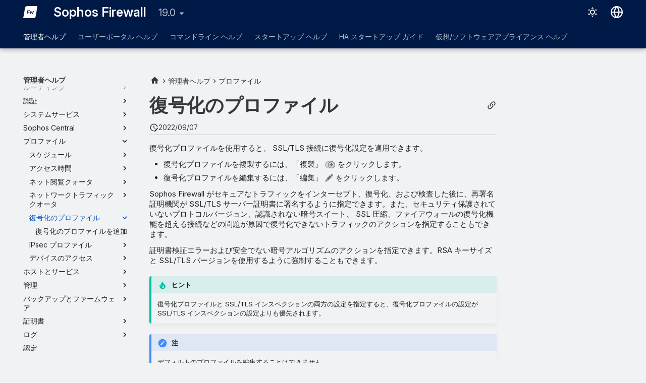

--- FILE ---
content_type: text/javascript
request_url: https://docs.sophos.com/nsg/sophos-firewall/19.0/Help/ja-jp/webhelp/onlinehelp/assets/javascripts/bundle.9d1edc04.min.js
body_size: 34847
content:
"use strict";(()=>{var Zi=Object.create;var _r=Object.defineProperty;var ea=Object.getOwnPropertyDescriptor;var ta=Object.getOwnPropertyNames,Bt=Object.getOwnPropertySymbols,ra=Object.getPrototypeOf,Ar=Object.prototype.hasOwnProperty,bo=Object.prototype.propertyIsEnumerable;var ho=(e,t,r)=>t in e?_r(e,t,{enumerable:!0,configurable:!0,writable:!0,value:r}):e[t]=r,P=(e,t)=>{for(var r in t||(t={}))Ar.call(t,r)&&ho(e,r,t[r]);if(Bt)for(var r of Bt(t))bo.call(t,r)&&ho(e,r,t[r]);return e};var vo=(e,t)=>{var r={};for(var o in e)Ar.call(e,o)&&t.indexOf(o)<0&&(r[o]=e[o]);if(e!=null&&Bt)for(var o of Bt(e))t.indexOf(o)<0&&bo.call(e,o)&&(r[o]=e[o]);return r};var Cr=(e,t)=>()=>(t||e((t={exports:{}}).exports,t),t.exports);var oa=(e,t,r,o)=>{if(t&&typeof t=="object"||typeof t=="function")for(let n of ta(t))!Ar.call(e,n)&&n!==r&&_r(e,n,{get:()=>t[n],enumerable:!(o=ea(t,n))||o.enumerable});return e};var $t=(e,t,r)=>(r=e!=null?Zi(ra(e)):{},oa(t||!e||!e.__esModule?_r(r,"default",{value:e,enumerable:!0}):r,e));var go=(e,t,r)=>new Promise((o,n)=>{var i=c=>{try{a(r.next(c))}catch(p){n(p)}},s=c=>{try{a(r.throw(c))}catch(p){n(p)}},a=c=>c.done?o(c.value):Promise.resolve(c.value).then(i,s);a((r=r.apply(e,t)).next())});var xo=Cr((kr,yo)=>{(function(e,t){typeof kr=="object"&&typeof yo!="undefined"?t():typeof define=="function"&&define.amd?define(t):t()})(kr,(function(){"use strict";function e(r){var o=!0,n=!1,i=null,s={text:!0,search:!0,url:!0,tel:!0,email:!0,password:!0,number:!0,date:!0,month:!0,week:!0,time:!0,datetime:!0,"datetime-local":!0};function a(k){return!!(k&&k!==document&&k.nodeName!=="HTML"&&k.nodeName!=="BODY"&&"classList"in k&&"contains"in k.classList)}function c(k){var ut=k.type,je=k.tagName;return!!(je==="INPUT"&&s[ut]&&!k.readOnly||je==="TEXTAREA"&&!k.readOnly||k.isContentEditable)}function p(k){k.classList.contains("focus-visible")||(k.classList.add("focus-visible"),k.setAttribute("data-focus-visible-added",""))}function l(k){k.hasAttribute("data-focus-visible-added")&&(k.classList.remove("focus-visible"),k.removeAttribute("data-focus-visible-added"))}function f(k){k.metaKey||k.altKey||k.ctrlKey||(a(r.activeElement)&&p(r.activeElement),o=!0)}function u(k){o=!1}function d(k){a(k.target)&&(o||c(k.target))&&p(k.target)}function v(k){a(k.target)&&(k.target.classList.contains("focus-visible")||k.target.hasAttribute("data-focus-visible-added"))&&(n=!0,window.clearTimeout(i),i=window.setTimeout(function(){n=!1},100),l(k.target))}function S(k){document.visibilityState==="hidden"&&(n&&(o=!0),X())}function X(){document.addEventListener("mousemove",ee),document.addEventListener("mousedown",ee),document.addEventListener("mouseup",ee),document.addEventListener("pointermove",ee),document.addEventListener("pointerdown",ee),document.addEventListener("pointerup",ee),document.addEventListener("touchmove",ee),document.addEventListener("touchstart",ee),document.addEventListener("touchend",ee)}function re(){document.removeEventListener("mousemove",ee),document.removeEventListener("mousedown",ee),document.removeEventListener("mouseup",ee),document.removeEventListener("pointermove",ee),document.removeEventListener("pointerdown",ee),document.removeEventListener("pointerup",ee),document.removeEventListener("touchmove",ee),document.removeEventListener("touchstart",ee),document.removeEventListener("touchend",ee)}function ee(k){k.target.nodeName&&k.target.nodeName.toLowerCase()==="html"||(o=!1,re())}document.addEventListener("keydown",f,!0),document.addEventListener("mousedown",u,!0),document.addEventListener("pointerdown",u,!0),document.addEventListener("touchstart",u,!0),document.addEventListener("visibilitychange",S,!0),X(),r.addEventListener("focus",d,!0),r.addEventListener("blur",v,!0),r.nodeType===Node.DOCUMENT_FRAGMENT_NODE&&r.host?r.host.setAttribute("data-js-focus-visible",""):r.nodeType===Node.DOCUMENT_NODE&&(document.documentElement.classList.add("js-focus-visible"),document.documentElement.setAttribute("data-js-focus-visible",""))}if(typeof window!="undefined"&&typeof document!="undefined"){window.applyFocusVisiblePolyfill=e;var t;try{t=new CustomEvent("focus-visible-polyfill-ready")}catch(r){t=document.createEvent("CustomEvent"),t.initCustomEvent("focus-visible-polyfill-ready",!1,!1,{})}window.dispatchEvent(t)}typeof document!="undefined"&&e(document)}))});var ro=Cr((jy,Rn)=>{"use strict";var qa=/["'&<>]/;Rn.exports=Ka;function Ka(e){var t=""+e,r=qa.exec(t);if(!r)return t;var o,n="",i=0,s=0;for(i=r.index;i<t.length;i++){switch(t.charCodeAt(i)){case 34:o="&quot;";break;case 38:o="&amp;";break;case 39:o="&#39;";break;case 60:o="&lt;";break;case 62:o="&gt;";break;default:continue}s!==i&&(n+=t.substring(s,i)),s=i+1,n+=o}return s!==i?n+t.substring(s,i):n}});var ao=Cr((Nt,io)=>{(function(t,r){typeof Nt=="object"&&typeof io=="object"?io.exports=r():typeof define=="function"&&define.amd?define([],r):typeof Nt=="object"?Nt.ClipboardJS=r():t.ClipboardJS=r()})(Nt,function(){return(function(){var e={686:(function(o,n,i){"use strict";i.d(n,{default:function(){return Xi}});var s=i(279),a=i.n(s),c=i(370),p=i.n(c),l=i(817),f=i.n(l);function u(q){try{return document.execCommand(q)}catch(C){return!1}}var d=function(C){var _=f()(C);return u("cut"),_},v=d;function S(q){var C=document.documentElement.getAttribute("dir")==="rtl",_=document.createElement("textarea");_.style.fontSize="12pt",_.style.border="0",_.style.padding="0",_.style.margin="0",_.style.position="absolute",_.style[C?"right":"left"]="-9999px";var D=window.pageYOffset||document.documentElement.scrollTop;return _.style.top="".concat(D,"px"),_.setAttribute("readonly",""),_.value=q,_}var X=function(C,_){var D=S(C);_.container.appendChild(D);var N=f()(D);return u("copy"),D.remove(),N},re=function(C){var _=arguments.length>1&&arguments[1]!==void 0?arguments[1]:{container:document.body},D="";return typeof C=="string"?D=X(C,_):C instanceof HTMLInputElement&&!["text","search","url","tel","password"].includes(C==null?void 0:C.type)?D=X(C.value,_):(D=f()(C),u("copy")),D},ee=re;function k(q){"@babel/helpers - typeof";return typeof Symbol=="function"&&typeof Symbol.iterator=="symbol"?k=function(_){return typeof _}:k=function(_){return _&&typeof Symbol=="function"&&_.constructor===Symbol&&_!==Symbol.prototype?"symbol":typeof _},k(q)}var ut=function(){var C=arguments.length>0&&arguments[0]!==void 0?arguments[0]:{},_=C.action,D=_===void 0?"copy":_,N=C.container,G=C.target,We=C.text;if(D!=="copy"&&D!=="cut")throw new Error('Invalid "action" value, use either "copy" or "cut"');if(G!==void 0)if(G&&k(G)==="object"&&G.nodeType===1){if(D==="copy"&&G.hasAttribute("disabled"))throw new Error('Invalid "target" attribute. Please use "readonly" instead of "disabled" attribute');if(D==="cut"&&(G.hasAttribute("readonly")||G.hasAttribute("disabled")))throw new Error(`Invalid "target" attribute. You can't cut text from elements with "readonly" or "disabled" attributes`)}else throw new Error('Invalid "target" value, use a valid Element');if(We)return ee(We,{container:N});if(G)return D==="cut"?v(G):ee(G,{container:N})},je=ut;function R(q){"@babel/helpers - typeof";return typeof Symbol=="function"&&typeof Symbol.iterator=="symbol"?R=function(_){return typeof _}:R=function(_){return _&&typeof Symbol=="function"&&_.constructor===Symbol&&_!==Symbol.prototype?"symbol":typeof _},R(q)}function se(q,C){if(!(q instanceof C))throw new TypeError("Cannot call a class as a function")}function ce(q,C){for(var _=0;_<C.length;_++){var D=C[_];D.enumerable=D.enumerable||!1,D.configurable=!0,"value"in D&&(D.writable=!0),Object.defineProperty(q,D.key,D)}}function he(q,C,_){return C&&ce(q.prototype,C),_&&ce(q,_),q}function Se(q,C){if(typeof C!="function"&&C!==null)throw new TypeError("Super expression must either be null or a function");q.prototype=Object.create(C&&C.prototype,{constructor:{value:q,writable:!0,configurable:!0}}),C&&Ue(q,C)}function Ue(q,C){return Ue=Object.setPrototypeOf||function(D,N){return D.__proto__=N,D},Ue(q,C)}function Qi(q){var C=Gi();return function(){var D=Qt(q),N;if(C){var G=Qt(this).constructor;N=Reflect.construct(D,arguments,G)}else N=D.apply(this,arguments);return Yi(this,N)}}function Yi(q,C){return C&&(R(C)==="object"||typeof C=="function")?C:Bi(q)}function Bi(q){if(q===void 0)throw new ReferenceError("this hasn't been initialised - super() hasn't been called");return q}function Gi(){if(typeof Reflect=="undefined"||!Reflect.construct||Reflect.construct.sham)return!1;if(typeof Proxy=="function")return!0;try{return Date.prototype.toString.call(Reflect.construct(Date,[],function(){})),!0}catch(q){return!1}}function Qt(q){return Qt=Object.setPrototypeOf?Object.getPrototypeOf:function(_){return _.__proto__||Object.getPrototypeOf(_)},Qt(q)}function Mr(q,C){var _="data-clipboard-".concat(q);if(C.hasAttribute(_))return C.getAttribute(_)}var Ji=(function(q){Se(_,q);var C=Qi(_);function _(D,N){var G;return se(this,_),G=C.call(this),G.resolveOptions(N),G.listenClick(D),G}return he(_,[{key:"resolveOptions",value:function(){var N=arguments.length>0&&arguments[0]!==void 0?arguments[0]:{};this.action=typeof N.action=="function"?N.action:this.defaultAction,this.target=typeof N.target=="function"?N.target:this.defaultTarget,this.text=typeof N.text=="function"?N.text:this.defaultText,this.container=R(N.container)==="object"?N.container:document.body}},{key:"listenClick",value:function(N){var G=this;this.listener=p()(N,"click",function(We){return G.onClick(We)})}},{key:"onClick",value:function(N){var G=N.delegateTarget||N.currentTarget,We=this.action(G)||"copy",Yt=je({action:We,container:this.container,target:this.target(G),text:this.text(G)});this.emit(Yt?"success":"error",{action:We,text:Yt,trigger:G,clearSelection:function(){G&&G.focus(),window.getSelection().removeAllRanges()}})}},{key:"defaultAction",value:function(N){return Mr("action",N)}},{key:"defaultTarget",value:function(N){var G=Mr("target",N);if(G)return document.querySelector(G)}},{key:"defaultText",value:function(N){return Mr("text",N)}},{key:"destroy",value:function(){this.listener.destroy()}}],[{key:"copy",value:function(N){var G=arguments.length>1&&arguments[1]!==void 0?arguments[1]:{container:document.body};return ee(N,G)}},{key:"cut",value:function(N){return v(N)}},{key:"isSupported",value:function(){var N=arguments.length>0&&arguments[0]!==void 0?arguments[0]:["copy","cut"],G=typeof N=="string"?[N]:N,We=!!document.queryCommandSupported;return G.forEach(function(Yt){We=We&&!!document.queryCommandSupported(Yt)}),We}}]),_})(a()),Xi=Ji}),828:(function(o){var n=9;if(typeof Element!="undefined"&&!Element.prototype.matches){var i=Element.prototype;i.matches=i.matchesSelector||i.mozMatchesSelector||i.msMatchesSelector||i.oMatchesSelector||i.webkitMatchesSelector}function s(a,c){for(;a&&a.nodeType!==n;){if(typeof a.matches=="function"&&a.matches(c))return a;a=a.parentNode}}o.exports=s}),438:(function(o,n,i){var s=i(828);function a(l,f,u,d,v){var S=p.apply(this,arguments);return l.addEventListener(u,S,v),{destroy:function(){l.removeEventListener(u,S,v)}}}function c(l,f,u,d,v){return typeof l.addEventListener=="function"?a.apply(null,arguments):typeof u=="function"?a.bind(null,document).apply(null,arguments):(typeof l=="string"&&(l=document.querySelectorAll(l)),Array.prototype.map.call(l,function(S){return a(S,f,u,d,v)}))}function p(l,f,u,d){return function(v){v.delegateTarget=s(v.target,f),v.delegateTarget&&d.call(l,v)}}o.exports=c}),879:(function(o,n){n.node=function(i){return i!==void 0&&i instanceof HTMLElement&&i.nodeType===1},n.nodeList=function(i){var s=Object.prototype.toString.call(i);return i!==void 0&&(s==="[object NodeList]"||s==="[object HTMLCollection]")&&"length"in i&&(i.length===0||n.node(i[0]))},n.string=function(i){return typeof i=="string"||i instanceof String},n.fn=function(i){var s=Object.prototype.toString.call(i);return s==="[object Function]"}}),370:(function(o,n,i){var s=i(879),a=i(438);function c(u,d,v){if(!u&&!d&&!v)throw new Error("Missing required arguments");if(!s.string(d))throw new TypeError("Second argument must be a String");if(!s.fn(v))throw new TypeError("Third argument must be a Function");if(s.node(u))return p(u,d,v);if(s.nodeList(u))return l(u,d,v);if(s.string(u))return f(u,d,v);throw new TypeError("First argument must be a String, HTMLElement, HTMLCollection, or NodeList")}function p(u,d,v){return u.addEventListener(d,v),{destroy:function(){u.removeEventListener(d,v)}}}function l(u,d,v){return Array.prototype.forEach.call(u,function(S){S.addEventListener(d,v)}),{destroy:function(){Array.prototype.forEach.call(u,function(S){S.removeEventListener(d,v)})}}}function f(u,d,v){return a(document.body,u,d,v)}o.exports=c}),817:(function(o){function n(i){var s;if(i.nodeName==="SELECT")i.focus(),s=i.value;else if(i.nodeName==="INPUT"||i.nodeName==="TEXTAREA"){var a=i.hasAttribute("readonly");a||i.setAttribute("readonly",""),i.select(),i.setSelectionRange(0,i.value.length),a||i.removeAttribute("readonly"),s=i.value}else{i.hasAttribute("contenteditable")&&i.focus();var c=window.getSelection(),p=document.createRange();p.selectNodeContents(i),c.removeAllRanges(),c.addRange(p),s=c.toString()}return s}o.exports=n}),279:(function(o){function n(){}n.prototype={on:function(i,s,a){var c=this.e||(this.e={});return(c[i]||(c[i]=[])).push({fn:s,ctx:a}),this},once:function(i,s,a){var c=this;function p(){c.off(i,p),s.apply(a,arguments)}return p._=s,this.on(i,p,a)},emit:function(i){var s=[].slice.call(arguments,1),a=((this.e||(this.e={}))[i]||[]).slice(),c=0,p=a.length;for(c;c<p;c++)a[c].fn.apply(a[c].ctx,s);return this},off:function(i,s){var a=this.e||(this.e={}),c=a[i],p=[];if(c&&s)for(var l=0,f=c.length;l<f;l++)c[l].fn!==s&&c[l].fn._!==s&&p.push(c[l]);return p.length?a[i]=p:delete a[i],this}},o.exports=n,o.exports.TinyEmitter=n})},t={};function r(o){if(t[o])return t[o].exports;var n=t[o]={exports:{}};return e[o](n,n.exports,r),n.exports}return(function(){r.n=function(o){var n=o&&o.__esModule?function(){return o.default}:function(){return o};return r.d(n,{a:n}),n}})(),(function(){r.d=function(o,n){for(var i in n)r.o(n,i)&&!r.o(o,i)&&Object.defineProperty(o,i,{enumerable:!0,get:n[i]})}})(),(function(){r.o=function(o,n){return Object.prototype.hasOwnProperty.call(o,n)}})(),r(686)})().default})});var ZM=$t(xo());var Hr=function(e,t){return Hr=Object.setPrototypeOf||{__proto__:[]}instanceof Array&&function(r,o){r.__proto__=o}||function(r,o){for(var n in o)Object.prototype.hasOwnProperty.call(o,n)&&(r[n]=o[n])},Hr(e,t)};function ie(e,t){if(typeof t!="function"&&t!==null)throw new TypeError("Class extends value "+String(t)+" is not a constructor or null");Hr(e,t);function r(){this.constructor=e}e.prototype=t===null?Object.create(t):(r.prototype=t.prototype,new r)}function Eo(e,t,r,o){function n(i){return i instanceof r?i:new r(function(s){s(i)})}return new(r||(r=Promise))(function(i,s){function a(l){try{p(o.next(l))}catch(f){s(f)}}function c(l){try{p(o.throw(l))}catch(f){s(f)}}function p(l){l.done?i(l.value):n(l.value).then(a,c)}p((o=o.apply(e,t||[])).next())})}function Gt(e,t){var r={label:0,sent:function(){if(i[0]&1)throw i[1];return i[1]},trys:[],ops:[]},o,n,i,s=Object.create((typeof Iterator=="function"?Iterator:Object).prototype);return s.next=a(0),s.throw=a(1),s.return=a(2),typeof Symbol=="function"&&(s[Symbol.iterator]=function(){return this}),s;function a(p){return function(l){return c([p,l])}}function c(p){if(o)throw new TypeError("Generator is already executing.");for(;s&&(s=0,p[0]&&(r=0)),r;)try{if(o=1,n&&(i=p[0]&2?n.return:p[0]?n.throw||((i=n.return)&&i.call(n),0):n.next)&&!(i=i.call(n,p[1])).done)return i;switch(n=0,i&&(p=[p[0]&2,i.value]),p[0]){case 0:case 1:i=p;break;case 4:return r.label++,{value:p[1],done:!1};case 5:r.label++,n=p[1],p=[0];continue;case 7:p=r.ops.pop(),r.trys.pop();continue;default:if(i=r.trys,!(i=i.length>0&&i[i.length-1])&&(p[0]===6||p[0]===2)){r=0;continue}if(p[0]===3&&(!i||p[1]>i[0]&&p[1]<i[3])){r.label=p[1];break}if(p[0]===6&&r.label<i[1]){r.label=i[1],i=p;break}if(i&&r.label<i[2]){r.label=i[2],r.ops.push(p);break}i[2]&&r.ops.pop(),r.trys.pop();continue}p=t.call(e,r)}catch(l){p=[6,l],n=0}finally{o=i=0}if(p[0]&5)throw p[1];return{value:p[0]?p[1]:void 0,done:!0}}}function Oe(e){var t=typeof Symbol=="function"&&Symbol.iterator,r=t&&e[t],o=0;if(r)return r.call(e);if(e&&typeof e.length=="number")return{next:function(){return e&&o>=e.length&&(e=void 0),{value:e&&e[o++],done:!e}}};throw new TypeError(t?"Object is not iterable.":"Symbol.iterator is not defined.")}function K(e,t){var r=typeof Symbol=="function"&&e[Symbol.iterator];if(!r)return e;var o=r.call(e),n,i=[],s;try{for(;(t===void 0||t-- >0)&&!(n=o.next()).done;)i.push(n.value)}catch(a){s={error:a}}finally{try{n&&!n.done&&(r=o.return)&&r.call(o)}finally{if(s)throw s.error}}return i}function B(e,t,r){if(r||arguments.length===2)for(var o=0,n=t.length,i;o<n;o++)(i||!(o in t))&&(i||(i=Array.prototype.slice.call(t,0,o)),i[o]=t[o]);return e.concat(i||Array.prototype.slice.call(t))}function dt(e){return this instanceof dt?(this.v=e,this):new dt(e)}function wo(e,t,r){if(!Symbol.asyncIterator)throw new TypeError("Symbol.asyncIterator is not defined.");var o=r.apply(e,t||[]),n,i=[];return n=Object.create((typeof AsyncIterator=="function"?AsyncIterator:Object).prototype),a("next"),a("throw"),a("return",s),n[Symbol.asyncIterator]=function(){return this},n;function s(d){return function(v){return Promise.resolve(v).then(d,f)}}function a(d,v){o[d]&&(n[d]=function(S){return new Promise(function(X,re){i.push([d,S,X,re])>1||c(d,S)})},v&&(n[d]=v(n[d])))}function c(d,v){try{p(o[d](v))}catch(S){u(i[0][3],S)}}function p(d){d.value instanceof dt?Promise.resolve(d.value.v).then(l,f):u(i[0][2],d)}function l(d){c("next",d)}function f(d){c("throw",d)}function u(d,v){d(v),i.shift(),i.length&&c(i[0][0],i[0][1])}}function To(e){if(!Symbol.asyncIterator)throw new TypeError("Symbol.asyncIterator is not defined.");var t=e[Symbol.asyncIterator],r;return t?t.call(e):(e=typeof Oe=="function"?Oe(e):e[Symbol.iterator](),r={},o("next"),o("throw"),o("return"),r[Symbol.asyncIterator]=function(){return this},r);function o(i){r[i]=e[i]&&function(s){return new Promise(function(a,c){s=e[i](s),n(a,c,s.done,s.value)})}}function n(i,s,a,c){Promise.resolve(c).then(function(p){i({value:p,done:a})},s)}}function I(e){return typeof e=="function"}function yt(e){var t=function(o){Error.call(o),o.stack=new Error().stack},r=e(t);return r.prototype=Object.create(Error.prototype),r.prototype.constructor=r,r}var Jt=yt(function(e){return function(r){e(this),this.message=r?r.length+` errors occurred during unsubscription:
`+r.map(function(o,n){return n+1+") "+o.toString()}).join(`
  `):"",this.name="UnsubscriptionError",this.errors=r}});function Ze(e,t){if(e){var r=e.indexOf(t);0<=r&&e.splice(r,1)}}var qe=(function(){function e(t){this.initialTeardown=t,this.closed=!1,this._parentage=null,this._finalizers=null}return e.prototype.unsubscribe=function(){var t,r,o,n,i;if(!this.closed){this.closed=!0;var s=this._parentage;if(s)if(this._parentage=null,Array.isArray(s))try{for(var a=Oe(s),c=a.next();!c.done;c=a.next()){var p=c.value;p.remove(this)}}catch(S){t={error:S}}finally{try{c&&!c.done&&(r=a.return)&&r.call(a)}finally{if(t)throw t.error}}else s.remove(this);var l=this.initialTeardown;if(I(l))try{l()}catch(S){i=S instanceof Jt?S.errors:[S]}var f=this._finalizers;if(f){this._finalizers=null;try{for(var u=Oe(f),d=u.next();!d.done;d=u.next()){var v=d.value;try{So(v)}catch(S){i=i!=null?i:[],S instanceof Jt?i=B(B([],K(i)),K(S.errors)):i.push(S)}}}catch(S){o={error:S}}finally{try{d&&!d.done&&(n=u.return)&&n.call(u)}finally{if(o)throw o.error}}}if(i)throw new Jt(i)}},e.prototype.add=function(t){var r;if(t&&t!==this)if(this.closed)So(t);else{if(t instanceof e){if(t.closed||t._hasParent(this))return;t._addParent(this)}(this._finalizers=(r=this._finalizers)!==null&&r!==void 0?r:[]).push(t)}},e.prototype._hasParent=function(t){var r=this._parentage;return r===t||Array.isArray(r)&&r.includes(t)},e.prototype._addParent=function(t){var r=this._parentage;this._parentage=Array.isArray(r)?(r.push(t),r):r?[r,t]:t},e.prototype._removeParent=function(t){var r=this._parentage;r===t?this._parentage=null:Array.isArray(r)&&Ze(r,t)},e.prototype.remove=function(t){var r=this._finalizers;r&&Ze(r,t),t instanceof e&&t._removeParent(this)},e.EMPTY=(function(){var t=new e;return t.closed=!0,t})(),e})();var $r=qe.EMPTY;function Xt(e){return e instanceof qe||e&&"closed"in e&&I(e.remove)&&I(e.add)&&I(e.unsubscribe)}function So(e){I(e)?e():e.unsubscribe()}var De={onUnhandledError:null,onStoppedNotification:null,Promise:void 0,useDeprecatedSynchronousErrorHandling:!1,useDeprecatedNextContext:!1};var xt={setTimeout:function(e,t){for(var r=[],o=2;o<arguments.length;o++)r[o-2]=arguments[o];var n=xt.delegate;return n!=null&&n.setTimeout?n.setTimeout.apply(n,B([e,t],K(r))):setTimeout.apply(void 0,B([e,t],K(r)))},clearTimeout:function(e){var t=xt.delegate;return((t==null?void 0:t.clearTimeout)||clearTimeout)(e)},delegate:void 0};function Zt(e){xt.setTimeout(function(){var t=De.onUnhandledError;if(t)t(e);else throw e})}function ge(){}var Oo=(function(){return Pr("C",void 0,void 0)})();function Lo(e){return Pr("E",void 0,e)}function Mo(e){return Pr("N",e,void 0)}function Pr(e,t,r){return{kind:e,value:t,error:r}}var ht=null;function Et(e){if(De.useDeprecatedSynchronousErrorHandling){var t=!ht;if(t&&(ht={errorThrown:!1,error:null}),e(),t){var r=ht,o=r.errorThrown,n=r.error;if(ht=null,o)throw n}}else e()}function _o(e){De.useDeprecatedSynchronousErrorHandling&&ht&&(ht.errorThrown=!0,ht.error=e)}var Pt=(function(e){ie(t,e);function t(r){var o=e.call(this)||this;return o.isStopped=!1,r?(o.destination=r,Xt(r)&&r.add(o)):o.destination=sa,o}return t.create=function(r,o,n){return new bt(r,o,n)},t.prototype.next=function(r){this.isStopped?Ir(Mo(r),this):this._next(r)},t.prototype.error=function(r){this.isStopped?Ir(Lo(r),this):(this.isStopped=!0,this._error(r))},t.prototype.complete=function(){this.isStopped?Ir(Oo,this):(this.isStopped=!0,this._complete())},t.prototype.unsubscribe=function(){this.closed||(this.isStopped=!0,e.prototype.unsubscribe.call(this),this.destination=null)},t.prototype._next=function(r){this.destination.next(r)},t.prototype._error=function(r){try{this.destination.error(r)}finally{this.unsubscribe()}},t.prototype._complete=function(){try{this.destination.complete()}finally{this.unsubscribe()}},t})(qe);var na=Function.prototype.bind;function Rr(e,t){return na.call(e,t)}var ia=(function(){function e(t){this.partialObserver=t}return e.prototype.next=function(t){var r=this.partialObserver;if(r.next)try{r.next(t)}catch(o){er(o)}},e.prototype.error=function(t){var r=this.partialObserver;if(r.error)try{r.error(t)}catch(o){er(o)}else er(t)},e.prototype.complete=function(){var t=this.partialObserver;if(t.complete)try{t.complete()}catch(r){er(r)}},e})(),bt=(function(e){ie(t,e);function t(r,o,n){var i=e.call(this)||this,s;if(I(r)||!r)s={next:r!=null?r:void 0,error:o!=null?o:void 0,complete:n!=null?n:void 0};else{var a;i&&De.useDeprecatedNextContext?(a=Object.create(r),a.unsubscribe=function(){return i.unsubscribe()},s={next:r.next&&Rr(r.next,a),error:r.error&&Rr(r.error,a),complete:r.complete&&Rr(r.complete,a)}):s=r}return i.destination=new ia(s),i}return t})(Pt);function er(e){De.useDeprecatedSynchronousErrorHandling?_o(e):Zt(e)}function aa(e){throw e}function Ir(e,t){var r=De.onStoppedNotification;r&&xt.setTimeout(function(){return r(e,t)})}var sa={closed:!0,next:ge,error:aa,complete:ge};var wt=(function(){return typeof Symbol=="function"&&Symbol.observable||"@@observable"})();function be(e){return e}function Ao(){for(var e=[],t=0;t<arguments.length;t++)e[t]=arguments[t];return Fr(e)}function Fr(e){return e.length===0?be:e.length===1?e[0]:function(r){return e.reduce(function(o,n){return n(o)},r)}}var F=(function(){function e(t){t&&(this._subscribe=t)}return e.prototype.lift=function(t){var r=new e;return r.source=this,r.operator=t,r},e.prototype.subscribe=function(t,r,o){var n=this,i=pa(t)?t:new bt(t,r,o);return Et(function(){var s=n,a=s.operator,c=s.source;i.add(a?a.call(i,c):c?n._subscribe(i):n._trySubscribe(i))}),i},e.prototype._trySubscribe=function(t){try{return this._subscribe(t)}catch(r){t.error(r)}},e.prototype.forEach=function(t,r){var o=this;return r=Co(r),new r(function(n,i){var s=new bt({next:function(a){try{t(a)}catch(c){i(c),s.unsubscribe()}},error:i,complete:n});o.subscribe(s)})},e.prototype._subscribe=function(t){var r;return(r=this.source)===null||r===void 0?void 0:r.subscribe(t)},e.prototype[wt]=function(){return this},e.prototype.pipe=function(){for(var t=[],r=0;r<arguments.length;r++)t[r]=arguments[r];return Fr(t)(this)},e.prototype.toPromise=function(t){var r=this;return t=Co(t),new t(function(o,n){var i;r.subscribe(function(s){return i=s},function(s){return n(s)},function(){return o(i)})})},e.create=function(t){return new e(t)},e})();function Co(e){var t;return(t=e!=null?e:De.Promise)!==null&&t!==void 0?t:Promise}function ca(e){return e&&I(e.next)&&I(e.error)&&I(e.complete)}function pa(e){return e&&e instanceof Pt||ca(e)&&Xt(e)}function la(e){return I(e==null?void 0:e.lift)}function E(e){return function(t){if(la(t))return t.lift(function(r){try{return e(r,this)}catch(o){this.error(o)}});throw new TypeError("Unable to lift unknown Observable type")}}function w(e,t,r,o,n){return new ma(e,t,r,o,n)}var ma=(function(e){ie(t,e);function t(r,o,n,i,s,a){var c=e.call(this,r)||this;return c.onFinalize=s,c.shouldUnsubscribe=a,c._next=o?function(p){try{o(p)}catch(l){r.error(l)}}:e.prototype._next,c._error=i?function(p){try{i(p)}catch(l){r.error(l)}finally{this.unsubscribe()}}:e.prototype._error,c._complete=n?function(){try{n()}catch(p){r.error(p)}finally{this.unsubscribe()}}:e.prototype._complete,c}return t.prototype.unsubscribe=function(){var r;if(!this.shouldUnsubscribe||this.shouldUnsubscribe()){var o=this.closed;e.prototype.unsubscribe.call(this),!o&&((r=this.onFinalize)===null||r===void 0||r.call(this))}},t})(Pt);var Tt={schedule:function(e){var t=requestAnimationFrame,r=cancelAnimationFrame,o=Tt.delegate;o&&(t=o.requestAnimationFrame,r=o.cancelAnimationFrame);var n=t(function(i){r=void 0,e(i)});return new qe(function(){return r==null?void 0:r(n)})},requestAnimationFrame:function(){for(var e=[],t=0;t<arguments.length;t++)e[t]=arguments[t];var r=Tt.delegate;return((r==null?void 0:r.requestAnimationFrame)||requestAnimationFrame).apply(void 0,B([],K(e)))},cancelAnimationFrame:function(){for(var e=[],t=0;t<arguments.length;t++)e[t]=arguments[t];var r=Tt.delegate;return((r==null?void 0:r.cancelAnimationFrame)||cancelAnimationFrame).apply(void 0,B([],K(e)))},delegate:void 0};var ko=yt(function(e){return function(){e(this),this.name="ObjectUnsubscribedError",this.message="object unsubscribed"}});var T=(function(e){ie(t,e);function t(){var r=e.call(this)||this;return r.closed=!1,r.currentObservers=null,r.observers=[],r.isStopped=!1,r.hasError=!1,r.thrownError=null,r}return t.prototype.lift=function(r){var o=new Ho(this,this);return o.operator=r,o},t.prototype._throwIfClosed=function(){if(this.closed)throw new ko},t.prototype.next=function(r){var o=this;Et(function(){var n,i;if(o._throwIfClosed(),!o.isStopped){o.currentObservers||(o.currentObservers=Array.from(o.observers));try{for(var s=Oe(o.currentObservers),a=s.next();!a.done;a=s.next()){var c=a.value;c.next(r)}}catch(p){n={error:p}}finally{try{a&&!a.done&&(i=s.return)&&i.call(s)}finally{if(n)throw n.error}}}})},t.prototype.error=function(r){var o=this;Et(function(){if(o._throwIfClosed(),!o.isStopped){o.hasError=o.isStopped=!0,o.thrownError=r;for(var n=o.observers;n.length;)n.shift().error(r)}})},t.prototype.complete=function(){var r=this;Et(function(){if(r._throwIfClosed(),!r.isStopped){r.isStopped=!0;for(var o=r.observers;o.length;)o.shift().complete()}})},t.prototype.unsubscribe=function(){this.isStopped=this.closed=!0,this.observers=this.currentObservers=null},Object.defineProperty(t.prototype,"observed",{get:function(){var r;return((r=this.observers)===null||r===void 0?void 0:r.length)>0},enumerable:!1,configurable:!0}),t.prototype._trySubscribe=function(r){return this._throwIfClosed(),e.prototype._trySubscribe.call(this,r)},t.prototype._subscribe=function(r){return this._throwIfClosed(),this._checkFinalizedStatuses(r),this._innerSubscribe(r)},t.prototype._innerSubscribe=function(r){var o=this,n=this,i=n.hasError,s=n.isStopped,a=n.observers;return i||s?$r:(this.currentObservers=null,a.push(r),new qe(function(){o.currentObservers=null,Ze(a,r)}))},t.prototype._checkFinalizedStatuses=function(r){var o=this,n=o.hasError,i=o.thrownError,s=o.isStopped;n?r.error(i):s&&r.complete()},t.prototype.asObservable=function(){var r=new F;return r.source=this,r},t.create=function(r,o){return new Ho(r,o)},t})(F);var Ho=(function(e){ie(t,e);function t(r,o){var n=e.call(this)||this;return n.destination=r,n.source=o,n}return t.prototype.next=function(r){var o,n;(n=(o=this.destination)===null||o===void 0?void 0:o.next)===null||n===void 0||n.call(o,r)},t.prototype.error=function(r){var o,n;(n=(o=this.destination)===null||o===void 0?void 0:o.error)===null||n===void 0||n.call(o,r)},t.prototype.complete=function(){var r,o;(o=(r=this.destination)===null||r===void 0?void 0:r.complete)===null||o===void 0||o.call(r)},t.prototype._subscribe=function(r){var o,n;return(n=(o=this.source)===null||o===void 0?void 0:o.subscribe(r))!==null&&n!==void 0?n:$r},t})(T);var jr=(function(e){ie(t,e);function t(r){var o=e.call(this)||this;return o._value=r,o}return Object.defineProperty(t.prototype,"value",{get:function(){return this.getValue()},enumerable:!1,configurable:!0}),t.prototype._subscribe=function(r){var o=e.prototype._subscribe.call(this,r);return!o.closed&&r.next(this._value),o},t.prototype.getValue=function(){var r=this,o=r.hasError,n=r.thrownError,i=r._value;if(o)throw n;return this._throwIfClosed(),i},t.prototype.next=function(r){e.prototype.next.call(this,this._value=r)},t})(T);var Rt={now:function(){return(Rt.delegate||Date).now()},delegate:void 0};var It=(function(e){ie(t,e);function t(r,o,n){r===void 0&&(r=1/0),o===void 0&&(o=1/0),n===void 0&&(n=Rt);var i=e.call(this)||this;return i._bufferSize=r,i._windowTime=o,i._timestampProvider=n,i._buffer=[],i._infiniteTimeWindow=!0,i._infiniteTimeWindow=o===1/0,i._bufferSize=Math.max(1,r),i._windowTime=Math.max(1,o),i}return t.prototype.next=function(r){var o=this,n=o.isStopped,i=o._buffer,s=o._infiniteTimeWindow,a=o._timestampProvider,c=o._windowTime;n||(i.push(r),!s&&i.push(a.now()+c)),this._trimBuffer(),e.prototype.next.call(this,r)},t.prototype._subscribe=function(r){this._throwIfClosed(),this._trimBuffer();for(var o=this._innerSubscribe(r),n=this,i=n._infiniteTimeWindow,s=n._buffer,a=s.slice(),c=0;c<a.length&&!r.closed;c+=i?1:2)r.next(a[c]);return this._checkFinalizedStatuses(r),o},t.prototype._trimBuffer=function(){var r=this,o=r._bufferSize,n=r._timestampProvider,i=r._buffer,s=r._infiniteTimeWindow,a=(s?1:2)*o;if(o<1/0&&a<i.length&&i.splice(0,i.length-a),!s){for(var c=n.now(),p=0,l=1;l<i.length&&i[l]<=c;l+=2)p=l;p&&i.splice(0,p+1)}},t})(T);var $o=(function(e){ie(t,e);function t(r,o){return e.call(this)||this}return t.prototype.schedule=function(r,o){return o===void 0&&(o=0),this},t})(qe);var Ft={setInterval:function(e,t){for(var r=[],o=2;o<arguments.length;o++)r[o-2]=arguments[o];var n=Ft.delegate;return n!=null&&n.setInterval?n.setInterval.apply(n,B([e,t],K(r))):setInterval.apply(void 0,B([e,t],K(r)))},clearInterval:function(e){var t=Ft.delegate;return((t==null?void 0:t.clearInterval)||clearInterval)(e)},delegate:void 0};var St=(function(e){ie(t,e);function t(r,o){var n=e.call(this,r,o)||this;return n.scheduler=r,n.work=o,n.pending=!1,n}return t.prototype.schedule=function(r,o){var n;if(o===void 0&&(o=0),this.closed)return this;this.state=r;var i=this.id,s=this.scheduler;return i!=null&&(this.id=this.recycleAsyncId(s,i,o)),this.pending=!0,this.delay=o,this.id=(n=this.id)!==null&&n!==void 0?n:this.requestAsyncId(s,this.id,o),this},t.prototype.requestAsyncId=function(r,o,n){return n===void 0&&(n=0),Ft.setInterval(r.flush.bind(r,this),n)},t.prototype.recycleAsyncId=function(r,o,n){if(n===void 0&&(n=0),n!=null&&this.delay===n&&this.pending===!1)return o;o!=null&&Ft.clearInterval(o)},t.prototype.execute=function(r,o){if(this.closed)return new Error("executing a cancelled action");this.pending=!1;var n=this._execute(r,o);if(n)return n;this.pending===!1&&this.id!=null&&(this.id=this.recycleAsyncId(this.scheduler,this.id,null))},t.prototype._execute=function(r,o){var n=!1,i;try{this.work(r)}catch(s){n=!0,i=s||new Error("Scheduled action threw falsy error")}if(n)return this.unsubscribe(),i},t.prototype.unsubscribe=function(){if(!this.closed){var r=this,o=r.id,n=r.scheduler,i=n.actions;this.work=this.state=this.scheduler=null,this.pending=!1,Ze(i,this),o!=null&&(this.id=this.recycleAsyncId(n,o,null)),this.delay=null,e.prototype.unsubscribe.call(this)}},t})($o);var Ur=(function(){function e(t,r){r===void 0&&(r=e.now),this.schedulerActionCtor=t,this.now=r}return e.prototype.schedule=function(t,r,o){return r===void 0&&(r=0),new this.schedulerActionCtor(this,t).schedule(o,r)},e.now=Rt.now,e})();var Ot=(function(e){ie(t,e);function t(r,o){o===void 0&&(o=Ur.now);var n=e.call(this,r,o)||this;return n.actions=[],n._active=!1,n}return t.prototype.flush=function(r){var o=this.actions;if(this._active){o.push(r);return}var n;this._active=!0;do if(n=r.execute(r.state,r.delay))break;while(r=o.shift());if(this._active=!1,n){for(;r=o.shift();)r.unsubscribe();throw n}},t})(Ur);var pe=new Ot(St),Wr=pe;var Po=(function(e){ie(t,e);function t(r,o){var n=e.call(this,r,o)||this;return n.scheduler=r,n.work=o,n}return t.prototype.schedule=function(r,o){return o===void 0&&(o=0),o>0?e.prototype.schedule.call(this,r,o):(this.delay=o,this.state=r,this.scheduler.flush(this),this)},t.prototype.execute=function(r,o){return o>0||this.closed?e.prototype.execute.call(this,r,o):this._execute(r,o)},t.prototype.requestAsyncId=function(r,o,n){return n===void 0&&(n=0),n!=null&&n>0||n==null&&this.delay>0?e.prototype.requestAsyncId.call(this,r,o,n):(r.flush(this),0)},t})(St);var Ro=(function(e){ie(t,e);function t(){return e!==null&&e.apply(this,arguments)||this}return t})(Ot);var Dr=new Ro(Po);var Io=(function(e){ie(t,e);function t(r,o){var n=e.call(this,r,o)||this;return n.scheduler=r,n.work=o,n}return t.prototype.requestAsyncId=function(r,o,n){return n===void 0&&(n=0),n!==null&&n>0?e.prototype.requestAsyncId.call(this,r,o,n):(r.actions.push(this),r._scheduled||(r._scheduled=Tt.requestAnimationFrame(function(){return r.flush(void 0)})))},t.prototype.recycleAsyncId=function(r,o,n){var i;if(n===void 0&&(n=0),n!=null?n>0:this.delay>0)return e.prototype.recycleAsyncId.call(this,r,o,n);var s=r.actions;o!=null&&o===r._scheduled&&((i=s[s.length-1])===null||i===void 0?void 0:i.id)!==o&&(Tt.cancelAnimationFrame(o),r._scheduled=void 0)},t})(St);var Fo=(function(e){ie(t,e);function t(){return e!==null&&e.apply(this,arguments)||this}return t.prototype.flush=function(r){this._active=!0;var o;r?o=r.id:(o=this._scheduled,this._scheduled=void 0);var n=this.actions,i;r=r||n.shift();do if(i=r.execute(r.state,r.delay))break;while((r=n[0])&&r.id===o&&n.shift());if(this._active=!1,i){for(;(r=n[0])&&r.id===o&&n.shift();)r.unsubscribe();throw i}},t})(Ot);var ye=new Fo(Io);var y=new F(function(e){return e.complete()});function tr(e){return e&&I(e.schedule)}function Vr(e){return e[e.length-1]}function pt(e){return I(Vr(e))?e.pop():void 0}function Fe(e){return tr(Vr(e))?e.pop():void 0}function rr(e,t){return typeof Vr(e)=="number"?e.pop():t}var Lt=(function(e){return e&&typeof e.length=="number"&&typeof e!="function"});function or(e){return I(e==null?void 0:e.then)}function nr(e){return I(e[wt])}function ir(e){return Symbol.asyncIterator&&I(e==null?void 0:e[Symbol.asyncIterator])}function ar(e){return new TypeError("You provided "+(e!==null&&typeof e=="object"?"an invalid object":"'"+e+"'")+" where a stream was expected. You can provide an Observable, Promise, ReadableStream, Array, AsyncIterable, or Iterable.")}function fa(){return typeof Symbol!="function"||!Symbol.iterator?"@@iterator":Symbol.iterator}var sr=fa();function cr(e){return I(e==null?void 0:e[sr])}function pr(e){return wo(this,arguments,function(){var r,o,n,i;return Gt(this,function(s){switch(s.label){case 0:r=e.getReader(),s.label=1;case 1:s.trys.push([1,,9,10]),s.label=2;case 2:return[4,dt(r.read())];case 3:return o=s.sent(),n=o.value,i=o.done,i?[4,dt(void 0)]:[3,5];case 4:return[2,s.sent()];case 5:return[4,dt(n)];case 6:return[4,s.sent()];case 7:return s.sent(),[3,2];case 8:return[3,10];case 9:return r.releaseLock(),[7];case 10:return[2]}})})}function lr(e){return I(e==null?void 0:e.getReader)}function U(e){if(e instanceof F)return e;if(e!=null){if(nr(e))return ua(e);if(Lt(e))return da(e);if(or(e))return ha(e);if(ir(e))return jo(e);if(cr(e))return ba(e);if(lr(e))return va(e)}throw ar(e)}function ua(e){return new F(function(t){var r=e[wt]();if(I(r.subscribe))return r.subscribe(t);throw new TypeError("Provided object does not correctly implement Symbol.observable")})}function da(e){return new F(function(t){for(var r=0;r<e.length&&!t.closed;r++)t.next(e[r]);t.complete()})}function ha(e){return new F(function(t){e.then(function(r){t.closed||(t.next(r),t.complete())},function(r){return t.error(r)}).then(null,Zt)})}function ba(e){return new F(function(t){var r,o;try{for(var n=Oe(e),i=n.next();!i.done;i=n.next()){var s=i.value;if(t.next(s),t.closed)return}}catch(a){r={error:a}}finally{try{i&&!i.done&&(o=n.return)&&o.call(n)}finally{if(r)throw r.error}}t.complete()})}function jo(e){return new F(function(t){ga(e,t).catch(function(r){return t.error(r)})})}function va(e){return jo(pr(e))}function ga(e,t){var r,o,n,i;return Eo(this,void 0,void 0,function(){var s,a;return Gt(this,function(c){switch(c.label){case 0:c.trys.push([0,5,6,11]),r=To(e),c.label=1;case 1:return[4,r.next()];case 2:if(o=c.sent(),!!o.done)return[3,4];if(s=o.value,t.next(s),t.closed)return[2];c.label=3;case 3:return[3,1];case 4:return[3,11];case 5:return a=c.sent(),n={error:a},[3,11];case 6:return c.trys.push([6,,9,10]),o&&!o.done&&(i=r.return)?[4,i.call(r)]:[3,8];case 7:c.sent(),c.label=8;case 8:return[3,10];case 9:if(n)throw n.error;return[7];case 10:return[7];case 11:return t.complete(),[2]}})})}function _e(e,t,r,o,n){o===void 0&&(o=0),n===void 0&&(n=!1);var i=t.schedule(function(){r(),n?e.add(this.schedule(null,o)):this.unsubscribe()},o);if(e.add(i),!n)return i}function xe(e,t){return t===void 0&&(t=0),E(function(r,o){r.subscribe(w(o,function(n){return _e(o,e,function(){return o.next(n)},t)},function(){return _e(o,e,function(){return o.complete()},t)},function(n){return _e(o,e,function(){return o.error(n)},t)}))})}function et(e,t){return t===void 0&&(t=0),E(function(r,o){o.add(e.schedule(function(){return r.subscribe(o)},t))})}function Uo(e,t){return U(e).pipe(et(t),xe(t))}function Wo(e,t){return U(e).pipe(et(t),xe(t))}function Do(e,t){return new F(function(r){var o=0;return t.schedule(function(){o===e.length?r.complete():(r.next(e[o++]),r.closed||this.schedule())})})}function Vo(e,t){return new F(function(r){var o;return _e(r,t,function(){o=e[sr](),_e(r,t,function(){var n,i,s;try{n=o.next(),i=n.value,s=n.done}catch(a){r.error(a);return}s?r.complete():r.next(i)},0,!0)}),function(){return I(o==null?void 0:o.return)&&o.return()}})}function mr(e,t){if(!e)throw new Error("Iterable cannot be null");return new F(function(r){_e(r,t,function(){var o=e[Symbol.asyncIterator]();_e(r,t,function(){o.next().then(function(n){n.done?r.complete():r.next(n.value)})},0,!0)})})}function No(e,t){return mr(pr(e),t)}function zo(e,t){if(e!=null){if(nr(e))return Uo(e,t);if(Lt(e))return Do(e,t);if(or(e))return Wo(e,t);if(ir(e))return mr(e,t);if(cr(e))return Vo(e,t);if(lr(e))return No(e,t)}throw ar(e)}function fe(e,t){return t?zo(e,t):U(e)}function $(){for(var e=[],t=0;t<arguments.length;t++)e[t]=arguments[t];var r=Fe(e);return fe(e,r)}function Nr(e,t){var r=I(e)?e:function(){return e},o=function(n){return n.error(r())};return new F(t?function(n){return t.schedule(o,0,n)}:o)}var fr=yt(function(e){return function(){e(this),this.name="EmptyError",this.message="no elements in sequence"}});function qo(e){return e instanceof Date&&!isNaN(e)}function m(e,t){return E(function(r,o){var n=0;r.subscribe(w(o,function(i){o.next(e.call(t,i,n++))}))})}var ya=Array.isArray;function xa(e,t){return ya(t)?e.apply(void 0,B([],K(t))):e(t)}function lt(e){return m(function(t){return xa(e,t)})}var Ea=Array.isArray,wa=Object.getPrototypeOf,Ta=Object.prototype,Sa=Object.keys;function Ko(e){if(e.length===1){var t=e[0];if(Ea(t))return{args:t,keys:null};if(Oa(t)){var r=Sa(t);return{args:r.map(function(o){return t[o]}),keys:r}}}return{args:e,keys:null}}function Oa(e){return e&&typeof e=="object"&&wa(e)===Ta}function Qo(e,t){return e.reduce(function(r,o,n){return r[o]=t[n],r},{})}function z(){for(var e=[],t=0;t<arguments.length;t++)e[t]=arguments[t];var r=Fe(e),o=pt(e),n=Ko(e),i=n.args,s=n.keys;if(i.length===0)return fe([],r);var a=new F(zr(i,r,s?function(c){return Qo(s,c)}:be));return o?a.pipe(lt(o)):a}function zr(e,t,r){return r===void 0&&(r=be),function(o){Yo(t,function(){for(var n=e.length,i=new Array(n),s=n,a=n,c=function(l){Yo(t,function(){var f=fe(e[l],t),u=!1;f.subscribe(w(o,function(d){i[l]=d,u||(u=!0,a--),a||o.next(r(i.slice()))},function(){--s||o.complete()}))},o)},p=0;p<n;p++)c(p)},o)}}function Yo(e,t,r){e?_e(r,e,t):t()}function Bo(e,t,r,o,n,i,s,a){var c=[],p=0,l=0,f=!1,u=function(){f&&!c.length&&!p&&t.complete()},d=function(S){return p<o?v(S):c.push(S)},v=function(S){i&&t.next(S),p++;var X=!1;U(r(S,l++)).subscribe(w(t,function(re){n==null||n(re),i?d(re):t.next(re)},function(){X=!0},void 0,function(){if(X)try{p--;for(var re=function(){var ee=c.shift();s?_e(t,s,function(){return v(ee)}):v(ee)};c.length&&p<o;)re();u()}catch(ee){t.error(ee)}}))};return e.subscribe(w(t,d,function(){f=!0,u()})),function(){a==null||a()}}function J(e,t,r){return r===void 0&&(r=1/0),I(t)?J(function(o,n){return m(function(i,s){return t(o,i,n,s)})(U(e(o,n)))},r):(typeof t=="number"&&(r=t),E(function(o,n){return Bo(o,n,e,r)}))}function Mt(e){return e===void 0&&(e=1/0),J(be,e)}function Go(){return Mt(1)}function Ke(){for(var e=[],t=0;t<arguments.length;t++)e[t]=arguments[t];return Go()(fe(e,Fe(e)))}function H(e){return new F(function(t){U(e()).subscribe(t)})}var La=["addListener","removeListener"],Ma=["addEventListener","removeEventListener"],_a=["on","off"];function h(e,t,r,o){if(I(r)&&(o=r,r=void 0),o)return h(e,t,r).pipe(lt(o));var n=K(ka(e)?Ma.map(function(a){return function(c){return e[a](t,c,r)}}):Aa(e)?La.map(Jo(e,t)):Ca(e)?_a.map(Jo(e,t)):[],2),i=n[0],s=n[1];if(!i&&Lt(e))return J(function(a){return h(a,t,r)})(U(e));if(!i)throw new TypeError("Invalid event target");return new F(function(a){var c=function(){for(var p=[],l=0;l<arguments.length;l++)p[l]=arguments[l];return a.next(1<p.length?p:p[0])};return i(c),function(){return s(c)}})}function Jo(e,t){return function(r){return function(o){return e[r](t,o)}}}function Aa(e){return I(e.addListener)&&I(e.removeListener)}function Ca(e){return I(e.on)&&I(e.off)}function ka(e){return I(e.addEventListener)&&I(e.removeEventListener)}function ur(e,t,r){return r?ur(e,t).pipe(lt(r)):new F(function(o){var n=function(){for(var s=[],a=0;a<arguments.length;a++)s[a]=arguments[a];return o.next(s.length===1?s[0]:s)},i=e(n);return I(t)?function(){return t(n,i)}:void 0})}function He(e,t,r){e===void 0&&(e=0),r===void 0&&(r=Wr);var o=-1;return t!=null&&(tr(t)?r=t:o=t),new F(function(n){var i=qo(e)?+e-r.now():e;i<0&&(i=0);var s=0;return r.schedule(function(){n.closed||(n.next(s++),0<=o?this.schedule(void 0,o):n.complete())},i)})}function L(){for(var e=[],t=0;t<arguments.length;t++)e[t]=arguments[t];var r=Fe(e),o=rr(e,1/0),n=e;return n.length?n.length===1?U(n[0]):Mt(o)(fe(n,r)):y}var tt=new F(ge);var Ha=Array.isArray;function dr(e){return e.length===1&&Ha(e[0])?e[0]:e}function g(e,t){return E(function(r,o){var n=0;r.subscribe(w(o,function(i){return e.call(t,i,n++)&&o.next(i)}))})}function rt(){for(var e=[],t=0;t<arguments.length;t++)e[t]=arguments[t];var r=pt(e),o=dr(e);return o.length?new F(function(n){var i=o.map(function(){return[]}),s=o.map(function(){return!1});n.add(function(){i=s=null});for(var a=function(p){U(o[p]).subscribe(w(n,function(l){if(i[p].push(l),i.every(function(u){return u.length})){var f=i.map(function(u){return u.shift()});n.next(r?r.apply(void 0,B([],K(f))):f),i.some(function(u,d){return!u.length&&s[d]})&&n.complete()}},function(){s[p]=!0,!i[p].length&&n.complete()}))},c=0;!n.closed&&c<o.length;c++)a(c);return function(){i=s=null}}):y}function Xo(e){return E(function(t,r){var o=!1,n=null,i=null,s=!1,a=function(){if(i==null||i.unsubscribe(),i=null,o){o=!1;var p=n;n=null,r.next(p)}s&&r.complete()},c=function(){i=null,s&&r.complete()};t.subscribe(w(r,function(p){o=!0,n=p,i||U(e(p)).subscribe(i=w(r,a,c))},function(){s=!0,(!o||!i||i.closed)&&r.complete()}))})}function $e(e,t){return t===void 0&&(t=pe),Xo(function(){return He(e,t)})}function ot(e,t){return t===void 0&&(t=null),t=t!=null?t:e,E(function(r,o){var n=[],i=0;r.subscribe(w(o,function(s){var a,c,p,l,f=null;i++%t===0&&n.push([]);try{for(var u=Oe(n),d=u.next();!d.done;d=u.next()){var v=d.value;v.push(s),e<=v.length&&(f=f!=null?f:[],f.push(v))}}catch(re){a={error:re}}finally{try{d&&!d.done&&(c=u.return)&&c.call(u)}finally{if(a)throw a.error}}if(f)try{for(var S=Oe(f),X=S.next();!X.done;X=S.next()){var v=X.value;Ze(n,v),o.next(v)}}catch(re){p={error:re}}finally{try{X&&!X.done&&(l=S.return)&&l.call(S)}finally{if(p)throw p.error}}},function(){var s,a;try{for(var c=Oe(n),p=c.next();!p.done;p=c.next()){var l=p.value;o.next(l)}}catch(f){s={error:f}}finally{try{p&&!p.done&&(a=c.return)&&a.call(c)}finally{if(s)throw s.error}}o.complete()},void 0,function(){n=null}))})}function ve(e){return E(function(t,r){var o=null,n=!1,i;o=t.subscribe(w(r,void 0,void 0,function(s){i=U(e(s,ve(e)(t))),o?(o.unsubscribe(),o=null,i.subscribe(r)):n=!0})),n&&(o.unsubscribe(),o=null,i.subscribe(r))})}function Zo(e,t,r,o,n){return function(i,s){var a=r,c=t,p=0;i.subscribe(w(s,function(l){var f=p++;c=a?e(c,l,f):(a=!0,l),o&&s.next(c)},n&&(function(){a&&s.next(c),s.complete()})))}}function qr(){for(var e=[],t=0;t<arguments.length;t++)e[t]=arguments[t];var r=pt(e);return r?Ao(qr.apply(void 0,B([],K(e))),lt(r)):E(function(o,n){zr(B([o],K(dr(e))))(n)})}function Pe(){for(var e=[],t=0;t<arguments.length;t++)e[t]=arguments[t];return qr.apply(void 0,B([],K(e)))}function jt(e){return E(function(t,r){var o=!1,n=null,i=null,s=function(){if(i==null||i.unsubscribe(),i=null,o){o=!1;var a=n;n=null,r.next(a)}};t.subscribe(w(r,function(a){i==null||i.unsubscribe(),o=!0,n=a,i=w(r,s,ge),U(e(a)).subscribe(i)},function(){s(),r.complete()},void 0,function(){n=i=null}))})}function Ae(e,t){return t===void 0&&(t=pe),E(function(r,o){var n=null,i=null,s=null,a=function(){if(n){n.unsubscribe(),n=null;var p=i;i=null,o.next(p)}};function c(){var p=s+e,l=t.now();if(l<p){n=this.schedule(void 0,p-l),o.add(n);return}a()}r.subscribe(w(o,function(p){i=p,s=t.now(),n||(n=t.schedule(c,e),o.add(n))},function(){a(),o.complete()},void 0,function(){i=n=null}))})}function Qe(e){return E(function(t,r){var o=!1;t.subscribe(w(r,function(n){o=!0,r.next(n)},function(){o||r.next(e),r.complete()}))})}function Ee(e){return e<=0?function(){return y}:E(function(t,r){var o=0;t.subscribe(w(r,function(n){++o<=e&&(r.next(n),e<=o&&r.complete())}))})}function oe(){return E(function(e,t){e.subscribe(w(t,ge))})}function en(e){return m(function(){return e})}function Kr(e,t){return t?function(r){return Ke(t.pipe(Ee(1),oe()),r.pipe(Kr(e)))}:J(function(r,o){return U(e(r,o)).pipe(Ee(1),en(r))})}function nt(e,t){t===void 0&&(t=pe);var r=He(e,t);return Kr(function(){return r})}function Qr(e,t){return E(function(r,o){var n=new Set;r.subscribe(w(o,function(i){var s=e?e(i):i;n.has(s)||(n.add(s),o.next(i))})),t&&U(t).subscribe(w(o,function(){return n.clear()},ge))})}function Y(e,t){return t===void 0&&(t=be),e=e!=null?e:$a,E(function(r,o){var n,i=!0;r.subscribe(w(o,function(s){var a=t(s);(i||!e(n,a))&&(i=!1,n=a,o.next(s))}))})}function $a(e,t){return e===t}function ne(e,t){return Y(function(r,o){return t?t(r[e],o[e]):r[e]===o[e]})}function tn(e){return e===void 0&&(e=Pa),E(function(t,r){var o=!1;t.subscribe(w(r,function(n){o=!0,r.next(n)},function(){return o?r.complete():r.error(e())}))})}function Pa(){return new fr}function ae(){for(var e=[],t=0;t<arguments.length;t++)e[t]=arguments[t];return function(r){return Ke(r,$.apply(void 0,B([],K(e))))}}function hr(e,t){return t?function(r){return r.pipe(hr(function(o,n){return U(e(o,n)).pipe(m(function(i,s){return t(o,i,n,s)}))}))}:E(function(r,o){var n=0,i=null,s=!1;r.subscribe(w(o,function(a){i||(i=w(o,void 0,function(){i=null,s&&o.complete()}),U(e(a,n++)).subscribe(i))},function(){s=!0,!i&&o.complete()}))})}function A(e){return E(function(t,r){try{t.subscribe(r)}finally{r.add(e)}})}function Re(e,t){var r=arguments.length>=2;return function(o){return o.pipe(e?g(function(n,i){return e(n,i,o)}):be,Ee(1),r?Qe(t):tn(function(){return new fr}))}}function Yr(e){return e<=0?function(){return y}:E(function(t,r){var o=[];t.subscribe(w(r,function(n){o.push(n),e<o.length&&o.shift()},function(){var n,i;try{for(var s=Oe(o),a=s.next();!a.done;a=s.next()){var c=a.value;r.next(c)}}catch(p){n={error:p}}finally{try{a&&!a.done&&(i=s.return)&&i.call(s)}finally{if(n)throw n.error}}r.complete()},void 0,function(){o=null}))})}function rn(){for(var e=[],t=0;t<arguments.length;t++)e[t]=arguments[t];var r=Fe(e),o=rr(e,1/0);return E(function(n,i){Mt(o)(fe(B([n],K(e)),r)).subscribe(i)})}function Ve(){for(var e=[],t=0;t<arguments.length;t++)e[t]=arguments[t];return rn.apply(void 0,B([],K(e)))}function vt(e){var t,r=1/0,o;return e!=null&&(typeof e=="object"?(t=e.count,r=t===void 0?1/0:t,o=e.delay):r=e),r<=0?function(){return y}:E(function(n,i){var s=0,a,c=function(){if(a==null||a.unsubscribe(),a=null,o!=null){var l=typeof o=="number"?He(o):U(o(s)),f=w(i,function(){f.unsubscribe(),p()});l.subscribe(f)}else p()},p=function(){var l=!1;a=n.subscribe(w(i,void 0,function(){++s<r?a?c():l=!0:i.complete()})),l&&c()};p()})}function Ut(e,t){return E(Zo(e,t,arguments.length>=2,!0))}function le(e){e===void 0&&(e={});var t=e.connector,r=t===void 0?function(){return new T}:t,o=e.resetOnError,n=o===void 0?!0:o,i=e.resetOnComplete,s=i===void 0?!0:i,a=e.resetOnRefCountZero,c=a===void 0?!0:a;return function(p){var l,f,u,d=0,v=!1,S=!1,X=function(){f==null||f.unsubscribe(),f=void 0},re=function(){X(),l=u=void 0,v=S=!1},ee=function(){var k=l;re(),k==null||k.unsubscribe()};return E(function(k,ut){d++,!S&&!v&&X();var je=u=u!=null?u:r();ut.add(function(){d--,d===0&&!S&&!v&&(f=Br(ee,c))}),je.subscribe(ut),!l&&d>0&&(l=new bt({next:function(R){return je.next(R)},error:function(R){S=!0,X(),f=Br(re,n,R),je.error(R)},complete:function(){v=!0,X(),f=Br(re,s),je.complete()}}),U(k).subscribe(l))})(p)}}function Br(e,t){for(var r=[],o=2;o<arguments.length;o++)r[o-2]=arguments[o];if(t===!0){e();return}if(t!==!1){var n=new bt({next:function(){n.unsubscribe(),e()}});return U(t.apply(void 0,B([],K(r)))).subscribe(n)}}function Z(e,t,r){var o,n,i,s,a=!1;return e&&typeof e=="object"?(o=e.bufferSize,s=o===void 0?1/0:o,n=e.windowTime,t=n===void 0?1/0:n,i=e.refCount,a=i===void 0?!1:i,r=e.scheduler):s=e!=null?e:1/0,le({connector:function(){return new It(s,t,r)},resetOnError:!0,resetOnComplete:!1,resetOnRefCountZero:a})}function Ie(e){return g(function(t,r){return e<=r})}function Gr(e){return E(function(t,r){var o=!1,n=w(r,function(){n==null||n.unsubscribe(),o=!0},ge);U(e).subscribe(n),t.subscribe(w(r,function(i){return o&&r.next(i)}))})}function Q(){for(var e=[],t=0;t<arguments.length;t++)e[t]=arguments[t];var r=Fe(e);return E(function(o,n){(r?Ke(e,o,r):Ke(e,o)).subscribe(n)})}function b(e,t){return E(function(r,o){var n=null,i=0,s=!1,a=function(){return s&&!n&&o.complete()};r.subscribe(w(o,function(c){n==null||n.unsubscribe();var p=0,l=i++;U(e(c,l)).subscribe(n=w(o,function(f){return o.next(t?t(c,f,l,p++):f)},function(){n=null,a()}))},function(){s=!0,a()}))})}function W(e){return E(function(t,r){U(e).subscribe(w(r,function(){return r.complete()},ge)),!r.closed&&t.subscribe(r)})}function Jr(e,t){return t===void 0&&(t=!1),E(function(r,o){var n=0;r.subscribe(w(o,function(i){var s=e(i,n++);(s||t)&&o.next(i),!s&&o.complete()}))})}function O(e,t,r){var o=I(e)||t||r?{next:e,error:t,complete:r}:e;return o?E(function(n,i){var s;(s=o.subscribe)===null||s===void 0||s.call(o);var a=!0;n.subscribe(w(i,function(c){var p;(p=o.next)===null||p===void 0||p.call(o,c),i.next(c)},function(){var c;a=!1,(c=o.complete)===null||c===void 0||c.call(o),i.complete()},function(c){var p;a=!1,(p=o.error)===null||p===void 0||p.call(o,c),i.error(c)},function(){var c,p;a&&((c=o.unsubscribe)===null||c===void 0||c.call(o)),(p=o.finalize)===null||p===void 0||p.call(o)}))}):be}function on(e,t){return E(function(r,o){var n=t!=null?t:{},i=n.leading,s=i===void 0?!0:i,a=n.trailing,c=a===void 0?!1:a,p=!1,l=null,f=null,u=!1,d=function(){f==null||f.unsubscribe(),f=null,c&&(X(),u&&o.complete())},v=function(){f=null,u&&o.complete()},S=function(re){return f=U(e(re)).subscribe(w(o,d,v))},X=function(){if(p){p=!1;var re=l;l=null,o.next(re),!u&&S(re)}};r.subscribe(w(o,function(re){p=!0,l=re,!(f&&!f.closed)&&(s?X():S(re))},function(){u=!0,!(c&&p&&f&&!f.closed)&&o.complete()}))})}function gt(e,t,r){t===void 0&&(t=pe);var o=He(e,t);return on(function(){return o},r)}function te(){for(var e=[],t=0;t<arguments.length;t++)e[t]=arguments[t];var r=pt(e);return E(function(o,n){for(var i=e.length,s=new Array(i),a=e.map(function(){return!1}),c=!1,p=function(f){U(e[f]).subscribe(w(n,function(u){s[f]=u,!c&&!a[f]&&(a[f]=!0,(c=a.every(be))&&(a=null))},ge))},l=0;l<i;l++)p(l);o.subscribe(w(n,function(f){if(c){var u=B([f],K(s));n.next(r?r.apply(void 0,B([],K(u))):u)}}))})}function nn(){for(var e=[],t=0;t<arguments.length;t++)e[t]=arguments[t];return E(function(r,o){rt.apply(void 0,B([r],K(e))).subscribe(o)})}function Xr(){for(var e=[],t=0;t<arguments.length;t++)e[t]=arguments[t];return nn.apply(void 0,B([],K(e)))}function an(){let e=new It(1);return h(document,"DOMContentLoaded",{once:!0}).subscribe(()=>e.next(document)),e}function M(e,t=document){return Array.from(t.querySelectorAll(e))}function j(e,t=document){let r=ue(e,t);if(typeof r=="undefined")throw new ReferenceError(`Missing element: expected "${e}" to be present`);return r}function ue(e,t=document){return t.querySelector(e)||void 0}function Ne(){var e,t,r,o;return(o=(r=(t=(e=document.activeElement)==null?void 0:e.shadowRoot)==null?void 0:t.activeElement)!=null?r:document.activeElement)!=null?o:void 0}var Ra=L(h(document.body,"focusin"),h(document.body,"focusout")).pipe(Ae(1),Q(void 0),m(()=>Ne()||document.body),Z(1));function Ye(e){return Ra.pipe(m(t=>e.contains(t)),Y())}function it(e,t){return H(()=>L(h(e,"mouseenter").pipe(m(()=>!0)),h(e,"mouseleave").pipe(m(()=>!1))).pipe(t?jt(r=>He(+!r*t)):be,Q(e.matches(":hover"))))}function sn(e,t){if(typeof t=="string"||typeof t=="number")e.innerHTML+=t.toString();else if(t instanceof Node)e.appendChild(t);else if(Array.isArray(t))for(let r of t)sn(e,r)}function x(e,t,...r){let o=document.createElement(e);if(t)for(let n of Object.keys(t))typeof t[n]!="undefined"&&(typeof t[n]!="boolean"?o.setAttribute(n,t[n]):o.setAttribute(n,""));for(let n of r)sn(o,n);return o}function br(e){if(e>999){let t=+((e-950)%1e3>99);return`${((e+1e-6)/1e3).toFixed(t)}k`}else return e.toString()}function _t(e){let t=x("script",{src:e});return H(()=>(document.head.appendChild(t),L(h(t,"load"),h(t,"error").pipe(b(()=>Nr(()=>new ReferenceError(`Invalid script: ${e}`))))).pipe(m(()=>{}),A(()=>document.head.removeChild(t)),Ee(1))))}var cn=new T,Ia=H(()=>typeof ResizeObserver=="undefined"?_t("https://unpkg.com/resize-observer-polyfill"):$(void 0)).pipe(m(()=>new ResizeObserver(e=>e.forEach(t=>cn.next(t)))),b(e=>L(tt,$(e)).pipe(A(()=>e.disconnect()))),Z(1));function de(e){return{width:e.offsetWidth,height:e.offsetHeight}}function Le(e){let t=e;for(;t.clientWidth===0&&t.parentElement;)t=t.parentElement;return Ia.pipe(O(r=>r.observe(t)),b(r=>cn.pipe(g(o=>o.target===t),A(()=>r.unobserve(t)))),m(()=>de(e)),Q(de(e)))}function At(e){return{width:e.scrollWidth,height:e.scrollHeight}}function vr(e){let t=e.parentElement;for(;t&&(e.scrollWidth<=t.scrollWidth&&e.scrollHeight<=t.scrollHeight);)t=(e=t).parentElement;return t?e:void 0}function pn(e){let t=[],r=e.parentElement;for(;r;)(e.clientWidth>r.clientWidth||e.clientHeight>r.clientHeight)&&t.push(r),r=(e=r).parentElement;return t.length===0&&t.push(document.documentElement),t}function Be(e){return{x:e.offsetLeft,y:e.offsetTop}}function ln(e){let t=e.getBoundingClientRect();return{x:t.x+window.scrollX,y:t.y+window.scrollY}}function mn(e){return L(h(window,"load"),h(window,"resize")).pipe($e(0,ye),m(()=>Be(e)),Q(Be(e)))}function gr(e){return{x:e.scrollLeft,y:e.scrollTop}}function Ge(e){return L(h(e,"scroll"),h(window,"scroll"),h(window,"resize")).pipe($e(0,ye),m(()=>gr(e)),Q(gr(e)))}var fn=new T,Fa=H(()=>$(new IntersectionObserver(e=>{for(let t of e)fn.next(t)},{threshold:0}))).pipe(b(e=>L(tt,$(e)).pipe(A(()=>e.disconnect()))),Z(1));function mt(e){return Fa.pipe(O(t=>t.observe(e)),b(t=>fn.pipe(g(({target:r})=>r===e),A(()=>t.unobserve(e)),m(({isIntersecting:r})=>r))))}function un(e,t=16){return Ge(e).pipe(m(({y:r})=>{let o=de(e),n=At(e);return r>=n.height-o.height-t}),Y())}var yr={drawer:j("[data-md-toggle=drawer]"),search:j("[data-md-toggle=search]")};function dn(e){return yr[e].checked}function at(e,t){yr[e].checked!==t&&yr[e].click()}function Je(e){let t=yr[e];return h(t,"change").pipe(m(()=>t.checked),Q(t.checked))}function ja(e,t){switch(e.constructor){case HTMLInputElement:return e.type==="radio"?/^Arrow/.test(t):!0;case HTMLSelectElement:case HTMLTextAreaElement:return!0;default:return e.isContentEditable}}function Ua(){return L(h(window,"compositionstart").pipe(m(()=>!0)),h(window,"compositionend").pipe(m(()=>!1))).pipe(Q(!1))}function hn(){let e=h(window,"keydown").pipe(g(t=>!(t.metaKey||t.ctrlKey)),m(t=>({mode:dn("search")?"search":"global",type:t.key,claim(){t.preventDefault(),t.stopPropagation()}})),g(({mode:t,type:r})=>{if(t==="global"){let o=Ne();if(typeof o!="undefined")return!ja(o,r)}return!0}),le());return Ua().pipe(b(t=>t?y:e))}function we(){return new URL(location.href)}function st(e,t=!1){if(V("navigation.instant")&&!t){let r=x("a",{href:e.href});document.body.appendChild(r),r.click(),r.remove()}else location.href=e.href}function bn(){return new T}function vn(){return location.hash.slice(1)}function gn(e){let t=x("a",{href:e});t.addEventListener("click",r=>r.stopPropagation()),t.click()}function Zr(e){return L(h(window,"hashchange"),e).pipe(m(vn),Q(vn()),g(t=>t.length>0),Z(1))}function yn(e){return Zr(e).pipe(m(t=>ue(`[id="${t}"]`)),g(t=>typeof t!="undefined"))}function Wt(e){let t=matchMedia(e);return ur(r=>t.addListener(()=>r(t.matches))).pipe(Q(t.matches))}function xn(){let e=matchMedia("print");return L(h(window,"beforeprint").pipe(m(()=>!0)),h(window,"afterprint").pipe(m(()=>!1))).pipe(Q(e.matches))}function eo(e,t){return e.pipe(b(r=>r?t():y))}function to(e,t){return new F(r=>{let o=new XMLHttpRequest;return o.open("GET",`${e}`),o.responseType="blob",o.addEventListener("load",()=>{o.status>=200&&o.status<300?(r.next(o.response),r.complete()):r.error(new Error(o.statusText))}),o.addEventListener("error",()=>{r.error(new Error("Network error"))}),o.addEventListener("abort",()=>{r.complete()}),typeof(t==null?void 0:t.progress$)!="undefined"&&(o.addEventListener("progress",n=>{var i;if(n.lengthComputable)t.progress$.next(n.loaded/n.total*100);else{let s=(i=o.getResponseHeader("Content-Length"))!=null?i:0;t.progress$.next(n.loaded/+s*100)}}),t.progress$.next(5)),o.send(),()=>o.abort()})}function ze(e,t){return to(e,t).pipe(b(r=>r.text()),m(r=>JSON.parse(r)),Z(1))}function xr(e,t){let r=new DOMParser;return to(e,t).pipe(b(o=>o.text()),m(o=>r.parseFromString(o,"text/html")),Z(1))}function En(e,t){let r=new DOMParser;return to(e,t).pipe(b(o=>o.text()),m(o=>r.parseFromString(o,"text/xml")),Z(1))}function wn(){return{x:Math.max(0,scrollX),y:Math.max(0,scrollY)}}function Tn(){return L(h(window,"scroll",{passive:!0}),h(window,"resize",{passive:!0})).pipe(m(wn),Q(wn()))}function Sn(){return{width:innerWidth,height:innerHeight}}function On(){return h(window,"resize",{passive:!0}).pipe(m(Sn),Q(Sn()))}function Ln(){return z([Tn(),On()]).pipe(m(([e,t])=>({offset:e,size:t})),Z(1))}function Er(e,{viewport$:t,header$:r}){let o=t.pipe(ne("size")),n=z([o,r]).pipe(m(()=>Be(e)));return z([r,t,n]).pipe(m(([{height:i},{offset:s,size:a},{x:c,y:p}])=>({offset:{x:s.x-c,y:s.y-p+i},size:a})))}function Wa(e){return h(e,"message",t=>t.data)}function Da(e){let t=new T;return t.subscribe(r=>e.postMessage(r)),t}function Mn(e,t=new Worker(e)){let r=Wa(t),o=Da(t),n=new T;n.subscribe(o);let i=o.pipe(oe(),ae(!0));return n.pipe(oe(),Ve(r.pipe(W(i))),le())}var Va=j("#__config"),Ct=JSON.parse(Va.textContent);Ct.base=`${new URL(Ct.base,we())}`;function Te(){return Ct}function V(e){return Ct.features.includes(e)}function Me(e,t){return typeof t!="undefined"?Ct.translations[e].replace("#",t.toString()):Ct.translations[e]}function Ce(e,t=document){return j(`[data-md-component=${e}]`,t)}function me(e,t=document){return M(`[data-md-component=${e}]`,t)}function Na(e){let t=j(".md-typeset > :first-child",e);return h(t,"click",{once:!0}).pipe(m(()=>j(".md-typeset",e)),m(r=>({hash:__md_hash(r.innerHTML)})))}function _n(e){if(!V("announce.dismiss")||!e.childElementCount)return y;if(!e.hidden){let t=j(".md-typeset",e);__md_hash(t.innerHTML)===__md_get("__announce")&&(e.hidden=!0)}return H(()=>{let t=new T;return t.subscribe(({hash:r})=>{e.hidden=!0,__md_set("__announce",r)}),Na(e).pipe(O(r=>t.next(r)),A(()=>t.complete()),m(r=>P({ref:e},r)))})}function za(e,{target$:t}){return t.pipe(m(r=>({hidden:r!==e})))}function An(e,t){let r=new T;return r.subscribe(({hidden:o})=>{e.hidden=o}),za(e,t).pipe(O(o=>r.next(o)),A(()=>r.complete()),m(o=>P({ref:e},o)))}function Dt(e,t){return t==="inline"?x("div",{class:"md-tooltip md-tooltip--inline",id:e,role:"tooltip"},x("div",{class:"md-tooltip__inner md-typeset"})):x("div",{class:"md-tooltip",id:e,role:"tooltip"},x("div",{class:"md-tooltip__inner md-typeset"}))}function wr(...e){return x("div",{class:"md-tooltip2",role:"dialog"},x("div",{class:"md-tooltip2__inner md-typeset"},e))}function Cn(...e){return x("div",{class:"md-tooltip2",role:"tooltip"},x("div",{class:"md-tooltip2__inner md-typeset"},e))}function kn(e,t){if(t=t?`${t}_annotation_${e}`:void 0,t){let r=t?`#${t}`:void 0;return x("aside",{class:"md-annotation",tabIndex:0},Dt(t),x("a",{href:r,class:"md-annotation__index",tabIndex:-1},x("span",{"data-md-annotation-id":e})))}else return x("aside",{class:"md-annotation",tabIndex:0},Dt(t),x("span",{class:"md-annotation__index",tabIndex:-1},x("span",{"data-md-annotation-id":e})))}function Hn(e){return x("button",{class:"md-code__button",title:Me("clipboard.copy"),"data-clipboard-target":`#${e} > code`,"data-md-type":"copy"})}function $n(){return x("button",{class:"md-code__button",title:"Toggle line selection","data-md-type":"select"})}function Pn(){return x("nav",{class:"md-code__nav"})}var In=$t(ro());function oo(e,t){let r=t&2,o=t&1,n=Object.keys(e.terms).filter(c=>!e.terms[c]).reduce((c,p)=>[...c,x("del",null,(0,In.default)(p))," "],[]).slice(0,-1),i=Te(),s=new URL(e.location,i.base);V("search.highlight")&&s.searchParams.set("h",Object.entries(e.terms).filter(([,c])=>c).reduce((c,[p])=>`${c} ${p}`.trim(),""));let{tags:a}=Te();return x("a",{href:`${s}`,class:"md-search-result__link",tabIndex:-1},x("article",{class:"md-search-result__article md-typeset","data-md-score":e.score.toFixed(2)},r>0&&x("div",{class:"md-search-result__icon md-icon"}),r>0&&x("h1",null,e.title),r<=0&&x("h2",null,e.title),o>0&&e.text.length>0&&e.text,e.tags&&x("nav",{class:"md-tags"},e.tags.map(c=>{let p=a?c in a?`md-tag-icon md-tag--${a[c]}`:"md-tag-icon":"";return x("span",{class:`md-tag ${p}`},c)})),o>0&&n.length>0&&x("p",{class:"md-search-result__terms"},Me("search.result.term.missing"),": ",...n)))}function Fn(e){let t=e[0].score,r=[...e],o=Te(),n=r.findIndex(l=>!`${new URL(l.location,o.base)}`.includes("#")),[i]=r.splice(n,1),s=r.findIndex(l=>l.score<t);s===-1&&(s=r.length);let a=r.slice(0,s),c=r.slice(s),p=[oo(i,2|+(!n&&s===0)),...a.map(l=>oo(l,1)),...c.length?[x("details",{class:"md-search-result__more"},x("summary",{tabIndex:-1},x("div",null,c.length>0&&c.length===1?Me("search.result.more.one"):Me("search.result.more.other",c.length))),...c.map(l=>oo(l,1)))]:[]];return x("li",{class:"md-search-result__item"},p)}function jn(e){return x("ul",{class:"md-source__facts"},Object.entries(e).map(([t,r])=>x("li",{class:`md-source__fact md-source__fact--${t}`},typeof r=="number"?br(r):r)))}function no(e){let t=`tabbed-control tabbed-control--${e}`;return x("div",{class:t,hidden:!0},x("button",{class:"tabbed-button",tabIndex:-1,"aria-hidden":"true"}))}function Un(e){return x("div",{class:"md-typeset__scrollwrap"},x("div",{class:"md-typeset__table"},e))}function Qa(e){var o;let t=Te(),r=new URL(`../../../../../${e.version}/`,t.base);return x("li",{class:"md-version__item"},x("a",{href:`${r}`,class:"md-version__link"},e.title,((o=t.version)==null?void 0:o.alias)&&e.aliases.length>0&&x("span",{class:"md-version__alias"},e.aliases[0])))}function Wn(e,t){var o;let r=Te();return e=e.filter(n=>{var i;return!((i=n.properties)!=null&&i.hidden)}),x("div",{class:"md-version"},x("button",{class:"md-version__current","aria-label":Me("select.version")},t.title,((o=r.version)==null?void 0:o.alias)&&t.aliases.length>0&&x("span",{class:"md-version__alias"},t.aliases[0])),x("ul",{class:"md-version__list"},e.map(Qa)))}var Ya=0;function Ba(e,t=250){let r=z([Ye(e),it(e,t)]).pipe(m(([n,i])=>n||i),Y()),o=H(()=>pn(e)).pipe(J(Ge),gt(1),Pe(r),m(()=>ln(e)));return r.pipe(Re(n=>n),b(()=>z([r,o])),m(([n,i])=>({active:n,offset:i})),le())}function Vt(e,t,r=250){let{content$:o,viewport$:n}=t,i=`__tooltip2_${Ya++}`;return H(()=>{let s=new T,a=new jr(!1);s.pipe(oe(),ae(!1)).subscribe(a);let c=a.pipe(jt(l=>He(+!l*250,Dr)),Y(),b(l=>l?o:y),O(l=>l.id=i),le());z([s.pipe(m(({active:l})=>l)),c.pipe(b(l=>it(l,250)),Q(!1))]).pipe(m(l=>l.some(f=>f))).subscribe(a);let p=a.pipe(g(l=>l),te(c,n),m(([l,f,{size:u}])=>{let d=e.getBoundingClientRect(),v=d.width/2;if(f.role==="tooltip")return{x:v,y:8+d.height};if(d.y>=u.height/2){let{height:S}=de(f);return{x:v,y:-16-S}}else return{x:v,y:16+d.height}}));return z([c,s,p]).subscribe(([l,{offset:f},u])=>{l.style.setProperty("--md-tooltip-host-x",`${f.x}px`),l.style.setProperty("--md-tooltip-host-y",`${f.y}px`),l.style.setProperty("--md-tooltip-x",`${u.x}px`),l.style.setProperty("--md-tooltip-y",`${u.y}px`),l.classList.toggle("md-tooltip2--top",u.y<0),l.classList.toggle("md-tooltip2--bottom",u.y>=0)}),a.pipe(g(l=>l),te(c,(l,f)=>f),g(l=>l.role==="tooltip")).subscribe(l=>{let f=de(j(":scope > *",l));l.style.setProperty("--md-tooltip-width",`${f.width}px`),l.style.setProperty("--md-tooltip-tail","0px")}),a.pipe(Y(),xe(ye),te(c)).subscribe(([l,f])=>{f.classList.toggle("md-tooltip2--active",l)}),z([a.pipe(g(l=>l)),c]).subscribe(([l,f])=>{f.role==="dialog"?(e.setAttribute("aria-controls",i),e.setAttribute("aria-haspopup","dialog")):e.setAttribute("aria-describedby",i)}),a.pipe(g(l=>!l)).subscribe(()=>{e.removeAttribute("aria-controls"),e.removeAttribute("aria-describedby"),e.removeAttribute("aria-haspopup")}),Ba(e,r).pipe(O(l=>s.next(l)),A(()=>s.complete()),m(l=>P({ref:e},l)))})}function Xe(e,{viewport$:t},r=document.body){return Vt(e,{content$:new F(o=>{let n=e.title,i=Cn(n);return o.next(i),e.removeAttribute("title"),r.append(i),()=>{i.remove(),e.setAttribute("title",n)}}),viewport$:t},0)}function Ga(e,t){let r=H(()=>z([mn(e),Ge(t)])).pipe(m(([{x:o,y:n},i])=>{let{width:s,height:a}=de(e);return{x:o-i.x+s/2,y:n-i.y+a/2}}));return Ye(e).pipe(b(o=>r.pipe(m(n=>({active:o,offset:n})),Ee(+!o||1/0))))}function Dn(e,t,{target$:r}){let[o,n]=Array.from(e.children);return H(()=>{let i=new T,s=i.pipe(oe(),ae(!0));return i.subscribe({next({offset:a}){e.style.setProperty("--md-tooltip-x",`${a.x}px`),e.style.setProperty("--md-tooltip-y",`${a.y}px`)},complete(){e.style.removeProperty("--md-tooltip-x"),e.style.removeProperty("--md-tooltip-y")}}),mt(e).pipe(W(s)).subscribe(a=>{e.toggleAttribute("data-md-visible",a)}),L(i.pipe(g(({active:a})=>a)),i.pipe(Ae(250),g(({active:a})=>!a))).subscribe({next({active:a}){a?e.prepend(o):o.remove()},complete(){e.prepend(o)}}),i.pipe($e(16,ye)).subscribe(({active:a})=>{o.classList.toggle("md-tooltip--active",a)}),i.pipe(gt(125,ye),g(()=>!!e.offsetParent),m(()=>e.offsetParent.getBoundingClientRect()),m(({x:a})=>a)).subscribe({next(a){a?e.style.setProperty("--md-tooltip-0",`${-a}px`):e.style.removeProperty("--md-tooltip-0")},complete(){e.style.removeProperty("--md-tooltip-0")}}),h(n,"click").pipe(W(s),g(a=>!(a.metaKey||a.ctrlKey))).subscribe(a=>{a.stopPropagation(),a.preventDefault()}),h(n,"mousedown").pipe(W(s),te(i)).subscribe(([a,{active:c}])=>{var p;if(a.button!==0||a.metaKey||a.ctrlKey)a.preventDefault();else if(c){a.preventDefault();let l=e.parentElement.closest(".md-annotation");l instanceof HTMLElement?l.focus():(p=Ne())==null||p.blur()}}),r.pipe(W(s),g(a=>a===o),nt(125)).subscribe(()=>e.focus()),Ga(e,t).pipe(O(a=>i.next(a)),A(()=>i.complete()),m(a=>P({ref:e},a)))})}function Ja(e){let t=Te();if(e.tagName!=="CODE")return[e];let r=[".c",".c1",".cm"];if(t.annotate&&typeof t.annotate=="object"){let o=e.closest("[class|=language]");if(o)for(let n of Array.from(o.classList)){if(!n.startsWith("language-"))continue;let[,i]=n.split("-");i in t.annotate&&r.push(...t.annotate[i])}}return M(r.join(", "),e)}function Xa(e){let t=[];for(let r of Ja(e)){let o=[],n=document.createNodeIterator(r,NodeFilter.SHOW_TEXT);for(let i=n.nextNode();i;i=n.nextNode())o.push(i);for(let i of o){let s;for(;s=/(\(\d+\))(!)?/.exec(i.textContent);){let[,a,c]=s;if(typeof c=="undefined"){let p=i.splitText(s.index);i=p.splitText(a.length),t.push(p)}else{i.textContent=a,t.push(i);break}}}}return t}function Vn(e,t){t.append(...Array.from(e.childNodes))}function Tr(e,t,{target$:r,print$:o}){let n=t.closest("[id]"),i=n==null?void 0:n.id,s=new Map;for(let a of Xa(t)){let[,c]=a.textContent.match(/\((\d+)\)/);ue(`:scope > li:nth-child(${c})`,e)&&(s.set(c,kn(c,i)),a.replaceWith(s.get(c)))}return s.size===0?y:H(()=>{let a=new T,c=a.pipe(oe(),ae(!0)),p=[];for(let[l,f]of s)p.push([j(".md-typeset",f),j(`:scope > li:nth-child(${l})`,e)]);return o.pipe(W(c)).subscribe(l=>{e.hidden=!l,e.classList.toggle("md-annotation-list",l);for(let[f,u]of p)l?Vn(f,u):Vn(u,f)}),L(...[...s].map(([,l])=>Dn(l,t,{target$:r}))).pipe(A(()=>a.complete()),le())})}function Nn(e){if(e.nextElementSibling){let t=e.nextElementSibling;if(t.tagName==="OL")return t;if(t.tagName==="P"&&!t.children.length)return Nn(t)}}function zn(e,t){return H(()=>{let r=Nn(e);return typeof r!="undefined"?Tr(r,e,t):y})}var Kn=$t(ao());var Za=0,qn=L(h(window,"keydown").pipe(m(()=>!0)),L(h(window,"keyup"),h(window,"contextmenu")).pipe(m(()=>!1))).pipe(Q(!1),Z(1));function Qn(e){if(e.nextElementSibling){let t=e.nextElementSibling;if(t.tagName==="OL")return t;if(t.tagName==="P"&&!t.children.length)return Qn(t)}}function es(e){return Le(e).pipe(m(({width:t})=>({scrollable:At(e).width>t})),ne("scrollable"))}function Yn(e,t){let{matches:r}=matchMedia("(hover)"),o=H(()=>{let n=new T,i=n.pipe(Yr(1));n.subscribe(({scrollable:d})=>{d&&r?e.setAttribute("tabindex","0"):e.removeAttribute("tabindex")});let s=[],a=e.closest("pre"),c=a.closest("[id]"),p=c?c.id:Za++;a.id=`__code_${p}`;let l=[],f=e.closest(".highlight");if(f instanceof HTMLElement){let d=Qn(f);if(typeof d!="undefined"&&(f.classList.contains("annotate")||V("content.code.annotate"))){let v=Tr(d,e,t);l.push(Le(f).pipe(W(i),m(({width:S,height:X})=>S&&X),Y(),b(S=>S?v:y)))}}let u=M(":scope > span[id]",e);if(u.length&&(e.classList.add("md-code__content"),e.closest(".select")||V("content.code.select")&&!e.closest(".no-select"))){let d=+u[0].id.split("-").pop(),v=$n();s.push(v),V("content.tooltips")&&l.push(Xe(v,{viewport$}));let S=h(v,"click").pipe(Ut(R=>!R,!1),O(()=>v.blur()),le());S.subscribe(R=>{v.classList.toggle("md-code__button--active",R)});let X=fe(u).pipe(J(R=>it(R).pipe(m(se=>[R,se]))));S.pipe(b(R=>R?X:y)).subscribe(([R,se])=>{let ce=ue(".hll.select",R);if(ce&&!se)ce.replaceWith(...Array.from(ce.childNodes));else if(!ce&&se){let he=document.createElement("span");he.className="hll select",he.append(...Array.from(R.childNodes).slice(1)),R.append(he)}});let re=fe(u).pipe(J(R=>h(R,"mousedown").pipe(O(se=>se.preventDefault()),m(()=>R)))),ee=S.pipe(b(R=>R?re:y),te(qn),m(([R,se])=>{var he;let ce=u.indexOf(R)+d;if(se===!1)return[ce,ce];{let Se=M(".hll",e).map(Ue=>u.indexOf(Ue.parentElement)+d);return(he=window.getSelection())==null||he.removeAllRanges(),[Math.min(ce,...Se),Math.max(ce,...Se)]}})),k=Zr(y).pipe(g(R=>R.startsWith(`__codelineno-${p}-`)));k.subscribe(R=>{let[,,se]=R.split("-"),ce=se.split(":").map(Se=>+Se-d+1);ce.length===1&&ce.push(ce[0]);for(let Se of M(".hll:not(.select)",e))Se.replaceWith(...Array.from(Se.childNodes));let he=u.slice(ce[0]-1,ce[1]);for(let Se of he){let Ue=document.createElement("span");Ue.className="hll",Ue.append(...Array.from(Se.childNodes).slice(1)),Se.append(Ue)}}),k.pipe(Ee(1),xe(pe)).subscribe(R=>{if(R.includes(":")){let se=document.getElementById(R.split(":")[0]);se&&setTimeout(()=>{let ce=se,he=-64;for(;ce!==document.body;)he+=ce.offsetTop,ce=ce.offsetParent;window.scrollTo({top:he})},1)}});let je=fe(M('a[href^="#__codelineno"]',f)).pipe(J(R=>h(R,"click").pipe(O(se=>se.preventDefault()),m(()=>R)))).pipe(W(i),te(qn),m(([R,se])=>{let he=+j(`[id="${R.hash.slice(1)}"]`).parentElement.id.split("-").pop();if(se===!1)return[he,he];{let Se=M(".hll",e).map(Ue=>+Ue.parentElement.id.split("-").pop());return[Math.min(he,...Se),Math.max(he,...Se)]}}));L(ee,je).subscribe(R=>{let se=`#__codelineno-${p}-`;R[0]===R[1]?se+=R[0]:se+=`${R[0]}:${R[1]}`,history.replaceState({},"",se),window.dispatchEvent(new HashChangeEvent("hashchange",{newURL:window.location.origin+window.location.pathname+se,oldURL:window.location.href}))})}if(Kn.default.isSupported()&&(e.closest(".copy")||V("content.code.copy")&&!e.closest(".no-copy"))){let d=Hn(a.id);s.push(d),V("content.tooltips")&&l.push(Xe(d,{viewport$}))}if(s.length){let d=Pn();d.append(...s),a.insertBefore(d,e)}return es(e).pipe(O(d=>n.next(d)),A(()=>n.complete()),m(d=>P({ref:e},d)),Ve(L(...l).pipe(W(i))))});return V("content.lazy")?mt(e).pipe(g(n=>n),Ee(1),b(()=>o)):o}function ts(e,{target$:t,print$:r}){let o=!0;return L(t.pipe(m(n=>n.closest("details:not([open])")),g(n=>e===n),m(()=>({action:"open",reveal:!0}))),r.pipe(g(n=>n||!o),O(()=>o=e.open),m(n=>({action:n?"open":"close"}))))}function Bn(e,t){return H(()=>{let r=new T;return r.subscribe(({action:o,reveal:n})=>{e.toggleAttribute("open",o==="open"),n&&e.scrollIntoView()}),ts(e,t).pipe(O(o=>r.next(o)),A(()=>r.complete()),m(o=>P({ref:e},o)))})}var Gn=0;function rs(e){let t=document.createElement("h3");t.innerHTML=e.innerHTML;let r=[t],o=e.nextElementSibling;for(;o&&!(o instanceof HTMLHeadingElement);)r.push(o),o=o.nextElementSibling;return r}function os(e,t){for(let r of M("[href], [src]",e))for(let o of["href","src"]){let n=r.getAttribute(o);if(n&&!/^(?:[a-z]+:)?\/\//i.test(n)){r[o]=new URL(r.getAttribute(o),t).toString();break}}for(let r of M("[name^=__], [for]",e))for(let o of["id","for","name"]){let n=r.getAttribute(o);n&&r.setAttribute(o,`${n}$preview_${Gn}`)}return Gn++,$(e)}function Jn(e,t){let{sitemap$:r}=t;if(!(e instanceof HTMLAnchorElement))return y;if(!(V("navigation.instant.preview")||e.hasAttribute("data-preview")))return y;e.removeAttribute("title");let o=z([Ye(e),it(e)]).pipe(m(([i,s])=>i||s),Y(),g(i=>i));return rt([r,o]).pipe(b(([i])=>{let s=new URL(e.href);return s.search=s.hash="",i.has(`${s}`)?$(s):y}),b(i=>xr(i).pipe(b(s=>os(s,i)))),b(i=>{let s=e.hash?`article [id="${e.hash.slice(1)}"]`:"article h1",a=ue(s,i);return typeof a=="undefined"?y:$(rs(a))})).pipe(b(i=>{let s=new F(a=>{let c=wr(...i);return a.next(c),document.body.append(c),()=>c.remove()});return Vt(e,P({content$:s},t))}))}var Xn=".node circle,.node ellipse,.node path,.node polygon,.node rect{fill:var(--md-mermaid-node-bg-color);stroke:var(--md-mermaid-node-fg-color)}marker{fill:var(--md-mermaid-edge-color)!important}.edgeLabel .label rect{fill:#0000}.flowchartTitleText{fill:var(--md-mermaid-label-fg-color)}.label{color:var(--md-mermaid-label-fg-color);font-family:var(--md-mermaid-font-family)}.label foreignObject{line-height:normal;overflow:visible}.label div .edgeLabel{color:var(--md-mermaid-label-fg-color)}.edgeLabel,.edgeLabel p,.label div .edgeLabel{background-color:var(--md-mermaid-label-bg-color)}.edgeLabel,.edgeLabel p{fill:var(--md-mermaid-label-bg-color);color:var(--md-mermaid-edge-color)}.edgePath .path,.flowchart-link{stroke:var(--md-mermaid-edge-color)}.edgePath .arrowheadPath{fill:var(--md-mermaid-edge-color);stroke:none}.cluster rect{fill:var(--md-default-fg-color--lightest);stroke:var(--md-default-fg-color--lighter)}.cluster span{color:var(--md-mermaid-label-fg-color);font-family:var(--md-mermaid-font-family)}g #flowchart-circleEnd,g #flowchart-circleStart,g #flowchart-crossEnd,g #flowchart-crossStart,g #flowchart-pointEnd,g #flowchart-pointStart{stroke:none}.classDiagramTitleText{fill:var(--md-mermaid-label-fg-color)}g.classGroup line,g.classGroup rect{fill:var(--md-mermaid-node-bg-color);stroke:var(--md-mermaid-node-fg-color)}g.classGroup text{fill:var(--md-mermaid-label-fg-color);font-family:var(--md-mermaid-font-family)}.classLabel .box{fill:var(--md-mermaid-label-bg-color);background-color:var(--md-mermaid-label-bg-color);opacity:1}.classLabel .label{fill:var(--md-mermaid-label-fg-color);font-family:var(--md-mermaid-font-family)}.node .divider{stroke:var(--md-mermaid-node-fg-color)}.relation{stroke:var(--md-mermaid-edge-color)}.cardinality{fill:var(--md-mermaid-label-fg-color);font-family:var(--md-mermaid-font-family)}.cardinality text{fill:inherit!important}defs marker.marker.composition.class path,defs marker.marker.dependency.class path,defs marker.marker.extension.class path{fill:var(--md-mermaid-edge-color)!important;stroke:var(--md-mermaid-edge-color)!important}defs marker.marker.aggregation.class path{fill:var(--md-mermaid-label-bg-color)!important;stroke:var(--md-mermaid-edge-color)!important}.statediagramTitleText{fill:var(--md-mermaid-label-fg-color)}g.stateGroup rect{fill:var(--md-mermaid-node-bg-color);stroke:var(--md-mermaid-node-fg-color)}g.stateGroup .state-title{fill:var(--md-mermaid-label-fg-color)!important;font-family:var(--md-mermaid-font-family)}g.stateGroup .composit{fill:var(--md-mermaid-label-bg-color)}.nodeLabel,.nodeLabel p{color:var(--md-mermaid-label-fg-color);font-family:var(--md-mermaid-font-family)}a .nodeLabel{text-decoration:underline}.node circle.state-end,.node circle.state-start,.start-state{fill:var(--md-mermaid-edge-color);stroke:none}.end-state-inner,.end-state-outer{fill:var(--md-mermaid-edge-color)}.end-state-inner,.node circle.state-end{stroke:var(--md-mermaid-label-bg-color)}.transition{stroke:var(--md-mermaid-edge-color)}[id^=state-fork] rect,[id^=state-join] rect{fill:var(--md-mermaid-edge-color)!important;stroke:none!important}.statediagram-cluster.statediagram-cluster .inner{fill:var(--md-default-bg-color)}.statediagram-cluster rect{fill:var(--md-mermaid-node-bg-color);stroke:var(--md-mermaid-node-fg-color)}.statediagram-state rect.divider{fill:var(--md-default-fg-color--lightest);stroke:var(--md-default-fg-color--lighter)}defs #statediagram-barbEnd{stroke:var(--md-mermaid-edge-color)}[id^=entity] path,[id^=entity] rect{fill:var(--md-default-bg-color)}.relationshipLine{stroke:var(--md-mermaid-edge-color)}defs .marker.oneOrMore.er *,defs .marker.onlyOne.er *,defs .marker.zeroOrMore.er *,defs .marker.zeroOrOne.er *{stroke:var(--md-mermaid-edge-color)!important}text:not([class]):last-child{fill:var(--md-mermaid-label-fg-color)}.actor{fill:var(--md-mermaid-sequence-actor-bg-color);stroke:var(--md-mermaid-sequence-actor-border-color)}text.actor>tspan{fill:var(--md-mermaid-sequence-actor-fg-color);font-family:var(--md-mermaid-font-family)}line{stroke:var(--md-mermaid-sequence-actor-line-color)}.actor-man circle,.actor-man line{fill:var(--md-mermaid-sequence-actorman-bg-color);stroke:var(--md-mermaid-sequence-actorman-line-color)}.messageLine0,.messageLine1{stroke:var(--md-mermaid-sequence-message-line-color)}.note{fill:var(--md-mermaid-sequence-note-bg-color);stroke:var(--md-mermaid-sequence-note-border-color)}.loopText,.loopText>tspan,.messageText,.noteText>tspan{stroke:none;font-family:var(--md-mermaid-font-family)!important}.messageText{fill:var(--md-mermaid-sequence-message-fg-color)}.loopText,.loopText>tspan{fill:var(--md-mermaid-sequence-loop-fg-color)}.noteText>tspan{fill:var(--md-mermaid-sequence-note-fg-color)}#arrowhead path{fill:var(--md-mermaid-sequence-message-line-color);stroke:none}.loopLine{fill:var(--md-mermaid-sequence-loop-bg-color);stroke:var(--md-mermaid-sequence-loop-border-color)}.labelBox{fill:var(--md-mermaid-sequence-label-bg-color);stroke:none}.labelText,.labelText>span{fill:var(--md-mermaid-sequence-label-fg-color);font-family:var(--md-mermaid-font-family)}.sequenceNumber{fill:var(--md-mermaid-sequence-number-fg-color)}rect.rect{fill:var(--md-mermaid-sequence-box-bg-color);stroke:none}rect.rect+text.text{fill:var(--md-mermaid-sequence-box-fg-color)}defs #sequencenumber{fill:var(--md-mermaid-sequence-number-bg-color)!important}";var so,is=0;function as(){return typeof mermaid=="undefined"||mermaid instanceof Element?_t("https://unpkg.com/mermaid@11/dist/mermaid.min.js"):$(void 0)}function Zn(e){return e.classList.remove("mermaid"),so||(so=as().pipe(O(()=>mermaid.initialize({startOnLoad:!1,themeCSS:Xn,sequence:{actorFontSize:"16px",messageFontSize:"16px",noteFontSize:"16px"}})),m(()=>{}),Z(1))),so.subscribe(()=>go(null,null,function*(){e.classList.add("mermaid");let t=`__mermaid_${is++}`,r=x("div",{class:"mermaid"}),o=e.textContent,{svg:n,fn:i}=yield mermaid.render(t,o),s=r.attachShadow({mode:"closed"});s.innerHTML=n,e.replaceWith(r),i==null||i(s)})),so.pipe(m(()=>({ref:e})))}var ei=x("table");function ti(e){return e.replaceWith(ei),ei.replaceWith(Un(e)),$({ref:e})}function ss(e){let t=e.find(r=>r.checked)||e[0];return L(...e.map(r=>h(r,"change").pipe(m(()=>j(`label[for="${r.id}"]`))))).pipe(Q(j(`label[for="${t.id}"]`)),m(r=>({active:r})))}function ri(e,{viewport$:t,target$:r}){let o=j(".tabbed-labels",e),n=M(":scope > input",e),i=no("prev");e.append(i);let s=no("next");return e.append(s),H(()=>{let a=new T,c=a.pipe(oe(),ae(!0));z([a,Le(e),mt(e)]).pipe(W(c),$e(1,ye)).subscribe({next([{active:p},l]){let f=Be(p),{width:u}=de(p);e.style.setProperty("--md-indicator-x",`${f.x}px`),e.style.setProperty("--md-indicator-width",`${u}px`);let d=gr(o);(f.x<d.x||f.x+u>d.x+l.width)&&o.scrollTo({left:Math.max(0,f.x-16),behavior:"smooth"})},complete(){e.style.removeProperty("--md-indicator-x"),e.style.removeProperty("--md-indicator-width")}}),z([Ge(o),Le(o)]).pipe(W(c)).subscribe(([p,l])=>{let f=At(o);i.hidden=p.x<16,s.hidden=p.x>f.width-l.width-16}),L(h(i,"click").pipe(m(()=>-1)),h(s,"click").pipe(m(()=>1))).pipe(W(c)).subscribe(p=>{let{width:l}=de(o);o.scrollBy({left:l*p,behavior:"smooth"})}),r.pipe(W(c),g(p=>n.includes(p))).subscribe(p=>p.click()),o.classList.add("tabbed-labels--linked");for(let p of n){let l=j(`label[for="${p.id}"]`);l.replaceChildren(x("a",{href:`#${l.htmlFor}`,tabIndex:-1},...Array.from(l.childNodes))),h(l.firstElementChild,"click").pipe(W(c),g(f=>!(f.metaKey||f.ctrlKey)),O(f=>{f.preventDefault(),f.stopPropagation()})).subscribe(()=>{history.replaceState({},"",`#${l.htmlFor}`),l.click()})}return V("content.tabs.link")&&a.pipe(Ie(1),te(t)).subscribe(([{active:p},{offset:l}])=>{let f=p.innerText.trim();if(p.hasAttribute("data-md-switching"))p.removeAttribute("data-md-switching");else{let u=e.offsetTop-l.y;for(let v of M("[data-tabs]"))for(let S of M(":scope > input",v)){let X=j(`label[for="${S.id}"]`);if(X!==p&&X.innerText.trim()===f){X.setAttribute("data-md-switching",""),S.click();break}}window.scrollTo({top:e.offsetTop-u});let d=__md_get("__tabs")||[];__md_set("__tabs",[...new Set([f,...d])])}}),a.pipe(W(c)).subscribe(()=>{for(let p of M("audio, video",e))p.offsetWidth&&p.autoplay?p.play().catch(()=>{}):p.pause()}),ss(n).pipe(O(p=>a.next(p)),A(()=>a.complete()),m(p=>P({ref:e},p)))}).pipe(et(pe))}function oi(e,t){let{viewport$:r,target$:o,print$:n}=t;return L(...M(".annotate:not(.highlight)",e).map(i=>zn(i,{target$:o,print$:n})),...M("pre:not(.mermaid) > code",e).map(i=>Yn(i,{target$:o,print$:n})),...M("a",e).map(i=>Jn(i,t)),...M("pre.mermaid",e).map(i=>Zn(i)),...M("table:not([class])",e).map(i=>ti(i)),...M("details",e).map(i=>Bn(i,{target$:o,print$:n})),...M("[data-tabs]",e).map(i=>ri(i,{viewport$:r,target$:o})),...M("[title]:not([data-preview])",e).filter(()=>V("content.tooltips")).map(i=>Xe(i,{viewport$:r})),...M(".footnote-ref",e).filter(()=>V("content.footnote.tooltips")).map(i=>Vt(i,{content$:new F(s=>{let a=new URL(i.href).hash.slice(1),c=Array.from(document.getElementById(a).cloneNode(!0).children),p=wr(...c);return s.next(p),document.body.append(p),()=>p.remove()}),viewport$:r})))}function cs(e,{alert$:t}){return t.pipe(b(r=>L($(!0),$(!1).pipe(nt(2e3))).pipe(m(o=>({message:r,active:o})))))}function ni(e,t){let r=j(".md-typeset",e);return H(()=>{let o=new T;return o.subscribe(({message:n,active:i})=>{e.classList.toggle("md-dialog--active",i),r.textContent=n}),cs(e,t).pipe(O(n=>o.next(n)),A(()=>o.complete()),m(n=>P({ref:e},n)))})}var ps=0;function ls(e,t){document.body.append(e);let{width:r}=de(e);e.style.setProperty("--md-tooltip-width",`${r}px`),e.remove();let o=vr(t),n=typeof o!="undefined"?Ge(o):$({x:0,y:0}),i=L(Ye(t),it(t)).pipe(Y());return z([i,n]).pipe(m(([s,a])=>{let{x:c,y:p}=Be(t),l=de(t),f=t.closest("table");return f&&t.parentElement&&(c+=f.offsetLeft+t.parentElement.offsetLeft,p+=f.offsetTop+t.parentElement.offsetTop),{active:s,offset:{x:c-a.x+l.width/2-r/2,y:p-a.y+l.height+8}}}))}function ii(e){let t=e.title;if(!t.length)return y;let r=`__tooltip_${ps++}`,o=Dt(r,"inline"),n=j(".md-typeset",o);return n.innerHTML=t,H(()=>{let i=new T;return i.subscribe({next({offset:s}){o.style.setProperty("--md-tooltip-x",`${s.x}px`),o.style.setProperty("--md-tooltip-y",`${s.y}px`)},complete(){o.style.removeProperty("--md-tooltip-x"),o.style.removeProperty("--md-tooltip-y")}}),L(i.pipe(g(({active:s})=>s)),i.pipe(Ae(250),g(({active:s})=>!s))).subscribe({next({active:s}){s?(e.insertAdjacentElement("afterend",o),e.setAttribute("aria-describedby",r),e.removeAttribute("title")):(o.remove(),e.removeAttribute("aria-describedby"),e.setAttribute("title",t))},complete(){o.remove(),e.removeAttribute("aria-describedby"),e.setAttribute("title",t)}}),i.pipe($e(16,ye)).subscribe(({active:s})=>{o.classList.toggle("md-tooltip--active",s)}),i.pipe(gt(125,ye),g(()=>!!e.offsetParent),m(()=>e.offsetParent.getBoundingClientRect()),m(({x:s})=>s)).subscribe({next(s){s?o.style.setProperty("--md-tooltip-0",`${-s}px`):o.style.removeProperty("--md-tooltip-0")},complete(){o.style.removeProperty("--md-tooltip-0")}}),ls(o,e).pipe(O(s=>i.next(s)),A(()=>i.complete()),m(s=>P({ref:e},s)))}).pipe(et(pe))}function ms({viewport$:e}){if(!V("header.autohide"))return $(!1);let t=e.pipe(m(({offset:{y:n}})=>n),ot(2,1),m(([n,i])=>[n<i,i]),ne(0)),r=z([e,t]).pipe(g(([{offset:n},[,i]])=>Math.abs(i-n.y)>100),m(([,[n]])=>n),Y()),o=Je("search");return z([e,o]).pipe(m(([{offset:n},i])=>n.y>400&&!i),Y(),b(n=>n?r:$(!1)),Q(!1))}function ai(e,t){return H(()=>z([Le(e),ms(t)])).pipe(m(([{height:r},o])=>({height:r,hidden:o})),Y((r,o)=>r.height===o.height&&r.hidden===o.hidden),Z(1))}function si(e,{header$:t,main$:r}){return H(()=>{let o=new T,n=o.pipe(oe(),ae(!0));o.pipe(ne("active"),Pe(t)).subscribe(([{active:s},{hidden:a}])=>{e.classList.toggle("md-header--shadow",s&&!a),e.hidden=a});let i=fe(M("[title]",e)).pipe(g(()=>V("content.tooltips")),J(s=>ii(s)));return r.subscribe(o),t.pipe(W(n),m(s=>P({ref:e},s)),Ve(i.pipe(W(n))))})}function fs(e,{viewport$:t,header$:r}){return Er(e,{viewport$:t,header$:r}).pipe(m(({offset:{y:o}})=>{let{height:n}=de(e);return{active:n>0&&o>=n}}),ne("active"))}function ci(e,t){return H(()=>{let r=new T;r.subscribe({next({active:n}){e.classList.toggle("md-header__title--active",n)},complete(){e.classList.remove("md-header__title--active")}});let o=ue(".md-content h1");return typeof o=="undefined"?y:fs(o,t).pipe(O(n=>r.next(n)),A(()=>r.complete()),m(n=>P({ref:e},n)))})}function pi(e,{viewport$:t,header$:r}){let o=r.pipe(m(({height:i})=>i),Y()),n=o.pipe(b(()=>Le(e).pipe(m(({height:i})=>({top:e.offsetTop,bottom:e.offsetTop+i})),ne("bottom"))));return z([o,n,t]).pipe(m(([i,{top:s,bottom:a},{offset:{y:c},size:{height:p}}])=>(p=Math.max(0,p-Math.max(0,s-c,i)-Math.max(0,p+c-a)),{offset:s-i,height:p,active:s-i<=c})),Y((i,s)=>i.offset===s.offset&&i.height===s.height&&i.active===s.active))}function us(e){let t=__md_get("__palette")||{index:e.findIndex(o=>matchMedia(o.getAttribute("data-md-color-media")).matches)},r=Math.max(0,Math.min(t.index,e.length-1));return $(...e).pipe(J(o=>h(o,"change").pipe(m(()=>o))),Q(e[r]),m(o=>({index:e.indexOf(o),color:{media:o.getAttribute("data-md-color-media"),scheme:o.getAttribute("data-md-color-scheme"),primary:o.getAttribute("data-md-color-primary"),accent:o.getAttribute("data-md-color-accent")}})),Z(1))}function li(e){let t=M("input",e),r=x("meta",{name:"theme-color"});document.head.appendChild(r);let o=x("meta",{name:"color-scheme"});document.head.appendChild(o);let n=Wt("(prefers-color-scheme: light)");return H(()=>{let i=new T;return i.subscribe(s=>{if(document.body.setAttribute("data-md-color-switching",""),s.color.media==="(prefers-color-scheme)"){let a=matchMedia("(prefers-color-scheme: light)"),c=document.querySelector(a.matches?"[data-md-color-media='(prefers-color-scheme: light)']":"[data-md-color-media='(prefers-color-scheme: dark)']");s.color.scheme=c.getAttribute("data-md-color-scheme"),s.color.primary=c.getAttribute("data-md-color-primary"),s.color.accent=c.getAttribute("data-md-color-accent")}for(let[a,c]of Object.entries(s.color))document.body.setAttribute(`data-md-color-${a}`,c);for(let a=0;a<t.length;a++){let c=t[a].nextElementSibling;c instanceof HTMLElement&&(c.hidden=s.index!==a)}__md_set("__palette",s)}),h(e,"keydown").pipe(g(s=>s.key==="Enter"),te(i,(s,a)=>a)).subscribe(({index:s})=>{s=(s+1)%t.length,t[s].click(),t[s].focus()}),i.pipe(m(()=>{let s=Ce("header"),a=window.getComputedStyle(s);return o.content=a.colorScheme,a.backgroundColor.match(/\d+/g).map(c=>(+c).toString(16).padStart(2,"0")).join("")})).subscribe(s=>r.content=`#${s}`),i.pipe(xe(pe)).subscribe(()=>{document.body.removeAttribute("data-md-color-switching")}),us(t).pipe(W(n.pipe(Ie(1))),vt(),O(s=>i.next(s)),A(()=>i.complete()),m(s=>P({ref:e},s)))})}function mi(e,{progress$:t}){return H(()=>{let r=new T;return r.subscribe(({value:o})=>{e.style.setProperty("--md-progress-value",`${o}`)}),t.pipe(O(o=>r.next({value:o})),A(()=>r.complete()),m(o=>({ref:e,value:o})))})}function fi(e,t){return e.protocol=t.protocol,e.hostname=t.hostname,e}function ds(e,t){let r=new Map;for(let o of M("url",e)){let n=j("loc",o),i=[fi(new URL(n.textContent),t)];r.set(`${i[0]}`,i);for(let s of M("[rel=alternate]",o)){let a=s.getAttribute("href");a!=null&&i.push(fi(new URL(a),t))}}return r}function kt(e){return En(new URL("sitemap.xml",e)).pipe(m(t=>ds(t,new URL(e))),ve(()=>$(new Map)),le())}function ui({document$:e}){let t=new Map;e.pipe(b(()=>M("link[rel=alternate]")),m(r=>new URL(r.href)),g(r=>!t.has(r.toString())),J(r=>kt(r).pipe(m(o=>[r,o]),ve(()=>y)))).subscribe(([r,o])=>{t.set(r.toString().replace(/\/$/,""),o)}),h(document.body,"click").pipe(g(r=>!r.metaKey&&!r.ctrlKey),b(r=>{if(r.target instanceof Element){let o=r.target.closest("a");if(o&&!o.target){let n=[...t].find(([f])=>o.href.startsWith(`${f}/`));if(typeof n=="undefined")return y;let[i,s]=n,a=we();if(a.href.startsWith(i))return y;let c=Te(),p=a.href.replace(c.base,"");p=`${i}/${p}`;let l=s.has(p.split("#")[0])?new URL(p,c.base):new URL(i);return r.preventDefault(),$(l)}}return y})).subscribe(r=>st(r,!0))}var co=$t(ao());function hs(e){e.setAttribute("data-md-copying","");let t=e.closest("[data-copy]"),r=t?t.getAttribute("data-copy"):e.innerText;return e.removeAttribute("data-md-copying"),r.trimEnd()}function di({alert$:e}){co.default.isSupported()&&new F(t=>{new co.default("[data-clipboard-target], [data-clipboard-text]",{text:r=>r.getAttribute("data-clipboard-text")||hs(j(r.getAttribute("data-clipboard-target")))}).on("success",r=>t.next(r))}).pipe(O(t=>{t.trigger.focus()}),m(()=>Me("clipboard.copied"))).subscribe(e)}function hi(e,t){if(!(e.target instanceof Element))return y;let r=e.target.closest("a");if(r===null)return y;if(r.target||e.metaKey||e.ctrlKey)return y;let o=new URL(r.href);return o.search=o.hash="",t.has(`${o}`)?(e.preventDefault(),$(r)):y}function bi(e){let t=new Map;for(let r of M(":scope > *",e.head))t.set(r.outerHTML,r);return t}function vi(e){for(let t of M("[href], [src]",e))for(let r of["href","src"]){let o=t.getAttribute(r);if(o&&!/^(?:[a-z]+:)?\/\//i.test(o)){t[r]=t[r];break}}return $(e)}function bs(e){for(let o of["[data-md-component=announce]","[data-md-component=container]","[data-md-component=header-topic]","[data-md-component=outdated]","[data-md-component=logo]","[data-md-component=skip]",...V("navigation.tabs.sticky")?["[data-md-component=tabs]"]:[]]){let n=ue(o),i=ue(o,e);typeof n!="undefined"&&typeof i!="undefined"&&n.replaceWith(i)}let t=bi(document);for(let[o,n]of bi(e))t.has(o)?t.delete(o):document.head.appendChild(n);for(let o of t.values()){let n=o.getAttribute("name");n!=="theme-color"&&n!=="color-scheme"&&o.remove()}let r=Ce("container");return Ke(M("script",r)).pipe(b(o=>{let n=e.createElement("script");if(o.src){for(let i of o.getAttributeNames())n.setAttribute(i,o.getAttribute(i));return o.replaceWith(n),new F(i=>{n.onload=()=>i.complete()})}else return n.textContent=o.textContent,o.replaceWith(n),y}),oe(),ae(document))}function gi({sitemap$:e,location$:t,viewport$:r,progress$:o}){if(location.protocol==="file:")return y;$(document).subscribe(vi);let n=h(document.body,"click").pipe(Pe(e),b(([a,c])=>hi(a,c)),m(({href:a})=>new URL(a)),le()),i=h(window,"popstate").pipe(m(we),le());n.pipe(te(r)).subscribe(([a,{offset:c}])=>{history.replaceState(c,""),history.pushState(null,"",a)}),L(n,i).subscribe(t);let s=t.pipe(ne("pathname"),b(a=>xr(a,{progress$:o}).pipe(ve(()=>(st(a,!0),y)))),b(vi),b(bs),le());return L(s.pipe(te(t,(a,c)=>c)),s.pipe(b(()=>t),ne("hash")),t.pipe(Y((a,c)=>a.pathname===c.pathname&&a.hash===c.hash),b(()=>n),O(()=>history.back()))).subscribe(a=>{var c,p;history.state!==null||!a.hash?window.scrollTo(0,(p=(c=history.state)==null?void 0:c.y)!=null?p:0):(history.scrollRestoration="auto",gn(a.hash),history.scrollRestoration="manual")}),t.subscribe(()=>{history.scrollRestoration="manual"}),h(window,"beforeunload").subscribe(()=>{history.scrollRestoration="auto"}),r.pipe(ne("offset"),Ae(100)).subscribe(({offset:a})=>{history.replaceState(a,"")}),V("navigation.instant.prefetch")&&L(h(document.body,"mousemove"),h(document.body,"focusin")).pipe(Pe(e),b(([a,c])=>hi(a,c)),Ae(25),Qr(({href:a})=>a),hr(a=>{let c=document.createElement("link");return c.rel="prefetch",c.href=a.toString(),document.head.appendChild(c),h(c,"load").pipe(m(()=>c),Ee(1))})).subscribe(a=>a.remove()),s}var yi=$t(ro());function xi(e){let t=e.separator.split("|").map(n=>n.replace(/(\(\?[!=<][^)]+\))/g,"").length===0?"\uFFFD":n).join("|"),r=new RegExp(t,"img"),o=(n,i,s)=>`${i}<mark data-md-highlight>${s}</mark>`;return n=>{n=n.replace(/[\s*+\-:~^]+/g," ").replace(/&/g,"&amp;").trim();let i=new RegExp(`(^|${e.separator}|)(${n.replace(/[|\\{}()[\]^$+*?.-]/g,"\\$&").replace(r,"|")})`,"img");return s=>(0,yi.default)(s).replace(i,o).replace(/<\/mark>(\s+)<mark[^>]*>/img,"$1")}}function zt(e){return e.type===1}function Sr(e){return e.type===3}function Ei(e,t){let r=Mn(e);return L($(location.protocol!=="file:"),Je("search")).pipe(Re(o=>o),b(()=>t)).subscribe(({config:o,docs:n})=>r.next({type:0,data:{config:o,docs:n,options:{suggest:V("search.suggest")}}})),r}function wi(e){var l;let{selectedVersionSitemap:t,selectedVersionBaseURL:r,currentLocation:o,currentBaseURL:n}=e,i=(l=po(n))==null?void 0:l.pathname;if(i===void 0)return;let s=ys(o.pathname,i);if(s===void 0)return;let a=Es(t.keys());if(!t.has(a))return;let c=po(s,a);if(!c||!t.has(c.href))return;let p=po(s,r);if(p)return p.hash=o.hash,p.search=o.search,p}function po(e,t){try{return new URL(e,t)}catch(r){return}}function ys(e,t){if(e.startsWith(t))return e.slice(t.length)}function xs(e,t){let r=Math.min(e.length,t.length),o;for(o=0;o<r&&e[o]===t[o];++o);return o}function Es(e){let t;for(let r of e)t===void 0?t=r:t=t.slice(0,xs(t,r));return t!=null?t:""}function Ti({document$:e}){let t=Te(),r=ze(new URL("../../../../../versions_ja-jp.json",t.base)).pipe(ve(()=>y)),o=r.pipe(m(n=>{let[,i]=t.base.match(/((?:[^/]+\/){4}[^/]+)\/?$/);return n.find(({version:s,aliases:a})=>s.toLowerCase()===i.toLowerCase()||a.includes(i))||n[0]}));r.pipe(m(n=>new Map(n.map(i=>[`${new URL(`../../../../../${i.version}/`,t.base)}`,i]))),b(n=>h(document.body,"click").pipe(g(i=>!i.metaKey&&!i.ctrlKey),te(o),b(([i,s])=>{if(i.target instanceof Element){let a=i.target.closest("a");if(a&&!a.target&&n.has(a.href)){let c=a.href;return!i.target.closest(".md-version")&&n.get(c)===s?y:(i.preventDefault(),$(new URL(c)))}}return y}),b(i=>kt(i).pipe(m(s=>{var a;return(a=wi({selectedVersionSitemap:s,selectedVersionBaseURL:i,currentLocation:we(),currentBaseURL:t.base}))!=null?a:i})))))).subscribe(n=>st(n,!0)),z([r,o]).subscribe(([n,i])=>{j(".md-header__topic").appendChild(Wn(n,i))}),e.pipe(b(()=>o)).subscribe(n=>{var a;let i=new URL(t.base),s=__md_get("__outdated",sessionStorage,i);if(s===null){s=!0;let c=((a=t.version)==null?void 0:a.default)||"latest";Array.isArray(c)||(c=[c]);e:for(let p of c)for(let l of n.aliases.concat(n.version))if(new RegExp(p,"i").test(l)){s=!1;break e}__md_set("__outdated",s,sessionStorage,i)}if(s)for(let c of me("outdated"))c.hidden=!1})}function ws(e,{worker$:t}){let{searchParams:r}=we();r.has("q")&&(at("search",!0),e.value=r.get("q"),e.focus(),Je("search").pipe(Re(i=>!i)).subscribe(()=>{let i=we();i.searchParams.delete("q"),history.replaceState({},"",`${i}`)}));let o=Ye(e),n=L(t.pipe(Re(zt)),h(e,"keyup"),o).pipe(m(()=>e.value),Y());return z([n,o]).pipe(m(([i,s])=>({value:i,focus:s})),Z(1))}function Si(e,{worker$:t}){let r=new T,o=r.pipe(oe(),ae(!0));z([t.pipe(Re(zt)),r],(i,s)=>s).pipe(ne("value")).subscribe(({value:i})=>t.next({type:2,data:i})),r.pipe(ne("focus")).subscribe(({focus:i})=>{i&&at("search",i)}),h(e.form,"reset").pipe(W(o)).subscribe(()=>e.focus());let n=j("header [for=__search]");return h(n,"click").subscribe(()=>e.focus()),ws(e,{worker$:t}).pipe(O(i=>r.next(i)),A(()=>r.complete()),m(i=>P({ref:e},i)),Z(1))}function Oi(e,{worker$:t,query$:r}){let o=new T,n=un(e.parentElement).pipe(g(Boolean)),i=e.parentElement,s=j(":scope > :first-child",e),a=j(":scope > :last-child",e);Je("search").subscribe(l=>{a.setAttribute("role",l?"list":"presentation"),a.hidden=!l}),o.pipe(te(r),Gr(t.pipe(Re(zt)))).subscribe(([{items:l},{value:f}])=>{switch(l.length){case 0:s.textContent=f.length?Me("search.result.none"):Me("search.result.placeholder");break;case 1:s.textContent=Me("search.result.one");break;default:let u=br(l.length);s.textContent=Me("search.result.other",u)}});let c=o.pipe(O(()=>a.innerHTML=""),b(({items:l})=>L($(...l.slice(0,10)),$(...l.slice(10)).pipe(ot(4),Xr(n),b(([f])=>f)))),m(Fn),le());return c.subscribe(l=>a.appendChild(l)),c.pipe(J(l=>{let f=ue("details",l);return typeof f=="undefined"?y:h(f,"toggle").pipe(W(o),m(()=>f))})).subscribe(l=>{l.open===!1&&l.offsetTop<=i.scrollTop&&i.scrollTo({top:l.offsetTop})}),t.pipe(g(Sr),m(({data:l})=>l)).pipe(O(l=>o.next(l)),A(()=>o.complete()),m(l=>P({ref:e},l)))}function Ts(e,{query$:t}){return t.pipe(m(({value:r})=>{let o=we();return o.hash="",r=r.replace(/\s+/g,"+").replace(/&/g,"%26").replace(/=/g,"%3D"),o.search=`q=${r}`,{url:o}}))}function Li(e,t){let r=new T,o=r.pipe(oe(),ae(!0));return r.subscribe(({url:n})=>{e.setAttribute("data-clipboard-text",e.href),e.href=`${n}`}),h(e,"click").pipe(W(o)).subscribe(n=>n.preventDefault()),Ts(e,t).pipe(O(n=>r.next(n)),A(()=>r.complete()),m(n=>P({ref:e},n)))}function Mi(e,{worker$:t,keyboard$:r}){let o=new T,n=Ce("search-query"),i=L(h(n,"keydown"),h(n,"focus")).pipe(xe(pe),m(()=>n.value),Y());return o.pipe(Pe(i),m(([{suggest:a},c])=>{let p=c.split(/([\s-]+)/);if(a!=null&&a.length&&p[p.length-1]){let l=a[a.length-1];l.startsWith(p[p.length-1])&&(p[p.length-1]=l)}else p.length=0;return p})).subscribe(a=>e.innerHTML=a.join("").replace(/\s/g,"&nbsp;")),r.pipe(g(({mode:a})=>a==="search")).subscribe(a=>{switch(a.type){case"ArrowRight":e.innerText.length&&n.selectionStart===n.value.length&&(n.value=e.innerText);break}}),t.pipe(g(Sr),m(({data:a})=>a)).pipe(O(a=>o.next(a)),A(()=>o.complete()),m(()=>({ref:e})))}function _i(e,{index$:t,keyboard$:r}){let o=Te();try{let n=Ei(o.search,t),i=Ce("search-query",e),s=Ce("search-result",e);h(e,"click").pipe(g(({target:c})=>c instanceof Element&&!!c.closest("a"))).subscribe(()=>at("search",!1)),r.pipe(g(({mode:c})=>c==="search")).subscribe(c=>{let p=Ne();switch(c.type){case"Enter":if(p===i){let l=new Map;for(let f of M(":first-child [href]",s)){let u=f.firstElementChild;l.set(f,parseFloat(u.getAttribute("data-md-score")))}if(l.size){let[[f]]=[...l].sort(([,u],[,d])=>d-u);f.click()}c.claim()}break;case"Escape":case"Tab":at("search",!1),i.blur();break;case"ArrowUp":case"ArrowDown":if(typeof p=="undefined")i.focus();else{let l=[i,...M(":not(details) > [href], summary, details[open] [href]",s)],f=Math.max(0,(Math.max(0,l.indexOf(p))+l.length+(c.type==="ArrowUp"?-1:1))%l.length);l[f].focus()}c.claim();break;default:i!==Ne()&&i.focus()}}),r.pipe(g(({mode:c})=>c==="global")).subscribe(c=>{switch(c.type){case"f":case"s":case"/":i.focus(),i.select(),c.claim();break}});let a=Si(i,{worker$:n});return L(a,Oi(s,{worker$:n,query$:a})).pipe(Ve(...me("search-share",e).map(c=>Li(c,{query$:a})),...me("search-suggest",e).map(c=>Mi(c,{worker$:n,keyboard$:r}))))}catch(n){return e.hidden=!0,tt}}function Ai(e,{index$:t,location$:r}){return z([t,r.pipe(Q(we()),g(o=>!!o.searchParams.get("h")))]).pipe(m(([o,n])=>xi(o.config)(n.searchParams.get("h"))),m(o=>{var s;let n=new Map,i=document.createNodeIterator(e,NodeFilter.SHOW_TEXT);for(let a=i.nextNode();a;a=i.nextNode())if((s=a.parentElement)!=null&&s.offsetHeight){let c=a.textContent,p=o(c);p.length>c.length&&n.set(a,p)}for(let[a,c]of n){let{childNodes:p}=x("span",null,c);a.replaceWith(...Array.from(p))}return{ref:e,nodes:n}}))}function Ss(e,{viewport$:t,main$:r}){let o=e.closest(".md-grid"),n=o.offsetTop-o.parentElement.offsetTop;return z([r,t]).pipe(m(([{offset:i,height:s},{offset:{y:a}}])=>(s=s+Math.min(n,Math.max(0,a-i))-n,{height:s,locked:a>=i+n})),Y((i,s)=>i.height===s.height&&i.locked===s.locked))}function lo(e,o){var n=o,{header$:t}=n,r=vo(n,["header$"]);let i=j(".md-sidebar__scrollwrap",e),{y:s}=Be(i);return H(()=>{let a=new T,c=a.pipe(oe(),ae(!0)),p=a.pipe($e(0,ye));return p.pipe(te(t)).subscribe({next([{height:l},{height:f}]){i.style.height=`${l-2*s}px`,e.style.top=`${f}px`},complete(){i.style.height="",e.style.top=""}}),p.pipe(Re()).subscribe(()=>{for(let l of M(".md-nav__link--active[href]",e)){if(!l.clientHeight)continue;let f=l.closest(".md-sidebar__scrollwrap");if(typeof f!="undefined"){let u=l.offsetTop-f.offsetTop,{height:d}=de(f);f.scrollTo({top:u-d/2})}}}),fe(M("label[tabindex]",e)).pipe(J(l=>h(l,"click").pipe(xe(pe),m(()=>l),W(c)))).subscribe(l=>{let f=j(`[id="${l.htmlFor}"]`);j(`[aria-labelledby="${l.id}"]`).setAttribute("aria-expanded",`${f.checked}`)}),V("content.tooltips")&&fe(M("abbr[title]",e)).pipe(J(l=>Xe(l,{viewport$})),W(c)).subscribe(),Ss(e,r).pipe(O(l=>a.next(l)),A(()=>a.complete()),m(l=>P({ref:e},l)))})}function Ci(e,t){if(typeof t!="undefined"){let r=`https://api.github.com/repos/${e}/${t}`;return rt(ze(`${r}/releases/latest`).pipe(ve(()=>y),m(o=>({version:o.tag_name})),Qe({})),ze(r).pipe(ve(()=>y),m(o=>({stars:o.stargazers_count,forks:o.forks_count})),Qe({}))).pipe(m(([o,n])=>P(P({},o),n)))}else{let r=`https://api.github.com/users/${e}`;return ze(r).pipe(m(o=>({repositories:o.public_repos})),Qe({}))}}function ki(e,t){let r=`https://${e}/api/v4/projects/${encodeURIComponent(t)}`;return rt(ze(`${r}/releases/permalink/latest`).pipe(ve(()=>y),m(({tag_name:o})=>({version:o})),Qe({})),ze(r).pipe(ve(()=>y),m(({star_count:o,forks_count:n})=>({stars:o,forks:n})),Qe({}))).pipe(m(([o,n])=>P(P({},o),n)))}function Hi(e){let t=e.match(/^.+github\.com\/([^/]+)\/?([^/]+)?/i);if(t){let[,r,o]=t;return Ci(r,o)}if(t=e.match(/^.+?([^/]*gitlab[^/]+)\/(.+?)\/?$/i),t){let[,r,o]=t;return ki(r,o)}return y}var Os;function Ls(e){return Os||(Os=H(()=>{let t=__md_get("__source",sessionStorage);if(t)return $(t);if(me("consent").length){let o=__md_get("__consent");if(!(o&&o.github))return y}return Hi(e.href).pipe(O(o=>__md_set("__source",o,sessionStorage)))}).pipe(ve(()=>y),g(t=>Object.keys(t).length>0),m(t=>({facts:t})),Z(1)))}function $i(e){let t=j(":scope > :last-child",e);return H(()=>{let r=new T;return r.subscribe(({facts:o})=>{t.appendChild(jn(o)),t.classList.add("md-source__repository--active")}),Ls(e).pipe(O(o=>r.next(o)),A(()=>r.complete()),m(o=>P({ref:e},o)))})}function Ms(e,{viewport$:t,header$:r}){return Le(document.body).pipe(b(()=>Er(e,{header$:r,viewport$:t})),m(({offset:{y:o}})=>({hidden:o>=10})),ne("hidden"))}function Pi(e,t){return H(()=>{let r=new T;return r.subscribe({next({hidden:o}){e.hidden=o},complete(){e.hidden=!1}}),(V("navigation.tabs.sticky")?$({hidden:!1}):Ms(e,t)).pipe(O(o=>r.next(o)),A(()=>r.complete()),m(o=>P({ref:e},o)))})}function _s(e,{viewport$:t,header$:r}){let o=new Map,n=M(".md-nav__link",e);for(let a of n){let c=decodeURIComponent(a.hash.substring(1)),p=ue(`[id="${c}"]`);typeof p!="undefined"&&o.set(a,p)}let i=r.pipe(ne("height"),m(({height:a})=>{let c=Ce("main"),p=j(":scope > :first-child",c);return a+.8*(p.offsetTop-c.offsetTop)}),le());return Le(document.body).pipe(ne("height"),b(a=>H(()=>{let c=[];return $([...o].reduce((p,[l,f])=>{for(;c.length&&o.get(c[c.length-1]).tagName>=f.tagName;)c.pop();let u=f.offsetTop;for(;!u&&f.parentElement;)f=f.parentElement,u=f.offsetTop;let d=f.offsetParent;for(;d;d=d.offsetParent)u+=d.offsetTop;return p.set([...c=[...c,l]].reverse(),u)},new Map))}).pipe(m(c=>new Map([...c].sort(([,p],[,l])=>p-l))),Pe(i),b(([c,p])=>t.pipe(Ut(([l,f],{offset:{y:u},size:d})=>{let v=u+d.height>=Math.floor(a.height);for(;f.length;){let[,S]=f[0];if(S-p<u||v)l=[...l,f.shift()];else break}for(;l.length;){let[,S]=l[l.length-1];if(S-p>=u&&!v)f=[l.pop(),...f];else break}return[l,f]},[[],[...c]]),Y((l,f)=>l[0]===f[0]&&l[1]===f[1])))))).pipe(m(([a,c])=>({prev:a.map(([p])=>p),next:c.map(([p])=>p)})),Q({prev:[],next:[]}),ot(2,1),m(([a,c])=>a.prev.length<c.prev.length?{prev:c.prev.slice(Math.max(0,a.prev.length-1),c.prev.length),next:[]}:{prev:c.prev.slice(-1),next:c.next.slice(0,c.next.length-a.next.length)}))}function Ri(e,{viewport$:t,header$:r,main$:o,target$:n}){return H(()=>{let i=new T,s=i.pipe(oe(),ae(!0));if(i.subscribe(({prev:a,next:c})=>{for(let[p]of c)p.classList.remove("md-nav__link--passed"),p.classList.remove("md-nav__link--active");for(let[p,[l]]of a.entries())l.classList.add("md-nav__link--passed"),l.classList.toggle("md-nav__link--active",p===a.length-1)}),V("toc.follow")){let a=L(t.pipe(Ae(1),m(()=>{})),t.pipe(Ae(250),m(()=>"smooth")));i.pipe(g(({prev:c})=>c.length>0),Pe(o.pipe(xe(pe))),te(a)).subscribe(([[{prev:c}],p])=>{let[l]=c[c.length-1];if(l.offsetHeight){let f=vr(l);if(typeof f!="undefined"){let u=l.offsetTop-f.offsetTop,{height:d}=de(f);f.scrollTo({top:u-d/2,behavior:p})}}})}return V("navigation.tracking")&&t.pipe(W(s),ne("offset"),Ae(250),Ie(1),W(n.pipe(Ie(1))),vt({delay:250}),te(i)).subscribe(([,{prev:a}])=>{let c=we(),p=a[a.length-1];if(p&&p.length){let[l]=p,{hash:f}=new URL(l.href);c.hash!==f&&(c.hash=f,history.replaceState({},"",`${c}`))}else c.hash="",history.replaceState({},"",`${c}`)}),_s(e,{viewport$:t,header$:r}).pipe(O(a=>i.next(a)),A(()=>i.complete()),m(a=>P({ref:e},a)))})}function As(e,{viewport$:t,main$:r,target$:o}){let n=t.pipe(m(({offset:{y:s}})=>s),ot(2,1),m(([s,a])=>s>a&&a>0),Y()),i=r.pipe(m(({active:s})=>s));return z([i,n]).pipe(m(([s,a])=>!(s&&a)),Y(),W(o.pipe(Ie(1))),ae(!0),vt({delay:250}),m(s=>({hidden:s})))}function Ii(e,{viewport$:t,header$:r,main$:o,target$:n}){let i=new T,s=i.pipe(oe(),ae(!0));return i.subscribe({next({hidden:a}){e.hidden=a,a?(e.setAttribute("tabindex","-1"),e.blur()):e.removeAttribute("tabindex")},complete(){e.style.top="",e.hidden=!0,e.removeAttribute("tabindex")}}),r.pipe(W(s),ne("height")).subscribe(({height:a})=>{e.style.top=`${a+16}px`}),h(e,"click").subscribe(a=>{a.preventDefault(),window.scrollTo({top:0})}),As(e,{viewport$:t,main$:o,target$:n}).pipe(O(a=>i.next(a)),A(()=>i.complete()),m(a=>P({ref:e},a)))}function Fi({document$:e,viewport$:t}){e.pipe(b(()=>M(".md-ellipsis")),J(r=>mt(r).pipe(W(e.pipe(Ie(1))),g(o=>o),m(()=>r),Ee(1))),g(r=>r.offsetWidth<r.scrollWidth),J(r=>{let o=r.innerText,n=r.closest("a")||r;return n.title=o,V("content.tooltips")?Xe(n,{viewport$:t}).pipe(W(e.pipe(Ie(1))),A(()=>n.removeAttribute("title"))):y})).subscribe(),V("content.tooltips")&&e.pipe(b(()=>M(".md-status")),J(r=>Xe(r,{viewport$:t}))).subscribe()}function ji({document$:e,tablet$:t}){e.pipe(b(()=>M(".md-toggle--indeterminate")),O(r=>{r.indeterminate=!0,r.checked=!1}),J(r=>h(r,"change").pipe(Jr(()=>r.classList.contains("md-toggle--indeterminate")),m(()=>r))),te(t)).subscribe(([r,o])=>{r.classList.remove("md-toggle--indeterminate"),o&&(r.checked=!1)})}function Cs(){return/(iPad|iPhone|iPod)/.test(navigator.userAgent)}function Ui({document$:e}){e.pipe(b(()=>M("[data-md-scrollfix]")),O(t=>t.removeAttribute("data-md-scrollfix")),g(Cs),J(t=>h(t,"touchstart").pipe(m(()=>t)))).subscribe(t=>{let r=t.scrollTop;r===0?t.scrollTop=1:r+t.offsetHeight===t.scrollHeight&&(t.scrollTop=r-1)})}function Wi({viewport$:e,tablet$:t}){z([Je("search"),t]).pipe(m(([r,o])=>r&&!o),b(r=>$(r).pipe(nt(r?400:100))),te(e)).subscribe(([r,{offset:{y:o}}])=>{if(r)document.body.setAttribute("data-md-scrolllock",""),document.body.style.top=`-${o}px`;else{let n=-1*parseInt(document.body.style.top,10);document.body.removeAttribute("data-md-scrolllock"),document.body.style.top="",n&&window.scrollTo(0,n)}})}Object.entries||(Object.entries=function(e){let t=[];for(let r of Object.keys(e))t.push([r,e[r]]);return t});Object.values||(Object.values=function(e){let t=[];for(let r of Object.keys(e))t.push(e[r]);return t});typeof Element!="undefined"&&(Element.prototype.scrollTo||(Element.prototype.scrollTo=function(e,t){typeof e=="object"?(this.scrollLeft=e.left,this.scrollTop=e.top):(this.scrollLeft=e,this.scrollTop=t)}),Element.prototype.replaceWith||(Element.prototype.replaceWith=function(...e){let t=this.parentNode;if(t){e.length===0&&t.removeChild(this);for(let r=e.length-1;r>=0;r--){let o=e[r];typeof o=="string"?o=document.createTextNode(o):o.parentNode&&o.parentNode.removeChild(o),r?t.insertBefore(this.previousSibling,o):t.replaceChild(o,this)}}}));function ks(){return location.protocol==="file:"?_t(`${new URL("search/search_index.js",Or.base)}`).pipe(m(()=>__index),Z(1)):ze(new URL("search/search_index.json",Or.base))}document.documentElement.classList.remove("no-js");document.documentElement.classList.add("js");var ct=an(),Kt=bn(),Ht=yn(Kt),mo=hn(),ke=Ln(),Lr=Wt("(min-width: 60em)"),Vi=Wt("(min-width: 76.25em)"),Ni=xn(),Or=Te(),zi=document.forms.namedItem("search")?ks():tt,fo=new T;di({alert$:fo});ui({document$:ct});var uo=new T,qi=kt(Or.base);V("navigation.instant")&&gi({sitemap$:qi,location$:Kt,viewport$:ke,progress$:uo}).subscribe(ct);var Di;((Di=Or.version)==null?void 0:Di.provider)==="mike"&&Ti({document$:ct});L(Kt,Ht).pipe(nt(125)).subscribe(()=>{at("drawer",!1),at("search",!1)});mo.pipe(g(({mode:e})=>e==="global")).subscribe(e=>{switch(e.type){case"p":case",":let t=ue("link[rel=prev]");typeof t!="undefined"&&st(t);break;case"n":case".":let r=ue("link[rel=next]");typeof r!="undefined"&&st(r);break;case"Enter":let o=Ne();o instanceof HTMLLabelElement&&o.click()}});Fi({viewport$:ke,document$:ct});ji({document$:ct,tablet$:Lr});Ui({document$:ct});Wi({viewport$:ke,tablet$:Lr});var ft=ai(Ce("header"),{viewport$:ke}),qt=ct.pipe(m(()=>Ce("main")),b(e=>pi(e,{viewport$:ke,header$:ft})),Z(1)),Hs=L(...me("consent").map(e=>An(e,{target$:Ht})),...me("dialog").map(e=>ni(e,{alert$:fo})),...me("palette").map(e=>li(e)),...me("progress").map(e=>mi(e,{progress$:uo})),...me("search").map(e=>_i(e,{index$:zi,keyboard$:mo})),...me("source").map(e=>$i(e))),$s=H(()=>L(...me("announce").map(e=>_n(e)),...me("content").map(e=>oi(e,{sitemap$:qi,viewport$:ke,target$:Ht,print$:Ni})),...me("content").map(e=>V("search.highlight")?Ai(e,{index$:zi,location$:Kt}):y),...me("header").map(e=>si(e,{viewport$:ke,header$:ft,main$:qt})),...me("header-title").map(e=>ci(e,{viewport$:ke,header$:ft})),...me("sidebar").map(e=>e.getAttribute("data-md-type")==="navigation"?eo(Vi,()=>lo(e,{viewport$:ke,header$:ft,main$:qt})):eo(Lr,()=>lo(e,{viewport$:ke,header$:ft,main$:qt}))),...me("tabs").map(e=>Pi(e,{viewport$:ke,header$:ft})),...me("toc").map(e=>Ri(e,{viewport$:ke,header$:ft,main$:qt,target$:Ht})),...me("top").map(e=>Ii(e,{viewport$:ke,header$:ft,main$:qt,target$:Ht})))),Ki=ct.pipe(b(()=>$s),Ve(Hs),Z(1));Ki.subscribe();window.document$=ct;window.location$=Kt;window.target$=Ht;window.keyboard$=mo;window.viewport$=ke;window.tablet$=Lr;window.screen$=Vi;window.print$=Ni;window.alert$=fo;window.progress$=uo;window.component$=Ki;})();


--- FILE ---
content_type: text/javascript
request_url: https://static.cloud.coveo.com/headless/v3.19.2/headless.esm.js
body_size: 119857
content:
/**
 * @license
 *
 * Copyright 2025 Coveo Solutions Inc.
 *
 * Licensed under the Apache License, Version 2.0 (the "License");
 * you may not use this file except in compliance with the License.
 * You may obtain a copy of the License at
 * 
 *       http://www.apache.org/licenses/LICENSE-2.0
 * 
 * Unless required by applicable law or agreed to in writing, software
 * distributed under the License is distributed on an "AS IS" BASIS,
 * WITHOUT WARRANTIES OR CONDITIONS OF ANY KIND, either express or implied.
 * See the License for the specific language governing permissions and
 * limitations under the License.
 */
var jb=Object.create;var Cc=Object.defineProperty;var $b=Object.getOwnPropertyDescriptor;var Gb=Object.getOwnPropertyNames;var Wb=Object.getPrototypeOf,Hb=Object.prototype.hasOwnProperty;var zb=(e,t,r)=>t in e?Cc(e,t,{enumerable:!0,configurable:!0,writable:!0,value:r}):e[t]=r;var Oe=(e,t)=>()=>(t||e((t={exports:{}}).exports,t),t.exports),Kb=(e,t)=>{for(var r in t)Cc(e,r,{get:t[r],enumerable:!0})},Yb=(e,t,r,n)=>{if(t&&typeof t=="object"||typeof t=="function")for(let o of Gb(t))!Hb.call(e,o)&&o!==r&&Cc(e,o,{get:()=>t[o],enumerable:!(n=$b(t,o))||n.enumerable});return e};var Vt=(e,t,r)=>(r=e!=null?jb(Wb(e)):{},Yb(t||!e||!e.__esModule?Cc(r,"default",{value:e,enumerable:!0}):r,e));var ge=(e,t,r)=>zb(e,typeof t!="symbol"?t+"":t,r);var aS=Oe(Hi=>{"use strict";var vc=Hi&&Hi.__assign||function(){return vc=Object.assign||function(e){for(var t,r=1,n=arguments.length;r<n;r++){t=arguments[r];for(var o in t)Object.prototype.hasOwnProperty.call(t,o)&&(e[o]=t[o])}return e},vc.apply(this,arguments)};Object.defineProperty(Hi,"__esModule",{value:!0});var cv={delayFirstAttempt:!1,jitter:"none",maxDelay:1/0,numOfAttempts:10,retry:function(){return!0},startingDelay:100,timeMultiple:2};function uv(e){var t=vc(vc({},cv),e);return t.numOfAttempts<1&&(t.numOfAttempts=1),t}Hi.getSanitizedOptions=uv});var iS=Oe(Tp=>{"use strict";Object.defineProperty(Tp,"__esModule",{value:!0});function lv(e){var t=Math.random()*e;return Math.round(t)}Tp.fullJitter=lv});var sS=Oe(kp=>{"use strict";Object.defineProperty(kp,"__esModule",{value:!0});function dv(e){return e}kp.noJitter=dv});var cS=Oe(Op=>{"use strict";Object.defineProperty(Op,"__esModule",{value:!0});var pv=iS(),mv=sS();function fv(e){switch(e.jitter){case"full":return pv.fullJitter;case"none":default:return mv.noJitter}}Op.JitterFactory=fv});var Dp=Oe(qp=>{"use strict";Object.defineProperty(qp,"__esModule",{value:!0});var gv=cS(),Sv=function(){function e(t){this.options=t,this.attempt=0}return e.prototype.apply=function(){var t=this;return new Promise(function(r){return setTimeout(r,t.jitteredDelay)})},e.prototype.setAttemptNumber=function(t){this.attempt=t},Object.defineProperty(e.prototype,"jitteredDelay",{get:function(){var t=gv.JitterFactory(this.options);return t(this.delay)},enumerable:!0,configurable:!0}),Object.defineProperty(e.prototype,"delay",{get:function(){var t=this.options.startingDelay,r=this.options.timeMultiple,n=this.numOfDelayedAttempts,o=t*Math.pow(r,n);return Math.min(o,this.options.maxDelay)},enumerable:!0,configurable:!0}),Object.defineProperty(e.prototype,"numOfDelayedAttempts",{get:function(){return this.attempt},enumerable:!0,configurable:!0}),e}();qp.Delay=Sv});var uS=Oe(Fr=>{"use strict";var hv=Fr&&Fr.__extends||function(){var e=function(t,r){return e=Object.setPrototypeOf||{__proto__:[]}instanceof Array&&function(n,o){n.__proto__=o}||function(n,o){for(var a in o)o.hasOwnProperty(a)&&(n[a]=o[a])},e(t,r)};return function(t,r){e(t,r);function n(){this.constructor=t}t.prototype=r===null?Object.create(r):(n.prototype=r.prototype,new n)}}(),yv=Fr&&Fr.__awaiter||function(e,t,r,n){function o(a){return a instanceof r?a:new r(function(i){i(a)})}return new(r||(r=Promise))(function(a,i){function s(l){try{u(n.next(l))}catch(m){i(m)}}function c(l){try{u(n.throw(l))}catch(m){i(m)}}function u(l){l.done?a(l.value):o(l.value).then(s,c)}u((n=n.apply(e,t||[])).next())})},Cv=Fr&&Fr.__generator||function(e,t){var r={label:0,sent:function(){if(a[0]&1)throw a[1];return a[1]},trys:[],ops:[]},n,o,a,i;return i={next:s(0),throw:s(1),return:s(2)},typeof Symbol=="function"&&(i[Symbol.iterator]=function(){return this}),i;function s(u){return function(l){return c([u,l])}}function c(u){if(n)throw new TypeError("Generator is already executing.");for(;r;)try{if(n=1,o&&(a=u[0]&2?o.return:u[0]?o.throw||((a=o.return)&&a.call(o),0):o.next)&&!(a=a.call(o,u[1])).done)return a;switch(o=0,a&&(u=[u[0]&2,a.value]),u[0]){case 0:case 1:a=u;break;case 4:return r.label++,{value:u[1],done:!1};case 5:r.label++,o=u[1],u=[0];continue;case 7:u=r.ops.pop(),r.trys.pop();continue;default:if(a=r.trys,!(a=a.length>0&&a[a.length-1])&&(u[0]===6||u[0]===2)){r=0;continue}if(u[0]===3&&(!a||u[1]>a[0]&&u[1]<a[3])){r.label=u[1];break}if(u[0]===6&&r.label<a[1]){r.label=a[1],a=u;break}if(a&&r.label<a[2]){r.label=a[2],r.ops.push(u);break}a[2]&&r.ops.pop(),r.trys.pop();continue}u=t.call(e,r)}catch(l){u=[6,l],o=0}finally{n=a=0}if(u[0]&5)throw u[1];return{value:u[0]?u[1]:void 0,done:!0}}};Object.defineProperty(Fr,"__esModule",{value:!0});var xv=Dp(),Av=function(e){hv(t,e);function t(){return e!==null&&e.apply(this,arguments)||this}return t.prototype.apply=function(){return yv(this,void 0,void 0,function(){return Cv(this,function(r){return[2,this.isFirstAttempt?!0:e.prototype.apply.call(this)]})})},Object.defineProperty(t.prototype,"isFirstAttempt",{get:function(){return this.attempt===0},enumerable:!0,configurable:!0}),Object.defineProperty(t.prototype,"numOfDelayedAttempts",{get:function(){return this.attempt-1},enumerable:!0,configurable:!0}),t}(xv.Delay);Fr.SkipFirstDelay=Av});var lS=Oe(zi=>{"use strict";var Fv=zi&&zi.__extends||function(){var e=function(t,r){return e=Object.setPrototypeOf||{__proto__:[]}instanceof Array&&function(n,o){n.__proto__=o}||function(n,o){for(var a in o)o.hasOwnProperty(a)&&(n[a]=o[a])},e(t,r)};return function(t,r){e(t,r);function n(){this.constructor=t}t.prototype=r===null?Object.create(r):(n.prototype=r.prototype,new n)}}();Object.defineProperty(zi,"__esModule",{value:!0});var Rv=Dp(),bv=function(e){Fv(t,e);function t(){return e!==null&&e.apply(this,arguments)||this}return t}(Rv.Delay);zi.AlwaysDelay=bv});var dS=Oe(Vp=>{"use strict";Object.defineProperty(Vp,"__esModule",{value:!0});var vv=uS(),Pv=lS();function wv(e,t){var r=Iv(e);return r.setAttemptNumber(t),r}Vp.DelayFactory=wv;function Iv(e){return e.delayFirstAttempt?new Pv.AlwaysDelay(e):new vv.SkipFirstDelay(e)}});var pS=Oe(_n=>{"use strict";var Np=_n&&_n.__awaiter||function(e,t,r,n){function o(a){return a instanceof r?a:new r(function(i){i(a)})}return new(r||(r=Promise))(function(a,i){function s(l){try{u(n.next(l))}catch(m){i(m)}}function c(l){try{u(n.throw(l))}catch(m){i(m)}}function u(l){l.done?a(l.value):o(l.value).then(s,c)}u((n=n.apply(e,t||[])).next())})},Mp=_n&&_n.__generator||function(e,t){var r={label:0,sent:function(){if(a[0]&1)throw a[1];return a[1]},trys:[],ops:[]},n,o,a,i;return i={next:s(0),throw:s(1),return:s(2)},typeof Symbol=="function"&&(i[Symbol.iterator]=function(){return this}),i;function s(u){return function(l){return c([u,l])}}function c(u){if(n)throw new TypeError("Generator is already executing.");for(;r;)try{if(n=1,o&&(a=u[0]&2?o.return:u[0]?o.throw||((a=o.return)&&a.call(o),0):o.next)&&!(a=a.call(o,u[1])).done)return a;switch(o=0,a&&(u=[u[0]&2,a.value]),u[0]){case 0:case 1:a=u;break;case 4:return r.label++,{value:u[1],done:!1};case 5:r.label++,o=u[1],u=[0];continue;case 7:u=r.ops.pop(),r.trys.pop();continue;default:if(a=r.trys,!(a=a.length>0&&a[a.length-1])&&(u[0]===6||u[0]===2)){r=0;continue}if(u[0]===3&&(!a||u[1]>a[0]&&u[1]<a[3])){r.label=u[1];break}if(u[0]===6&&r.label<a[1]){r.label=a[1],a=u;break}if(a&&r.label<a[2]){r.label=a[2],r.ops.push(u);break}a[2]&&r.ops.pop(),r.trys.pop();continue}u=t.call(e,r)}catch(l){u=[6,l],o=0}finally{n=a=0}if(u[0]&5)throw u[1];return{value:u[0]?u[1]:void 0,done:!0}}};Object.defineProperty(_n,"__esModule",{value:!0});var Ev=aS(),Tv=dS();function kv(e,t){return t===void 0&&(t={}),Np(this,void 0,void 0,function(){var r,n;return Mp(this,function(o){switch(o.label){case 0:return r=Ev.getSanitizedOptions(t),n=new Ov(e,r),[4,n.execute()];case 1:return[2,o.sent()]}})})}_n.backOff=kv;var Ov=function(){function e(t,r){this.request=t,this.options=r,this.attemptNumber=0}return e.prototype.execute=function(){return Np(this,void 0,void 0,function(){var t,r;return Mp(this,function(n){switch(n.label){case 0:if(this.attemptLimitReached)return[3,7];n.label=1;case 1:return n.trys.push([1,4,,6]),[4,this.applyDelay()];case 2:return n.sent(),[4,this.request()];case 3:return[2,n.sent()];case 4:return t=n.sent(),this.attemptNumber++,[4,this.options.retry(t,this.attemptNumber)];case 5:if(r=n.sent(),!r||this.attemptLimitReached)throw t;return[3,6];case 6:return[3,0];case 7:throw new Error("Something went wrong.")}})})},Object.defineProperty(e.prototype,"attemptLimitReached",{get:function(){return this.attemptNumber>=this.options.numOfAttempts},enumerable:!0,configurable:!0}),e.prototype.applyDelay=function(){return Np(this,void 0,void 0,function(){var t;return Mp(this,function(r){switch(r.label){case 0:return t=Tv.DelayFactory(this.options,this.attemptNumber),[4,t.apply()];case 1:return r.sent(),[2]}})})},e}()});var fu=Oe((Bm,Um)=>{"use strict";(function(e,t){typeof Bm=="object"&&typeof Um<"u"?Um.exports=t():typeof define=="function"&&define.amd?define(t):(e=typeof globalThis<"u"?globalThis:e||self).dayjs=t()})(Bm,function(){"use strict";var e=1e3,t=6e4,r=36e5,n="millisecond",o="second",a="minute",i="hour",s="day",c="week",u="month",l="quarter",m="year",p="date",d="Invalid Date",f=/^(\d{4})[-/]?(\d{1,2})?[-/]?(\d{0,2})[Tt\s]*(\d{1,2})?:?(\d{1,2})?:?(\d{1,2})?[.:]?(\d+)?$/,x=/\[([^\]]+)]|Y{1,4}|M{1,4}|D{1,2}|d{1,4}|H{1,2}|h{1,2}|a|A|m{1,2}|s{1,2}|Z{1,2}|SSS/g,S={name:"en",weekdays:"Sunday_Monday_Tuesday_Wednesday_Thursday_Friday_Saturday".split("_"),months:"January_February_March_April_May_June_July_August_September_October_November_December".split("_"),ordinal:function(D){var O=["th","st","nd","rd"],k=D%100;return"["+D+(O[(k-20)%10]||O[k]||O[0])+"]"}},g=function(D,O,k){var Q=String(D);return!Q||Q.length>=O?D:""+Array(O+1-Q.length).join(k)+D},C={s:g,z:function(D){var O=-D.utcOffset(),k=Math.abs(O),Q=Math.floor(k/60),q=k%60;return(O<=0?"+":"-")+g(Q,2,"0")+":"+g(q,2,"0")},m:function D(O,k){if(O.date()<k.date())return-D(k,O);var Q=12*(k.year()-O.year())+(k.month()-O.month()),q=O.clone().add(Q,u),U=k-q<0,_=O.clone().add(Q+(U?-1:1),u);return+(-(Q+(k-q)/(U?q-_:_-q))||0)},a:function(D){return D<0?Math.ceil(D)||0:Math.floor(D)},p:function(D){return{M:u,y:m,w:c,d:s,D:p,h:i,m:a,s:o,ms:n,Q:l}[D]||String(D||"").toLowerCase().replace(/s$/,"")},u:function(D){return D===void 0}},y="en",A={};A[y]=S;var I="$isDayjsObject",v=function(D){return D instanceof T||!(!D||!D[I])},R=function D(O,k,Q){var q;if(!O)return y;if(typeof O=="string"){var U=O.toLowerCase();A[U]&&(q=U),k&&(A[U]=k,q=U);var _=O.split("-");if(!q&&_.length>1)return D(_[0])}else{var H=O.name;A[H]=O,q=H}return!Q&&q&&(y=q),q||!Q&&y},b=function(D,O){if(v(D))return D.clone();var k=typeof O=="object"?O:{};return k.date=D,k.args=arguments,new T(k)},P=C;P.l=R,P.i=v,P.w=function(D,O){return b(D,{locale:O.$L,utc:O.$u,x:O.$x,$offset:O.$offset})};var T=function(){function D(k){this.$L=R(k.locale,null,!0),this.parse(k),this.$x=this.$x||k.x||{},this[I]=!0}var O=D.prototype;return O.parse=function(k){this.$d=function(Q){var q=Q.date,U=Q.utc;if(q===null)return new Date(NaN);if(P.u(q))return new Date;if(q instanceof Date)return new Date(q);if(typeof q=="string"&&!/Z$/i.test(q)){var _=q.match(f);if(_){var H=_[2]-1||0,ee=(_[7]||"0").substring(0,3);return U?new Date(Date.UTC(_[1],H,_[3]||1,_[4]||0,_[5]||0,_[6]||0,ee)):new Date(_[1],H,_[3]||1,_[4]||0,_[5]||0,_[6]||0,ee)}}return new Date(q)}(k),this.init()},O.init=function(){var k=this.$d;this.$y=k.getFullYear(),this.$M=k.getMonth(),this.$D=k.getDate(),this.$W=k.getDay(),this.$H=k.getHours(),this.$m=k.getMinutes(),this.$s=k.getSeconds(),this.$ms=k.getMilliseconds()},O.$utils=function(){return P},O.isValid=function(){return this.$d.toString()!==d},O.isSame=function(k,Q){var q=b(k);return this.startOf(Q)<=q&&q<=this.endOf(Q)},O.isAfter=function(k,Q){return b(k)<this.startOf(Q)},O.isBefore=function(k,Q){return this.endOf(Q)<b(k)},O.$g=function(k,Q,q){return P.u(k)?this[Q]:this.set(q,k)},O.unix=function(){return Math.floor(this.valueOf()/1e3)},O.valueOf=function(){return this.$d.getTime()},O.startOf=function(k,Q){var q=this,U=!!P.u(Q)||Q,_=P.p(k),H=function(se,fe){var Ce=P.w(q.$u?Date.UTC(q.$y,fe,se):new Date(q.$y,fe,se),q);return U?Ce:Ce.endOf(s)},ee=function(se,fe){return P.w(q.toDate()[se].apply(q.toDate("s"),(U?[0,0,0,0]:[23,59,59,999]).slice(fe)),q)},oe=this.$W,X=this.$M,te=this.$D,J="set"+(this.$u?"UTC":"");switch(_){case m:return U?H(1,0):H(31,11);case u:return U?H(1,X):H(0,X+1);case c:var re=this.$locale().weekStart||0,Se=(oe<re?oe+7:oe)-re;return H(U?te-Se:te+(6-Se),X);case s:case p:return ee(J+"Hours",0);case i:return ee(J+"Minutes",1);case a:return ee(J+"Seconds",2);case o:return ee(J+"Milliseconds",3);default:return this.clone()}},O.endOf=function(k){return this.startOf(k,!1)},O.$set=function(k,Q){var q,U=P.p(k),_="set"+(this.$u?"UTC":""),H=(q={},q[s]=_+"Date",q[p]=_+"Date",q[u]=_+"Month",q[m]=_+"FullYear",q[i]=_+"Hours",q[a]=_+"Minutes",q[o]=_+"Seconds",q[n]=_+"Milliseconds",q)[U],ee=U===s?this.$D+(Q-this.$W):Q;if(U===u||U===m){var oe=this.clone().set(p,1);oe.$d[H](ee),oe.init(),this.$d=oe.set(p,Math.min(this.$D,oe.daysInMonth())).$d}else H&&this.$d[H](ee);return this.init(),this},O.set=function(k,Q){return this.clone().$set(k,Q)},O.get=function(k){return this[P.p(k)]()},O.add=function(k,Q){var q,U=this;k=Number(k);var _=P.p(Q),H=function(X){var te=b(U);return P.w(te.date(te.date()+Math.round(X*k)),U)};if(_===u)return this.set(u,this.$M+k);if(_===m)return this.set(m,this.$y+k);if(_===s)return H(1);if(_===c)return H(7);var ee=(q={},q[a]=t,q[i]=r,q[o]=e,q)[_]||1,oe=this.$d.getTime()+k*ee;return P.w(oe,this)},O.subtract=function(k,Q){return this.add(-1*k,Q)},O.format=function(k){var Q=this,q=this.$locale();if(!this.isValid())return q.invalidDate||d;var U=k||"YYYY-MM-DDTHH:mm:ssZ",_=P.z(this),H=this.$H,ee=this.$m,oe=this.$M,X=q.weekdays,te=q.months,J=q.meridiem,re=function(fe,Ce,Ge,it){return fe&&(fe[Ce]||fe(Q,U))||Ge[Ce].slice(0,it)},Se=function(fe){return P.s(H%12||12,fe,"0")},se=J||function(fe,Ce,Ge){var it=fe<12?"AM":"PM";return Ge?it.toLowerCase():it};return U.replace(x,function(fe,Ce){return Ce||function(Ge){switch(Ge){case"YY":return String(Q.$y).slice(-2);case"YYYY":return P.s(Q.$y,4,"0");case"M":return oe+1;case"MM":return P.s(oe+1,2,"0");case"MMM":return re(q.monthsShort,oe,te,3);case"MMMM":return re(te,oe);case"D":return Q.$D;case"DD":return P.s(Q.$D,2,"0");case"d":return String(Q.$W);case"dd":return re(q.weekdaysMin,Q.$W,X,2);case"ddd":return re(q.weekdaysShort,Q.$W,X,3);case"dddd":return X[Q.$W];case"H":return String(H);case"HH":return P.s(H,2,"0");case"h":return Se(1);case"hh":return Se(2);case"a":return se(H,ee,!0);case"A":return se(H,ee,!1);case"m":return String(ee);case"mm":return P.s(ee,2,"0");case"s":return String(Q.$s);case"ss":return P.s(Q.$s,2,"0");case"SSS":return P.s(Q.$ms,3,"0");case"Z":return _}return null}(fe)||_.replace(":","")})},O.utcOffset=function(){return 15*-Math.round(this.$d.getTimezoneOffset()/15)},O.diff=function(k,Q,q){var U,_=this,H=P.p(Q),ee=b(k),oe=(ee.utcOffset()-this.utcOffset())*t,X=this-ee,te=function(){return P.m(_,ee)};switch(H){case m:U=te()/12;break;case u:U=te();break;case l:U=te()/3;break;case c:U=(X-oe)/6048e5;break;case s:U=(X-oe)/864e5;break;case i:U=X/r;break;case a:U=X/t;break;case o:U=X/e;break;default:U=X}return q?U:P.a(U)},O.daysInMonth=function(){return this.endOf(u).$D},O.$locale=function(){return A[this.$L]},O.locale=function(k,Q){if(!k)return this.$L;var q=this.clone(),U=R(k,Q,!0);return U&&(q.$L=U),q},O.clone=function(){return P.w(this.$d,this)},O.toDate=function(){return new Date(this.valueOf())},O.toJSON=function(){return this.isValid()?this.toISOString():null},O.toISOString=function(){return this.$d.toISOString()},O.toString=function(){return this.$d.toUTCString()},D}(),B=T.prototype;return b.prototype=B,[["$ms",n],["$s",o],["$m",a],["$H",i],["$W",s],["$M",u],["$y",m],["$D",p]].forEach(function(D){B[D[1]]=function(O){return this.$g(O,D[0],D[1])}}),b.extend=function(D,O){return D.$i||(D(O,T,b),D.$i=!0),b},b.locale=R,b.isDayjs=v,b.unix=function(D){return b(1e3*D)},b.en=A[y],b.Ls=A,b.p={},b})});var xy=Oe((_m,jm)=>{"use strict";(function(e,t){typeof _m=="object"&&typeof jm<"u"?jm.exports=t():typeof define=="function"&&define.amd?define(t):(e=typeof globalThis<"u"?globalThis:e||self).dayjs_plugin_quarterOfYear=t()})(_m,function(){"use strict";var e="month",t="quarter";return function(r,n){var o=n.prototype;o.quarter=function(s){return this.$utils().u(s)?Math.ceil((this.month()+1)/3):this.month(this.month()%3+3*(s-1))};var a=o.add;o.add=function(s,c){return s=Number(s),this.$utils().p(c)===t?this.add(3*s,e):a.bind(this)(s,c)};var i=o.startOf;o.startOf=function(s,c){var u=this.$utils(),l=!!u.u(c)||c;if(u.p(s)===t){var m=this.quarter()-1;return l?this.month(3*m).startOf(e).startOf("day"):this.month(3*m+2).endOf(e).endOf("day")}return i.bind(this)(s,c)}}})});var Ay=Oe(($m,Gm)=>{"use strict";(function(e,t){typeof $m=="object"&&typeof Gm<"u"?Gm.exports=t():typeof define=="function"&&define.amd?define(t):(e=typeof globalThis<"u"?globalThis:e||self).dayjs_plugin_customParseFormat=t()})($m,function(){"use strict";var e={LTS:"h:mm:ss A",LT:"h:mm A",L:"MM/DD/YYYY",LL:"MMMM D, YYYY",LLL:"MMMM D, YYYY h:mm A",LLLL:"dddd, MMMM D, YYYY h:mm A"},t=/(\[[^[]*\])|([-_:/.,()\s]+)|(A|a|Q|YYYY|YY?|ww?|MM?M?M?|Do|DD?|hh?|HH?|mm?|ss?|S{1,3}|z|ZZ?)/g,r=/\d/,n=/\d\d/,o=/\d\d?/,a=/\d*[^-_:/,()\s\d]+/,i={},s=function(f){return(f=+f)+(f>68?1900:2e3)},c=function(f){return function(x){this[f]=+x}},u=[/[+-]\d\d:?(\d\d)?|Z/,function(f){(this.zone||(this.zone={})).offset=function(x){if(!x||x==="Z")return 0;var S=x.match(/([+-]|\d\d)/g),g=60*S[1]+(+S[2]||0);return g===0?0:S[0]==="+"?-g:g}(f)}],l=function(f){var x=i[f];return x&&(x.indexOf?x:x.s.concat(x.f))},m=function(f,x){var S,g=i.meridiem;if(g){for(var C=1;C<=24;C+=1)if(f.indexOf(g(C,0,x))>-1){S=C>12;break}}else S=f===(x?"pm":"PM");return S},p={A:[a,function(f){this.afternoon=m(f,!1)}],a:[a,function(f){this.afternoon=m(f,!0)}],Q:[r,function(f){this.month=3*(f-1)+1}],S:[r,function(f){this.milliseconds=100*+f}],SS:[n,function(f){this.milliseconds=10*+f}],SSS:[/\d{3}/,function(f){this.milliseconds=+f}],s:[o,c("seconds")],ss:[o,c("seconds")],m:[o,c("minutes")],mm:[o,c("minutes")],H:[o,c("hours")],h:[o,c("hours")],HH:[o,c("hours")],hh:[o,c("hours")],D:[o,c("day")],DD:[n,c("day")],Do:[a,function(f){var x=i.ordinal,S=f.match(/\d+/);if(this.day=S[0],x)for(var g=1;g<=31;g+=1)x(g).replace(/\[|\]/g,"")===f&&(this.day=g)}],w:[o,c("week")],ww:[n,c("week")],M:[o,c("month")],MM:[n,c("month")],MMM:[a,function(f){var x=l("months"),S=(l("monthsShort")||x.map(function(g){return g.slice(0,3)})).indexOf(f)+1;if(S<1)throw new Error;this.month=S%12||S}],MMMM:[a,function(f){var x=l("months").indexOf(f)+1;if(x<1)throw new Error;this.month=x%12||x}],Y:[/[+-]?\d+/,c("year")],YY:[n,function(f){this.year=s(f)}],YYYY:[/\d{4}/,c("year")],Z:u,ZZ:u};function d(f){var x,S;x=f,S=i&&i.formats;for(var g=(f=x.replace(/(\[[^\]]+])|(LTS?|l{1,4}|L{1,4})/g,function(b,P,T){var B=T&&T.toUpperCase();return P||S[T]||e[T]||S[B].replace(/(\[[^\]]+])|(MMMM|MM|DD|dddd)/g,function(D,O,k){return O||k.slice(1)})})).match(t),C=g.length,y=0;y<C;y+=1){var A=g[y],I=p[A],v=I&&I[0],R=I&&I[1];g[y]=R?{regex:v,parser:R}:A.replace(/^\[|\]$/g,"")}return function(b){for(var P={},T=0,B=0;T<C;T+=1){var D=g[T];if(typeof D=="string")B+=D.length;else{var O=D.regex,k=D.parser,Q=b.slice(B),q=O.exec(Q)[0];k.call(P,q),b=b.replace(q,"")}}return function(U){var _=U.afternoon;if(_!==void 0){var H=U.hours;_?H<12&&(U.hours+=12):H===12&&(U.hours=0),delete U.afternoon}}(P),P}}return function(f,x,S){S.p.customParseFormat=!0,f&&f.parseTwoDigitYear&&(s=f.parseTwoDigitYear);var g=x.prototype,C=g.parse;g.parse=function(y){var A=y.date,I=y.utc,v=y.args;this.$u=I;var R=v[1];if(typeof R=="string"){var b=v[2]===!0,P=v[3]===!0,T=b||P,B=v[2];P&&(B=v[2]),i=this.$locale(),!b&&B&&(i=S.Ls[B]),this.$d=function(Q,q,U,_){try{if(["x","X"].indexOf(q)>-1)return new Date((q==="X"?1e3:1)*Q);var H=d(q)(Q),ee=H.year,oe=H.month,X=H.day,te=H.hours,J=H.minutes,re=H.seconds,Se=H.milliseconds,se=H.zone,fe=H.week,Ce=new Date,Ge=X||(ee||oe?1:Ce.getDate()),it=ee||Ce.getFullYear(),_r=0;ee&&!oe||(_r=oe>0?oe-1:Ce.getMonth());var Po,wo=te||0,$i=J||0,Fp=re||0,Rp=Se||0;return se?new Date(Date.UTC(it,_r,Ge,wo,$i,Fp,Rp+60*se.offset*1e3)):U?new Date(Date.UTC(it,_r,Ge,wo,$i,Fp,Rp)):(Po=new Date(it,_r,Ge,wo,$i,Fp,Rp),fe&&(Po=_(Po).week(fe).toDate()),Po)}catch{return new Date("")}}(A,R,I,S),this.init(),B&&B!==!0&&(this.$L=this.locale(B).$L),T&&A!=this.format(R)&&(this.$d=new Date("")),i={}}else if(R instanceof Array)for(var D=R.length,O=1;O<=D;O+=1){v[1]=R[O-1];var k=S.apply(this,v);if(k.isValid()){this.$d=k.$d,this.$L=k.$L,this.init();break}O===D&&(this.$d=new Date(""))}else C.call(this,y)}}})});var VC=Oe((nz,DC)=>{"use strict";var bk=/(^|; )Coveo-Pendragon=([^;]*)/;DC.exports=()=>bk.exec(document.cookie)?.pop()||null});var NC=Oe((Cf,xf)=>{"use strict";(function(e,t){typeof Cf=="object"&&typeof xf<"u"?xf.exports=t():typeof define=="function"&&define.amd?define(t):(e=typeof globalThis<"u"?globalThis:e||self).dayjs_plugin_timezone=t()})(Cf,function(){"use strict";var e={year:0,month:1,day:2,hour:3,minute:4,second:5},t={};return function(r,n,o){var a,i=function(l,m,p){p===void 0&&(p={});var d=new Date(l),f=function(x,S){S===void 0&&(S={});var g=S.timeZoneName||"short",C=x+"|"+g,y=t[C];return y||(y=new Intl.DateTimeFormat("en-US",{hour12:!1,timeZone:x,year:"numeric",month:"2-digit",day:"2-digit",hour:"2-digit",minute:"2-digit",second:"2-digit",timeZoneName:g}),t[C]=y),y}(m,p);return f.formatToParts(d)},s=function(l,m){for(var p=i(l,m),d=[],f=0;f<p.length;f+=1){var x=p[f],S=x.type,g=x.value,C=e[S];C>=0&&(d[C]=parseInt(g,10))}var y=d[3],A=y===24?0:y,I=d[0]+"-"+d[1]+"-"+d[2]+" "+A+":"+d[4]+":"+d[5]+":000",v=+l;return(o.utc(I).valueOf()-(v-=v%1e3))/6e4},c=n.prototype;c.tz=function(l,m){l===void 0&&(l=a);var p,d=this.utcOffset(),f=this.toDate(),x=f.toLocaleString("en-US",{timeZone:l}),S=Math.round((f-new Date(x))/1e3/60),g=15*-Math.round(f.getTimezoneOffset()/15)-S;if(!Number(g))p=this.utcOffset(0,m);else if(p=o(x,{locale:this.$L}).$set("millisecond",this.$ms).utcOffset(g,!0),m){var C=p.utcOffset();p=p.add(d-C,"minute")}return p.$x.$timezone=l,p},c.offsetName=function(l){var m=this.$x.$timezone||o.tz.guess(),p=i(this.valueOf(),m,{timeZoneName:l}).find(function(d){return d.type.toLowerCase()==="timezonename"});return p&&p.value};var u=c.startOf;c.startOf=function(l,m){if(!this.$x||!this.$x.$timezone)return u.call(this,l,m);var p=o(this.format("YYYY-MM-DD HH:mm:ss:SSS"),{locale:this.$L});return u.call(p,l,m).tz(this.$x.$timezone,!0)},o.tz=function(l,m,p){var d=p&&m,f=p||m||a,x=s(+o(),f);if(typeof l!="string")return o(l).tz(f);var S=function(A,I,v){var R=A-60*I*1e3,b=s(R,v);if(I===b)return[R,I];var P=s(R-=60*(b-I)*1e3,v);return b===P?[R,b]:[A-60*Math.min(b,P)*1e3,Math.max(b,P)]}(o.utc(l,d).valueOf(),x,f),g=S[0],C=S[1],y=o(g).utcOffset(C);return y.$x.$timezone=f,y},o.tz.guess=function(){return Intl.DateTimeFormat().resolvedOptions().timeZone},o.tz.setDefault=function(l){a=l}}})});var MC=Oe((Af,Ff)=>{"use strict";(function(e,t){typeof Af=="object"&&typeof Ff<"u"?Ff.exports=t():typeof define=="function"&&define.amd?define(t):(e=typeof globalThis<"u"?globalThis:e||self).dayjs_plugin_utc=t()})(Af,function(){"use strict";var e="minute",t=/[+-]\d\d(?::?\d\d)?/g,r=/([+-]|\d\d)/g;return function(n,o,a){var i=o.prototype;a.utc=function(d){var f={date:d,utc:!0,args:arguments};return new o(f)},i.utc=function(d){var f=a(this.toDate(),{locale:this.$L,utc:!0});return d?f.add(this.utcOffset(),e):f},i.local=function(){return a(this.toDate(),{locale:this.$L,utc:!1})};var s=i.parse;i.parse=function(d){d.utc&&(this.$u=!0),this.$utils().u(d.$offset)||(this.$offset=d.$offset),s.call(this,d)};var c=i.init;i.init=function(){if(this.$u){var d=this.$d;this.$y=d.getUTCFullYear(),this.$M=d.getUTCMonth(),this.$D=d.getUTCDate(),this.$W=d.getUTCDay(),this.$H=d.getUTCHours(),this.$m=d.getUTCMinutes(),this.$s=d.getUTCSeconds(),this.$ms=d.getUTCMilliseconds()}else c.call(this)};var u=i.utcOffset;i.utcOffset=function(d,f){var x=this.$utils().u;if(x(d))return this.$u?0:x(this.$offset)?u.call(this):this.$offset;if(typeof d=="string"&&(d=function(y){y===void 0&&(y="");var A=y.match(t);if(!A)return null;var I=(""+A[0]).match(r)||["-",0,0],v=I[0],R=60*+I[1]+ +I[2];return R===0?0:v==="+"?R:-R}(d),d===null))return this;var S=Math.abs(d)<=16?60*d:d,g=this;if(f)return g.$offset=S,g.$u=d===0,g;if(d!==0){var C=this.$u?this.toDate().getTimezoneOffset():-1*this.utcOffset();(g=this.local().add(S+C,e)).$offset=S,g.$x.$localOffset=C}else g=this.utc();return g};var l=i.format;i.format=function(d){var f=d||(this.$u?"YYYY-MM-DDTHH:mm:ss[Z]":"");return l.call(this,f)},i.valueOf=function(){var d=this.$utils().u(this.$offset)?0:this.$offset+(this.$x.$localOffset||this.$d.getTimezoneOffset());return this.$d.valueOf()-6e4*d},i.isUTC=function(){return!!this.$u},i.toISOString=function(){return this.toDate().toISOString()},i.toString=function(){return this.toDate().toUTCString()};var m=i.toDate;i.toDate=function(d){return d==="s"&&this.$offset?a(this.format("YYYY-MM-DD HH:mm:ss:SSS")).toDate():m.call(this)};var p=i.diff;i.diff=function(d,f,x){if(d&&this.$u===d.$u)return p.call(this,d,f,x);var S=this.local(),g=a(d).local();return p.call(S,g,f,x)}}})});var KC=Oe((dK,zC)=>{"use strict";function Nk(e){try{return JSON.stringify(e)}catch{return'"[Circular]"'}}zC.exports=Mk;function Mk(e,t,r){var n=r&&r.stringify||Nk,o=1;if(typeof e=="object"&&e!==null){var a=t.length+o;if(a===1)return e;var i=new Array(a);i[0]=n(e);for(var s=1;s<a;s++)i[s]=n(t[s]);return i.join(" ")}if(typeof e!="string")return e;var c=t.length;if(c===0)return e;for(var u="",l=1-o,m=-1,p=e&&e.length||0,d=0;d<p;){if(e.charCodeAt(d)===37&&d+1<p){switch(m=m>-1?m:0,e.charCodeAt(d+1)){case 100:case 102:if(l>=c||t[l]==null)break;m<d&&(u+=e.slice(m,d)),u+=Number(t[l]),m=d+2,d++;break;case 105:if(l>=c||t[l]==null)break;m<d&&(u+=e.slice(m,d)),u+=Math.floor(Number(t[l])),m=d+2,d++;break;case 79:case 111:case 106:if(l>=c||t[l]===void 0)break;m<d&&(u+=e.slice(m,d));var f=typeof t[l];if(f==="string"){u+="'"+t[l]+"'",m=d+2,d++;break}if(f==="function"){u+=t[l].name||"<anonymous>",m=d+2,d++;break}u+=n(t[l]),m=d+2,d++;break;case 115:if(l>=c)break;m<d&&(u+=e.slice(m,d)),u+=String(t[l]),m=d+2,d++;break;case 37:m<d&&(u+=e.slice(m,d)),u+="%",m=d+2,d++,l--;break}++l}++d}return m===-1?e:(m<p&&(u+=e.slice(m)),u)}});var tx=Oe((pK,nl)=>{"use strict";var YC=KC();nl.exports=qr;var js=Xk().console||{},Qk={mapHttpRequest:rl,mapHttpResponse:rl,wrapRequestSerializer:Pf,wrapResponseSerializer:Pf,wrapErrorSerializer:Pf,req:rl,res:rl,err:XC,errWithCause:XC};function mn(e,t){return e==="silent"?1/0:t.levels.values[e]}var Ef=Symbol("pino.logFuncs"),wf=Symbol("pino.hierarchy"),Lk={error:"log",fatal:"error",warn:"error",info:"log",debug:"log",trace:"log"};function JC(e,t){let r={logger:t,parent:e[wf]};t[wf]=r}function Bk(e,t,r){let n={};t.forEach(o=>{n[o]=r[o]?r[o]:js[o]||js[Lk[o]||"log"]||qa}),e[Ef]=n}function Uk(e,t){return Array.isArray(e)?e.filter(function(n){return n!=="!stdSerializers.err"}):e===!0?Object.keys(t):!1}function qr(e){e=e||{},e.browser=e.browser||{};let t=e.browser.transmit;if(t&&typeof t.send!="function")throw Error("pino: transmit option must have a send function");let r=e.browser.write||js;e.browser.write&&(e.browser.asObject=!0);let n=e.serializers||{},o=Uk(e.browser.serialize,n),a=e.browser.serialize;Array.isArray(e.browser.serialize)&&e.browser.serialize.indexOf("!stdSerializers.err")>-1&&(a=!1);let i=Object.keys(e.customLevels||{}),s=["error","fatal","warn","info","debug","trace"].concat(i);typeof r=="function"&&s.forEach(function(x){r[x]=r}),(e.enabled===!1||e.browser.disabled)&&(e.level="silent");let c=e.level||"info",u=Object.create(r);u.log||(u.log=qa),Bk(u,s,r),JC({},u),Object.defineProperty(u,"levelVal",{get:m}),Object.defineProperty(u,"level",{get:p,set:d});let l={transmit:t,serialize:o,asObject:e.browser.asObject,formatters:e.browser.formatters,levels:s,timestamp:Kk(e),messageKey:e.messageKey||"msg",onChild:e.onChild||qa};u.levels=_k(e),u.level=c,u.setMaxListeners=u.getMaxListeners=u.emit=u.addListener=u.on=u.prependListener=u.once=u.prependOnceListener=u.removeListener=u.removeAllListeners=u.listeners=u.listenerCount=u.eventNames=u.write=u.flush=qa,u.serializers=n,u._serialize=o,u._stdErrSerialize=a,u.child=function(...x){return f.call(this,l,...x)},t&&(u._logEvent=If());function m(){return mn(this.level,this)}function p(){return this._level}function d(x){if(x!=="silent"&&!this.levels.values[x])throw Error("unknown level "+x);this._level=x,no(this,l,u,"error"),no(this,l,u,"fatal"),no(this,l,u,"warn"),no(this,l,u,"info"),no(this,l,u,"debug"),no(this,l,u,"trace"),i.forEach(S=>{no(this,l,u,S)})}function f(x,S,g){if(!S)throw new Error("missing bindings for child Pino");g=g||{},o&&S.serializers&&(g.serializers=S.serializers);let C=g.serializers;if(o&&C){var y=Object.assign({},n,C),A=e.browser.serialize===!0?Object.keys(y):o;delete S.serializers,Tf([S],A,y,this._stdErrSerialize)}function I(R){this._childLevel=(R._childLevel|0)+1,this.bindings=S,y&&(this.serializers=y,this._serialize=A),t&&(this._logEvent=If([].concat(R._logEvent.bindings,S)))}I.prototype=this;let v=new I(this);return JC(this,v),v.child=function(...R){return f.call(this,x,...R)},v.level=g.level||this.level,x.onChild(v),v}return u}function _k(e){let t=e.customLevels||{},r=Object.assign({},qr.levels.values,t),n=Object.assign({},qr.levels.labels,jk(t));return{values:r,labels:n}}function jk(e){let t={};return Object.keys(e).forEach(function(r){t[e[r]]=r}),t}qr.levels={values:{fatal:60,error:50,warn:40,info:30,debug:20,trace:10},labels:{10:"trace",20:"debug",30:"info",40:"warn",50:"error",60:"fatal"}};qr.stdSerializers=Qk;qr.stdTimeFunctions=Object.assign({},{nullTime:ZC,epochTime:ex,unixTime:Yk,isoTime:Jk});function $k(e){let t=[];e.bindings&&t.push(e.bindings);let r=e[wf];for(;r.parent;)r=r.parent,r.logger.bindings&&t.push(r.logger.bindings);return t.reverse()}function no(e,t,r,n){if(Object.defineProperty(e,n,{value:mn(e.level,r)>mn(n,r)?qa:r[Ef][n],writable:!0,enumerable:!0,configurable:!0}),e[n]===qa){if(!t.transmit)return;let a=t.transmit.level||e.level,i=mn(a,r);if(mn(n,r)<i)return}e[n]=Wk(e,t,r,n);let o=$k(e);o.length!==0&&(e[n]=Gk(o,e[n]))}function Gk(e,t){return function(){return t.apply(this,[...e,...arguments])}}function Wk(e,t,r,n){return function(o){return function(){let i=t.timestamp(),s=new Array(arguments.length),c=Object.getPrototypeOf&&Object.getPrototypeOf(this)===js?js:this;for(var u=0;u<s.length;u++)s[u]=arguments[u];var l=!1;if(t.serialize&&(Tf(s,this._serialize,this.serializers,this._stdErrSerialize),l=!0),t.asObject||t.formatters?o.call(c,Hk(this,n,s,i,t)):o.apply(c,s),t.transmit){let m=t.transmit.level||e._level,p=mn(m,r),d=mn(n,r);if(d<p)return;zk(this,{ts:i,methodLevel:n,methodValue:d,transmitLevel:m,transmitValue:r.levels.values[t.transmit.level||e._level],send:t.transmit.send,val:mn(e._level,r)},s,l)}}}(e[Ef][n])}function Hk(e,t,r,n,o){let{level:a,log:i=p=>p}=o.formatters||{},s=r.slice(),c=s[0],u={};if(n&&(u.time=n),a){let p=a(t,e.levels.values[t]);Object.assign(u,p)}else u.level=e.levels.values[t];let l=(e._childLevel|0)+1;if(l<1&&(l=1),c!==null&&typeof c=="object"){for(;l--&&typeof s[0]=="object";)Object.assign(u,s.shift());c=s.length?YC(s.shift(),s):void 0}else typeof c=="string"&&(c=YC(s.shift(),s));return c!==void 0&&(u[o.messageKey]=c),i(u)}function Tf(e,t,r,n){for(let o in e)if(n&&e[o]instanceof Error)e[o]=qr.stdSerializers.err(e[o]);else if(typeof e[o]=="object"&&!Array.isArray(e[o])&&t)for(let a in e[o])t.indexOf(a)>-1&&a in r&&(e[o][a]=r[a](e[o][a]))}function zk(e,t,r,n=!1){let o=t.send,a=t.ts,i=t.methodLevel,s=t.methodValue,c=t.val,u=e._logEvent.bindings;n||Tf(r,e._serialize||Object.keys(e.serializers),e.serializers,e._stdErrSerialize===void 0?!0:e._stdErrSerialize),e._logEvent.ts=a,e._logEvent.messages=r.filter(function(l){return u.indexOf(l)===-1}),e._logEvent.level.label=i,e._logEvent.level.value=s,o(i,e._logEvent,c),e._logEvent=If(u)}function If(e){return{ts:0,messages:[],bindings:e||[],level:{label:"",value:0}}}function XC(e){let t={type:e.constructor.name,msg:e.message,stack:e.stack};for(let r in e)t[r]===void 0&&(t[r]=e[r]);return t}function Kk(e){return typeof e.timestamp=="function"?e.timestamp:e.timestamp===!1?ZC:ex}function rl(){return{}}function Pf(e){return e}function qa(){}function ZC(){return!1}function ex(){return Date.now()}function Yk(){return Math.round(Date.now()/1e3)}function Jk(){return new Date(Date.now()).toISOString()}function Xk(){function e(t){return typeof t<"u"&&t}try{return typeof globalThis<"u"||Object.defineProperty(Object.prototype,"globalThis",{get:function(){return delete Object.prototype.globalThis,this.globalThis=this},configurable:!0}),globalThis}catch{return e(self)||e(window)||e(this)||{}}}nl.exports.default=qr;nl.exports.pino=qr});var Jg={};Kb(Jg,{escape:()=>Eo,getHighlightedSuggestion:()=>vp,highlightString:()=>ev});import{isNullOrUndefined as Zb}from"/bueno/v1.0.8/bueno.esm.js";var jr=(e,t=5)=>e+Math.random().toString(36).substring(2,2+t);function xc(e){return Array.isArray(e)}function Ac(e){return e.trim()===""}function Hg(e,t){return[...e.reduce((r,n)=>{let o=t(n);return r.has(o)||r.set(o,n),r},new Map).values()]}function Jb(e){return btoa(encodeURI(e))}function Fc(e,t){let{[e]:r,...n}=t;return n}function Io(e){return Jb(JSON.stringify(e))}var Xb=new Set(["1",1,"yes",!0]);function zg(){if(typeof navigator>"u"||typeof window>"u")return!1;let e=navigator,t=window;return[e.globalPrivacyControl,e.doNotTrack,e.msDoNotTrack,t.doNotTrack].some(r=>Xb.has(r))}function Kg(e){let t={};for(let[r,n]of e)t[r]=n;return t}function Yg(e,t,r){return clearTimeout(t),setTimeout(e,r)}function Gi(e){if(typeof e!="object"||!e)return e;try{return JSON.parse(JSON.stringify(e))}catch{return e}}function ev(e){if(Ac(e.openingDelimiter)||Ac(e.closingDelimiter))throw Error("delimiters should be a non-empty string");if(Zb(e.content)||Ac(e.content))return e.content;if(e.highlights.length===0)return Eo(e.content);let t=e.content.length,r="",n=0;for(let o=0;o<e.highlights.length;o++){let a=e.highlights[o],i=a.offset,s=i+a.length;if(s>t)break;r+=Eo(e.content.slice(n,i)),r+=e.openingDelimiter,r+=Eo(e.content.slice(i,s)),r+=e.closingDelimiter,n=s}return n!==t&&(r+=Eo(e.content.slice(n))),r}function vp(e,t){return e=Eo(e),e.replace(/\[(.*?)\]|\{(.*?)\}|\((.*?)\)/g,(r,n,o,a)=>n?bp(n,t.notMatchDelimiters):o?bp(o,t.exactMatchDelimiters):a?bp(a,t.correctionDelimiters):r)}function bp(e,t){return t?t.open+e+t.close:e}function Eo(e){let t={"&":"&amp;","<":"&lt;",">":"&gt;",'"':"&quot;","'":"&#x27;","`":"&#x60;"},r="(?:"+Object.keys(t).join("|")+")",n=RegExp(r),o=RegExp(r,"g");return n.test(e)?e.replace(o,a=>t[a]):e}async function Zg(e,t){let r=e.getReader(),n;for(;!(n=await r.read()).done;)t(n.value)}function eS(e){let t,r,n,o=!1;return function(i){t===void 0?(t=i,r=0,n=-1):t=rv(t,i);let s=t.length,c=0;for(;r<s;){o&&(t[r]===10&&(c=++r),o=!1);let u=-1;for(;r<s&&u===-1;++r)switch(t[r]){case 58:n===-1&&(n=r-c);break;case 13:o=!0,u=r;break;case 10:u=r;break}if(u===-1)break;e(t.subarray(c,u),n),c=r,n=-1}c===s?t=void 0:c!==0&&(t=t.subarray(c),r-=c)}}function tS(e,t,r){let n=Xg(),o=new TextDecoder;return function(i,s){if(i.length===0)r?.(n),n=Xg();else if(s>0){let c=o.decode(i.subarray(0,s)),u=s+(i[s+1]===32?2:1),l=o.decode(i.subarray(u));switch(c){case"data":n.data=n.data?n.data+`
`+l:l;break;case"event":n.event=l;break;case"id":e(n.id=l);break;case"retry":tv(l,n,t);break}}}}function tv(e,t,r){let n=parseInt(e,10);isNaN(n)||r(t.retry=n)}function rv(e,t){let r=new Uint8Array(e.length+t.length);return r.set(e),r.set(t,e.length),r}function Xg(){return{data:"",event:"",id:"",retry:void 0}}var Pp="text/event-stream",nv=1e3,rS="last-event-id";function nS(){return typeof window<"u"}function Rc(e,{signal:t,headers:r,onopen:n,onmessage:o,onclose:a,onerror:i,openWhenHidden:s,fetch:c,...u}){return new Promise((l,m)=>{let p={...r};p.accept||(p.accept=Pp);let d;function f(){d?.abort(),document.hidden||A()}!s&&nS()&&document.addEventListener("visibilitychange",f);let x=nv,S;function g(){nS()&&document.removeEventListener("visibilitychange",f),clearTimeout(S),d?.abort()}t?.addEventListener("abort",()=>{g(),l()});let C=c??fetch,y=n??ov;async function A(){d=AbortController?new AbortController:null;try{let I=await C(e,{...u,headers:p,signal:d?.signal});await y(I),await Zg(I.body,eS(tS(v=>{v?p[rS]=v:delete p[rS]},v=>{x=v},o))),a?.(),g(),l()}catch(I){if(!d?.signal?.aborted)try{let v=i?.(I)??x;clearTimeout(S),S=setTimeout(A,v)}catch(v){g(),m(v)}}}A()})}function ov(e){let t=e.headers.get("content-type");if(!t?.startsWith(Pp))throw new Error(`Expected content-type to be ${Pp}, Actual: ${t}`)}var $r=class{constructor(t){ge(this,"_basePath");ge(this,"_params",{});this._basePath=t}addParam(t,r){this._params={...this.params,[t]:r}}get basePath(){return this._basePath}get params(){return this._params}get hasParams(){return Object.entries(this._params).length}get href(){return this.hasParams?`${this.basePath}?${Object.entries(this.params).map(([t,r])=>`${t}=${encodeURIComponent(r)}`).join("&")}`:this.basePath}};var av=(e,t,r)=>new $r(`${e}/rest/organizations/${t}/machinelearning/streaming/${r}`).href,oS=3,iv=5e3,sv="text/event-stream",Ep=1,wp=class extends Error{},Wi=class extends Error{constructor(r){super(r.message);this.payload=r}},Ip=class{constructor(){ge(this,"timeouts",new Set)}add(t){this.timeouts.add(t)}remove(t){clearTimeout(t),this.timeouts.delete(t)}isActive(t){return this.timeouts.has(t)}},bc=class{constructor(t){ge(this,"logger");this.logger=t.logger}streamGeneratedAnswer(t,r){let{url:n,organizationId:o,streamId:a,accessToken:i}=t,{write:s,abort:c,close:u,resetAnswer:l}=r,m=new Ip;if(!a){this.logger.error("No stream ID found");return}let p=0,d,f=()=>{d&&!m.isActive(d)&&(S?.abort(),l(),g())},x=()=>{m.remove(d),d=Yg(f,d,iv),m.add(d)},S=new AbortController,g=()=>Rc(av(n,o,a),{method:"GET",fetch,headers:{Authorization:`Bearer ${i}`,accept:"*/*"},openWhenHidden:!0,signal:S?.signal,async onopen(C){if(C.ok&&C.headers.get("content-type")===sv)return;throw C.status>=400&&C.status<500&&C.status!==429?new Wi({message:"Error opening stream",code:C.status}):new wp},onmessage:C=>{if(S?.signal.aborted)return;let y=JSON.parse(C.data);if(y.finishReason==="ERROR"){m.remove(d),S?.abort(),c({message:y.errorMessage,code:y.statusCode});return}s(y),p=0,y.finishReason==="COMPLETED"?(m.remove(d),u()):x()},onerror:C=>{if(!S?.signal.aborted){if(m.remove(d),C instanceof Wi)throw S?.abort(),c(C),C;if(++p>oS){this.logger.info("Maximum retry exceeded.");let y={message:"Failed to complete stream.",code:Ep};throw S?.abort(),c(y),new Wi(y)}this.logger.info(`Retrying...(${p}/${oS})`),l()}}});return g(),S}};var SS=Vt(pS(),1);var qv="recommendation-internal-options",E0=Symbol.for(qv);var M=new Error("Failed to load reducers."),To=class extends Error{constructor(){super(),this.name="ExpiredToken",this.message="The token being used to perform the request is expired."}};var jn=class extends Error{constructor(r,n){super();ge(this,"statusCode");this.name="Disconnected",this.message=`Client could not connect to the following URL: ${r}`,this.statusCode=n??0}};function mS(e){let t=[];for(let r in e){let n=encodeURIComponent(r),o=encodeURIComponent(e[r]);t.push(`${n}=${o}`)}return t.join("&")}function fS(e){return typeof e!="object"||!e?!1:Object.values(e).every(Dv)}function Dv(e){return typeof e=="string"||typeof e=="number"||typeof e=="boolean"}function gS(e){return e===429}var st=class e{static async call(t){let r=Vv(t),{logger:n}=t,o=await e.preprocessRequest(r,t);n.info(o,"Platform request");let{url:a,...i}=o,s=async()=>{let c=await fetch(a,i);if(gS(c.status))throw c;return c};try{let c=await(0,SS.backOff)(s,{retry:u=>{let l=u&&gS(u.status);return l&&n.info("Platform retrying request"),l}});switch(c.status){case 419:case 401:throw n.info("Platform renewing token"),new To;case 404:throw new jn(a,c.status);default:return n.info({response:c,requestInfo:o},"Platform response"),c}}catch(c){return c.message==="Failed to fetch"?new jn(a):c}}static async preprocessRequest(t,r){let{origin:n,preprocessRequest:o,logger:a,requestMetadata:i}=r,{signal:s,...c}=t,u=Gi(c);try{let l=await o(t,n,i);return{...t,...l}}catch(l){a.error(l,"Platform request preprocessing failed. Returning default request options.")}return u}};function Me(e,t="prod",r="platform"){let n=t==="prod"?"":t,o=r==="platform"?"":`.${r}`;return`https://${e}${o}.org${n}.coveo.com`}function ve(e,t="prod"){return`${Me(e,t)}/rest/search/v2`}function Qp(e,t="prod"){return`${Me(e,t,"analytics")}/rest/organizations/${e}/events/v1`}function Vv(e){let{url:t,method:r,requestParams:n,contentType:o,accessToken:a,signal:i}=e,s=e.method==="POST"||e.method==="PUT",c=Nv(n,o);return{url:t,method:r,headers:{"Content-Type":o,Authorization:`Bearer ${a}`,...e.headers},...s&&{body:c},signal:i}}function Nv(e,t){return t==="application/x-www-form-urlencoded"?fS(e)?mS(e):"":JSON.stringify(e)}var Pc=e=>e;var hS=e=>e,yS=e=>e,CS=e=>e;import{isNullOrUndefined as Gv}from"/bueno/v1.0.8/bueno.esm.js";function ko(){return{answerSnippet:"",documentId:{contentIdKey:"",contentIdValue:""},question:"",relatedQuestions:[],score:0}}function et(){return{response:{results:[],searchUid:"",totalCountFiltered:0,facets:[],generateAutomaticFacets:{facets:[]},queryCorrections:[],triggers:[],questionAnswer:ko(),pipeline:"",splitTestRun:"",termsToHighlight:{},phrasesToHighlight:{},extendedResults:{}},duration:0,queryExecuted:"",error:null,automaticallyCorrected:!1,isLoading:!1,results:[],searchResponseId:"",requestId:"",questionAnswer:ko(),extendedResults:{}}}function Gr(e){let{url:t,accessToken:r,organizationId:n,authentication:o,...a}=e;return a}var Wr=e=>{let{response:t}=e;return t.body?Mv(e):Qv(t)},Mv=e=>Bv(e)?Uv(e):Lv(e)?e.body:{message:"unknown",statusCode:0,type:"unknown"},Qv=e=>{let t=JSON.parse(JSON.stringify(e,Object.getOwnPropertyNames(e)));return{...t,message:`Client side error: ${t.message||""}`,statusCode:400,type:"ClientError"}};function Lv(e){return e.body.statusCode!==void 0}function Bv(e){return e.body.exception!==void 0}var Uv=e=>({message:e.body.exception.code,statusCode:e.response.status,type:e.body.exception.code});var Hr=class{constructor(){ge(this,"currentAbortController",null)}async enqueue(t,r){let n=this.currentAbortController,o=this.currentAbortController=new AbortController;n&&(r.warnOnAbort&&r.logger.warn("Cancelling current pending search query"),n.abort());try{return await t(o?.signal??null)}finally{this.currentAbortController===o&&(this.currentAbortController=null)}}};function xS(e){return((e.headers.get("content-type")||"").split(";").find(n=>n.indexOf("charset=")!==-1)||"").split("=")[1]||"UTF-8"}var Rr=(e,t,r,n)=>{let o=new $r(`${e.url}${n}`);return o.addParam("organizationId",e.organizationId),e.authentication&&o.addParam("authentication",e.authentication),{accessToken:e.accessToken,method:t,contentType:r,url:o.href,origin:"searchApiFetch"}};var AS=(e,t)=>{let r=new $r(`${e.url}${t}`);return r.addParam("access_token",e.accessToken),r.addParam("organizationId",e.organizationId),r.addParam("uniqueId",e.uniqueId),e.authentication&&r.addParam("authentication",e.authentication),e.q!==void 0&&r.addParam("q",e.q),e.enableNavigation!==void 0&&r.addParam("enableNavigation",`${e.enableNavigation}`),e.requestedOutputSize!==void 0&&r.addParam("requestedOutputSize",`${e.requestedOutputSize}`),r.href},FS=async(e,t)=>{let r=await st.call({...Rr(e,"POST","application/x-www-form-urlencoded","/html"),requestParams:Gr(e),requestMetadata:{method:"html"},...t});if(r instanceof Error)throw r;let n=xS(r),o=await r.arrayBuffer(),i=new TextDecoder(n).decode(o);return _v(i)?{success:i}:{error:Wr({response:r,body:i})}};function _v(e){return typeof e=="string"}function jv(e){return{statusCode:e.statusCode,type:e.name,message:e.message}}function $v(e){return{statusCode:e.code,type:e.name,message:e.message,ignored:!0}}function Ki(e,t){if(t&&e.name==="AbortError")return{error:$v(e)};if(e instanceof jn)return{error:jv(e)};throw e}var wc=class{constructor(t){this.options=t;ge(this,"apiCallsQueues",{unknown:new Hr,mainSearch:new Hr,facetValues:new Hr,foldingCollection:new Hr,instantResults:new Hr})}async plan(t){let r=await st.call({...Rr(t,"POST","application/json","/plan"),requestParams:Gr(t),requestMetadata:{method:"plan"},...this.options});if(r instanceof Error)return Ki(r);let n=await r.json();return Hv(n)?{success:n}:{error:Wr({response:r,body:n})}}async querySuggest(t){let r=await st.call({...Rr(t,"POST","application/json","/querySuggest"),requestMetadata:{method:"querySuggest"},requestParams:Gr(t),...this.options});if(r instanceof Error)return Ki(r);let n=await r.json(),o={response:r,body:n};return Wv(n)?{success:(await this.options.postprocessQuerySuggestResponseMiddleware(o)).body}:{error:Wr(o)}}async search(t,r){let n=r?.origin??"unknown",o=await this.apiCallsQueues[n].enqueue(s=>st.call({...Rr(t,"POST","application/json",""),requestParams:Gr(t),requestMetadata:{method:"search",origin:r?.origin},...this.options,signal:s??void 0}),{logger:this.options.logger,warnOnAbort:!r?.disableAbortWarning});if(o instanceof Error)return Ki(o,r?.disableAbortWarning);let a=await o.json(),i={response:o,body:a};return RS(a)?(i.body=bS(a),{success:(await this.options.postprocessSearchResponseMiddleware(i)).body}):{error:Wr(i)}}async facetSearch(t){let r=await st.call({...Rr(t,"POST","application/json","/facet"),requestParams:Gr(t),requestMetadata:{method:"facetSearch"},...this.options});if(r instanceof Error)throw r;let n=await r.json(),o={response:r,body:n};return(await this.options.postprocessFacetSearchResponseMiddleware(o)).body}async recommendations(t){let r=await st.call({...Rr(t,"POST","application/json",""),requestParams:Gr(t),requestMetadata:{method:"recommendations"},...this.options});if(r instanceof Error)throw r;let n=await r.json();if(RS(n)){let o={response:r,body:n};return o.body=bS(n),{success:(await this.options.postprocessSearchResponseMiddleware(o)).body}}return{error:Wr({response:r,body:n})}}async html(t){return FS(t,{...this.options})}async fieldDescriptions(t){let r=await st.call({...Rr(t,"GET","application/json","/fields"),requestParams:{},requestMetadata:{method:"fieldDescriptions"},...this.options});if(r instanceof Error)throw r;let n=await r.json();return zv(n)?{success:n}:{error:Wr({response:r,body:n})}}},Ic=e=>e.success!==void 0,we=e=>e.error!==void 0;function RS(e){return e.results!==void 0}function bS(e){let t=ko();return Gv(e.questionAnswer)?(e.questionAnswer=t,e):(e.questionAnswer={...t,...e.questionAnswer},e)}function Wv(e){return e.completions!==void 0}function Hv(e){return e.preprocessingOutput!==void 0}function zv(e){return e.fields!==void 0}import{Schema as Kv,SchemaValidationError as Yv,StringValue as Yi,RecordValue as Jv,ArrayValue as Xv}from"/bueno/v1.0.8/bueno.esm.js";var V=new Yi({required:!0,emptyAllowed:!1}),de=new Yi({required:!1,emptyAllowed:!1}),ce=new Yi({required:!0,emptyAllowed:!0}),vS=new Yi({required:!1,emptyAllowed:!0}),Ec=new Xv({each:V,required:!0}),PS=new Yi({required:!1,emptyAllowed:!1,regex:/^\d+\.\d+\.\d+$/}),br=({message:e,name:t,stack:r})=>({message:e,name:t,stack:r}),ct=(e,t)=>{if("required"in t)return{payload:new Kv({value:t}).validate({value:e}).value};let o=new Jv({options:{required:!0},values:t}).validate(e);if(o)throw new Yv(o);return{payload:e}},F=(e,t)=>{try{return ct(e,t)}catch(r){return{payload:e,error:br(r)}}},Ae=(e,t,r,n)=>{let o=`Check the initialState of ${n}`;return wS(e,t,r,o,"Controller initialization error")},ue=(e,t,r,n)=>{let o=`Check the options of ${n}`;return wS(e,t,r,o,"Controller initialization error")},wS=(e,t,r,n,o)=>{try{return t.validate(r,n)}catch(a){throw e.logger.error(a,o),a}};import{isNullOrUndefined as qm,RecordValue as YI,Schema as JI,StringValue as ou}from"/bueno/v1.0.8/bueno.esm.js";function qe(e){return`Minified Redux error #${e}; visit https://redux.js.org/Errors?code=${e} for the full message or use the non-minified dev environment for full errors. `}var Zv=typeof Symbol=="function"&&Symbol.observable||"@@observable",IS=Zv,Lp=()=>Math.random().toString(36).substring(7).split("").join("."),eP={INIT:`@@redux/INIT${Lp()}`,REPLACE:`@@redux/REPLACE${Lp()}`,PROBE_UNKNOWN_ACTION:()=>`@@redux/PROBE_UNKNOWN_ACTION${Lp()}`},Tc=eP;function Nt(e){if(typeof e!="object"||e===null)return!1;let t=e;for(;Object.getPrototypeOf(t)!==null;)t=Object.getPrototypeOf(t);return Object.getPrototypeOf(e)===t||Object.getPrototypeOf(e)===null}function Bp(e,t,r){if(typeof e!="function")throw new Error(qe(2));if(typeof t=="function"&&typeof r=="function"||typeof r=="function"&&typeof arguments[3]=="function")throw new Error(qe(0));if(typeof t=="function"&&typeof r>"u"&&(r=t,t=void 0),typeof r<"u"){if(typeof r!="function")throw new Error(qe(1));return r(Bp)(e,t)}let n=e,o=t,a=new Map,i=a,s=0,c=!1;function u(){i===a&&(i=new Map,a.forEach((S,g)=>{i.set(g,S)}))}function l(){if(c)throw new Error(qe(3));return o}function m(S){if(typeof S!="function")throw new Error(qe(4));if(c)throw new Error(qe(5));let g=!0;u();let C=s++;return i.set(C,S),function(){if(g){if(c)throw new Error(qe(6));g=!1,u(),i.delete(C),a=null}}}function p(S){if(!Nt(S))throw new Error(qe(7));if(typeof S.type>"u")throw new Error(qe(8));if(typeof S.type!="string")throw new Error(qe(17));if(c)throw new Error(qe(9));try{c=!0,o=n(o,S)}finally{c=!1}return(a=i).forEach(C=>{C()}),S}function d(S){if(typeof S!="function")throw new Error(qe(10));n=S,p({type:Tc.REPLACE})}function f(){let S=m;return{subscribe(g){if(typeof g!="object"||g===null)throw new Error(qe(11));function C(){let A=g;A.next&&A.next(l())}return C(),{unsubscribe:S(C)}},[IS](){return this}}}return p({type:Tc.INIT}),{dispatch:p,subscribe:m,getState:l,replaceReducer:d,[IS]:f}}function tP(e){Object.keys(e).forEach(t=>{let r=e[t];if(typeof r(void 0,{type:Tc.INIT})>"u")throw new Error(qe(12));if(typeof r(void 0,{type:Tc.PROBE_UNKNOWN_ACTION()})>"u")throw new Error(qe(13))})}function Oo(e){let t=Object.keys(e),r={};for(let i=0;i<t.length;i++){let s=t[i];typeof e[s]=="function"&&(r[s]=e[s])}let n=Object.keys(r),o,a;try{tP(r)}catch(i){a=i}return function(s={},c){if(a)throw a;let u=!1,l={};for(let m=0;m<n.length;m++){let p=n[m],d=r[p],f=s[p],x=d(f,c);if(typeof x>"u"){let S=c&&c.type;throw new Error(qe(14))}l[p]=x,u=u||x!==f}return u=u||n.length!==Object.keys(s).length,u?l:s}}function qo(...e){return e.length===0?t=>t:e.length===1?e[0]:e.reduce((t,r)=>(...n)=>t(r(...n)))}function ES(...e){return t=>(r,n)=>{let o=t(r,n),a=()=>{throw new Error(qe(15))},i={getState:o.getState,dispatch:(c,...u)=>a(c,...u)},s=e.map(c=>c(i));return a=qo(...s)(o.dispatch),{...o,dispatch:a}}}function kc(e){return Nt(e)&&"type"in e&&typeof e.type=="string"}var Yp=Symbol.for("immer-nothing"),Ji=Symbol.for("immer-draftable"),We=Symbol.for("immer-state");function De(e,...t){throw new Error(`[Immer] minified error nr: ${e}. Full error at: https://bit.ly/3cXEKWf`)}var Gn=Object.getPrototypeOf;function tt(e){return!!e&&!!e[We]}function He(e){return e?DS(e)||Array.isArray(e)||!!e[Ji]||!!e.constructor?.[Ji]||rs(e)||ns(e):!1}var rP=Object.prototype.constructor.toString();function DS(e){if(!e||typeof e!="object")return!1;let t=Gn(e);if(t===null)return!0;let r=Object.hasOwnProperty.call(t,"constructor")&&t.constructor;return r===Object?!0:typeof r=="function"&&Function.toString.call(r)===rP}function Jp(e){return tt(e)||De(15,e),e[We].base_}function Xi(e,t){Wn(e)===0?Reflect.ownKeys(e).forEach(r=>{t(r,e[r],e)}):e.forEach((r,n)=>t(n,r,e))}function Wn(e){let t=e[We];return t?t.type_:Array.isArray(e)?1:rs(e)?2:ns(e)?3:0}function Zi(e,t){return Wn(e)===2?e.has(t):Object.prototype.hasOwnProperty.call(e,t)}function Up(e,t){return Wn(e)===2?e.get(t):e[t]}function VS(e,t,r){let n=Wn(e);n===2?e.set(t,r):n===3?e.add(r):e[t]=r}function nP(e,t){return e===t?e!==0||1/e===1/t:e!==e&&t!==t}function rs(e){return e instanceof Map}function ns(e){return e instanceof Set}function $n(e){return e.copy_||e.base_}function $p(e,t){if(rs(e))return new Map(e);if(ns(e))return new Set(e);if(Array.isArray(e))return Array.prototype.slice.call(e);let r=DS(e);if(t===!0||t==="class_only"&&!r){let n=Object.getOwnPropertyDescriptors(e);delete n[We];let o=Reflect.ownKeys(n);for(let a=0;a<o.length;a++){let i=o[a],s=n[i];s.writable===!1&&(s.writable=!0,s.configurable=!0),(s.get||s.set)&&(n[i]={configurable:!0,writable:!0,enumerable:s.enumerable,value:e[i]})}return Object.create(Gn(e),n)}else{let n=Gn(e);if(n!==null&&r)return{...e};let o=Object.create(n);return Object.assign(o,e)}}function Dc(e,t=!1){return Vc(e)||tt(e)||!He(e)||(Wn(e)>1&&(e.set=e.add=e.clear=e.delete=oP),Object.freeze(e),t&&Object.entries(e).forEach(([r,n])=>Dc(n,!0))),e}function oP(){De(2)}function Vc(e){return Object.isFrozen(e)}var Gp={};function Hn(e){let t=Gp[e];return t||De(0,e),t}function aP(e,t){Gp[e]||(Gp[e]=t)}var es;function NS(){return es}function iP(e,t){return{drafts_:[],parent_:e,immer_:t,canAutoFreeze_:!0,unfinalizedDrafts_:0}}function TS(e,t){t&&(Hn("Patches"),e.patches_=[],e.inversePatches_=[],e.patchListener_=t)}function Wp(e){Hp(e),e.drafts_.forEach(sP),e.drafts_=null}function Hp(e){e===es&&(es=e.parent_)}function kS(e){return es=iP(es,e)}function sP(e){let t=e[We];t.type_===0||t.type_===1?t.revoke_():t.revoked_=!0}function OS(e,t){t.unfinalizedDrafts_=t.drafts_.length;let r=t.drafts_[0];return e!==void 0&&e!==r?(r[We].modified_&&(Wp(t),De(4)),He(e)&&(e=Oc(t,e),t.parent_||qc(t,e)),t.patches_&&Hn("Patches").generateReplacementPatches_(r[We].base_,e,t.patches_,t.inversePatches_)):e=Oc(t,r,[]),Wp(t),t.patches_&&t.patchListener_(t.patches_,t.inversePatches_),e!==Yp?e:void 0}function Oc(e,t,r){if(Vc(t))return t;let n=t[We];if(!n)return Xi(t,(o,a)=>qS(e,n,t,o,a,r)),t;if(n.scope_!==e)return t;if(!n.modified_)return qc(e,n.base_,!0),n.base_;if(!n.finalized_){n.finalized_=!0,n.scope_.unfinalizedDrafts_--;let o=n.copy_,a=o,i=!1;n.type_===3&&(a=new Set(o),o.clear(),i=!0),Xi(a,(s,c)=>qS(e,n,o,s,c,r,i)),qc(e,o,!1),r&&e.patches_&&Hn("Patches").generatePatches_(n,r,e.patches_,e.inversePatches_)}return n.copy_}function qS(e,t,r,n,o,a,i){if(tt(o)){let s=a&&t&&t.type_!==3&&!Zi(t.assigned_,n)?a.concat(n):void 0,c=Oc(e,o,s);if(VS(r,n,c),tt(c))e.canAutoFreeze_=!1;else return}else i&&r.add(o);if(He(o)&&!Vc(o)){if(!e.immer_.autoFreeze_&&e.unfinalizedDrafts_<1)return;Oc(e,o),(!t||!t.scope_.parent_)&&typeof n!="symbol"&&Object.prototype.propertyIsEnumerable.call(r,n)&&qc(e,o)}}function qc(e,t,r=!1){!e.parent_&&e.immer_.autoFreeze_&&e.canAutoFreeze_&&Dc(t,r)}function cP(e,t){let r=Array.isArray(e),n={type_:r?1:0,scope_:t?t.scope_:NS(),modified_:!1,finalized_:!1,assigned_:{},parent_:t,base_:e,draft_:null,copy_:null,revoke_:null,isManual_:!1},o=n,a=Xp;r&&(o=[n],a=ts);let{revoke:i,proxy:s}=Proxy.revocable(o,a);return n.draft_=s,n.revoke_=i,s}var Xp={get(e,t){if(t===We)return e;let r=$n(e);if(!Zi(r,t))return uP(e,r,t);let n=r[t];return e.finalized_||!He(n)?n:n===_p(e.base_,t)?(jp(e),e.copy_[t]=Kp(n,e)):n},has(e,t){return t in $n(e)},ownKeys(e){return Reflect.ownKeys($n(e))},set(e,t,r){let n=MS($n(e),t);if(n?.set)return n.set.call(e.draft_,r),!0;if(!e.modified_){let o=_p($n(e),t),a=o?.[We];if(a&&a.base_===r)return e.copy_[t]=r,e.assigned_[t]=!1,!0;if(nP(r,o)&&(r!==void 0||Zi(e.base_,t)))return!0;jp(e),zp(e)}return e.copy_[t]===r&&(r!==void 0||t in e.copy_)||Number.isNaN(r)&&Number.isNaN(e.copy_[t])||(e.copy_[t]=r,e.assigned_[t]=!0),!0},deleteProperty(e,t){return _p(e.base_,t)!==void 0||t in e.base_?(e.assigned_[t]=!1,jp(e),zp(e)):delete e.assigned_[t],e.copy_&&delete e.copy_[t],!0},getOwnPropertyDescriptor(e,t){let r=$n(e),n=Reflect.getOwnPropertyDescriptor(r,t);return n&&{writable:!0,configurable:e.type_!==1||t!=="length",enumerable:n.enumerable,value:r[t]}},defineProperty(){De(11)},getPrototypeOf(e){return Gn(e.base_)},setPrototypeOf(){De(12)}},ts={};Xi(Xp,(e,t)=>{ts[e]=function(){return arguments[0]=arguments[0][0],t.apply(this,arguments)}});ts.deleteProperty=function(e,t){return ts.set.call(this,e,t,void 0)};ts.set=function(e,t,r){return Xp.set.call(this,e[0],t,r,e[0])};function _p(e,t){let r=e[We];return(r?$n(r):e)[t]}function uP(e,t,r){let n=MS(t,r);return n?"value"in n?n.value:n.get?.call(e.draft_):void 0}function MS(e,t){if(!(t in e))return;let r=Gn(e);for(;r;){let n=Object.getOwnPropertyDescriptor(r,t);if(n)return n;r=Gn(r)}}function zp(e){e.modified_||(e.modified_=!0,e.parent_&&zp(e.parent_))}function jp(e){e.copy_||(e.copy_=$p(e.base_,e.scope_.immer_.useStrictShallowCopy_))}var lP=class{constructor(e){this.autoFreeze_=!0,this.useStrictShallowCopy_=!1,this.produce=(t,r,n)=>{if(typeof t=="function"&&typeof r!="function"){let a=r;r=t;let i=this;return function(c=a,...u){return i.produce(c,l=>r.call(this,l,...u))}}typeof r!="function"&&De(6),n!==void 0&&typeof n!="function"&&De(7);let o;if(He(t)){let a=kS(this),i=Kp(t,void 0),s=!0;try{o=r(i),s=!1}finally{s?Wp(a):Hp(a)}return TS(a,n),OS(o,a)}else if(!t||typeof t!="object"){if(o=r(t),o===void 0&&(o=t),o===Yp&&(o=void 0),this.autoFreeze_&&Dc(o,!0),n){let a=[],i=[];Hn("Patches").generateReplacementPatches_(t,o,a,i),n(a,i)}return o}else De(1,t)},this.produceWithPatches=(t,r)=>{if(typeof t=="function")return(i,...s)=>this.produceWithPatches(i,c=>t(c,...s));let n,o;return[this.produce(t,r,(i,s)=>{n=i,o=s}),n,o]},typeof e?.autoFreeze=="boolean"&&this.setAutoFreeze(e.autoFreeze),typeof e?.useStrictShallowCopy=="boolean"&&this.setUseStrictShallowCopy(e.useStrictShallowCopy)}createDraft(e){He(e)||De(8),tt(e)&&(e=QS(e));let t=kS(this),r=Kp(e,void 0);return r[We].isManual_=!0,Hp(t),r}finishDraft(e,t){let r=e&&e[We];(!r||!r.isManual_)&&De(9);let{scope_:n}=r;return TS(n,t),OS(void 0,n)}setAutoFreeze(e){this.autoFreeze_=e}setUseStrictShallowCopy(e){this.useStrictShallowCopy_=e}applyPatches(e,t){let r;for(r=t.length-1;r>=0;r--){let o=t[r];if(o.path.length===0&&o.op==="replace"){e=o.value;break}}r>-1&&(t=t.slice(r+1));let n=Hn("Patches").applyPatches_;return tt(e)?n(e,t):this.produce(e,o=>n(o,t))}};function Kp(e,t){let r=rs(e)?Hn("MapSet").proxyMap_(e,t):ns(e)?Hn("MapSet").proxySet_(e,t):cP(e,t);return(t?t.scope_:NS()).drafts_.push(r),r}function QS(e){return tt(e)||De(10,e),LS(e)}function LS(e){if(!He(e)||Vc(e))return e;let t=e[We],r;if(t){if(!t.modified_)return t.base_;t.finalized_=!0,r=$p(e,t.scope_.immer_.useStrictShallowCopy_)}else r=$p(e,!0);return Xi(r,(n,o)=>{VS(r,n,LS(o))}),t&&(t.finalized_=!1),r}function BS(){let t="replace",r="add",n="remove";function o(p,d,f,x){switch(p.type_){case 0:case 2:return i(p,d,f,x);case 1:return a(p,d,f,x);case 3:return s(p,d,f,x)}}function a(p,d,f,x){let{base_:S,assigned_:g}=p,C=p.copy_;C.length<S.length&&([S,C]=[C,S],[f,x]=[x,f]);for(let y=0;y<S.length;y++)if(g[y]&&C[y]!==S[y]){let A=d.concat([y]);f.push({op:t,path:A,value:m(C[y])}),x.push({op:t,path:A,value:m(S[y])})}for(let y=S.length;y<C.length;y++){let A=d.concat([y]);f.push({op:r,path:A,value:m(C[y])})}for(let y=C.length-1;S.length<=y;--y){let A=d.concat([y]);x.push({op:n,path:A})}}function i(p,d,f,x){let{base_:S,copy_:g}=p;Xi(p.assigned_,(C,y)=>{let A=Up(S,C),I=Up(g,C),v=y?Zi(S,C)?t:r:n;if(A===I&&v===t)return;let R=d.concat(C);f.push(v===n?{op:v,path:R}:{op:v,path:R,value:I}),x.push(v===r?{op:n,path:R}:v===n?{op:r,path:R,value:m(A)}:{op:t,path:R,value:m(A)})})}function s(p,d,f,x){let{base_:S,copy_:g}=p,C=0;S.forEach(y=>{if(!g.has(y)){let A=d.concat([C]);f.push({op:n,path:A,value:y}),x.unshift({op:r,path:A,value:y})}C++}),C=0,g.forEach(y=>{if(!S.has(y)){let A=d.concat([C]);f.push({op:r,path:A,value:y}),x.unshift({op:n,path:A,value:y})}C++})}function c(p,d,f,x){f.push({op:t,path:[],value:d===Yp?void 0:d}),x.push({op:t,path:[],value:p})}function u(p,d){return d.forEach(f=>{let{path:x,op:S}=f,g=p;for(let I=0;I<x.length-1;I++){let v=Wn(g),R=x[I];typeof R!="string"&&typeof R!="number"&&(R=""+R),(v===0||v===1)&&(R==="__proto__"||R==="constructor")&&De(19),typeof g=="function"&&R==="prototype"&&De(19),g=Up(g,R),typeof g!="object"&&De(18,x.join("/"))}let C=Wn(g),y=l(f.value),A=x[x.length-1];switch(S){case t:switch(C){case 2:return g.set(A,y);case 3:De(16);default:return g[A]=y}case r:switch(C){case 1:return A==="-"?g.push(y):g.splice(A,0,y);case 2:return g.set(A,y);case 3:return g.add(y);default:return g[A]=y}case n:switch(C){case 1:return g.splice(A,1);case 2:return g.delete(A);case 3:return g.delete(f.value);default:return delete g[A]}default:De(17,S)}}),p}function l(p){if(!He(p))return p;if(Array.isArray(p))return p.map(l);if(rs(p))return new Map(Array.from(p.entries()).map(([f,x])=>[f,l(x)]));if(ns(p))return new Set(Array.from(p).map(l));let d=Object.create(Gn(p));for(let f in p)d[f]=l(p[f]);return Zi(p,Ji)&&(d[Ji]=p[Ji]),d}function m(p){return tt(p)?l(p):p}aP("Patches",{applyPatches_:u,generatePatches_:o,generateReplacementPatches_:c})}var rt=new lP,vr=rt.produce,Nc=rt.produceWithPatches.bind(rt),xB=rt.setAutoFreeze.bind(rt),AB=rt.setUseStrictShallowCopy.bind(rt),Zp=rt.applyPatches.bind(rt),FB=rt.createDraft.bind(rt),RB=rt.finishDraft.bind(rt);function dP(e,t=`expected a function, instead received ${typeof e}`){if(typeof e!="function")throw new TypeError(t)}function pP(e,t=`expected an object, instead received ${typeof e}`){if(typeof e!="object")throw new TypeError(t)}function mP(e,t="expected all items to be functions, instead received the following types: "){if(!e.every(r=>typeof r=="function")){let r=e.map(n=>typeof n=="function"?`function ${n.name||"unnamed"}()`:typeof n).join(", ");throw new TypeError(`${t}[${r}]`)}}var US=e=>Array.isArray(e)?e:[e];function fP(e){let t=Array.isArray(e[0])?e[0]:e;return mP(t,"createSelector expects all input-selectors to be functions, but received the following types: "),t}function gP(e,t){let r=[],{length:n}=e;for(let o=0;o<n;o++)r.push(e[o].apply(null,t));return r}var PB=Symbol();var wB=Object.getPrototypeOf({});var SP=class{constructor(e){this.value=e}deref(){return this.value}},hP=typeof WeakRef<"u"?WeakRef:SP,yP=0,_S=1;function Mc(){return{s:yP,v:void 0,o:null,p:null}}function Do(e,t={}){let r=Mc(),{resultEqualityCheck:n}=t,o,a=0;function i(){let s=r,{length:c}=arguments;for(let m=0,p=c;m<p;m++){let d=arguments[m];if(typeof d=="function"||typeof d=="object"&&d!==null){let f=s.o;f===null&&(s.o=f=new WeakMap);let x=f.get(d);x===void 0?(s=Mc(),f.set(d,s)):s=x}else{let f=s.p;f===null&&(s.p=f=new Map);let x=f.get(d);x===void 0?(s=Mc(),f.set(d,s)):s=x}}let u=s,l;if(s.s===_S)l=s.v;else if(l=e.apply(null,arguments),a++,n){let m=o?.deref?.()??o;m!=null&&n(m,l)&&(l=m,a!==0&&a--),o=typeof l=="object"&&l!==null||typeof l=="function"?new hP(l):l}return u.s=_S,u.v=l,l}return i.clearCache=()=>{r=Mc(),i.resetResultsCount()},i.resultsCount=()=>a,i.resetResultsCount=()=>{a=0},i}function jS(e,...t){let r=typeof e=="function"?{memoize:e,memoizeOptions:t}:e,n=(...o)=>{let a=0,i=0,s,c={},u=o.pop();typeof u=="object"&&(c=u,u=o.pop()),dP(u,`createSelector expects an output function after the inputs, but received: [${typeof u}]`);let l={...r,...c},{memoize:m,memoizeOptions:p=[],argsMemoize:d=Do,argsMemoizeOptions:f=[],devModeChecks:x={}}=l,S=US(p),g=US(f),C=fP(o),y=m(function(){return a++,u.apply(null,arguments)},...S),A=!0,I=d(function(){i++;let R=gP(C,arguments);return s=y.apply(null,R),s},...g);return Object.assign(I,{resultFunc:u,memoizedResultFunc:y,dependencies:C,dependencyRecomputations:()=>i,resetDependencyRecomputations:()=>{i=0},lastResult:()=>s,recomputations:()=>a,resetRecomputations:()=>{a=0},memoize:m,argsMemoize:d})};return Object.assign(n,{withTypes:()=>n}),n}var Y=jS(Do),CP=Object.assign((e,t=Y)=>{pP(e,`createStructuredSelector expects first argument to be an object where each property is a selector, instead received a ${typeof e}`);let r=Object.keys(e),n=r.map(a=>e[a]);return t(n,(...a)=>a.reduce((i,s,c)=>(i[r[c]]=s,i),{}))},{withTypes:()=>CP});function $S(e){return({dispatch:r,getState:n})=>o=>a=>typeof a=="function"?a(r,n,e):o(a)}var GS=$S(),WS=$S;var xP=typeof window<"u"&&window.__REDUX_DEVTOOLS_EXTENSION_COMPOSE__?window.__REDUX_DEVTOOLS_EXTENSION_COMPOSE__:function(){if(arguments.length!==0)return typeof arguments[0]=="object"?qo:qo.apply(null,arguments)},MB=typeof window<"u"&&window.__REDUX_DEVTOOLS_EXTENSION__?window.__REDUX_DEVTOOLS_EXTENSION__:function(){return function(e){return e}},AP=e=>e&&typeof e.match=="function";function h(e,t){function r(...n){if(t){let o=t(...n);if(!o)throw new Error(vt(0));return{type:e,payload:o.payload,..."meta"in o&&{meta:o.meta},..."error"in o&&{error:o.error}}}return{type:e,payload:n[0]}}return r.toString=()=>`${e}`,r.type=e,r.match=n=>kc(n)&&n.type===e,r}var JS=class os extends Array{constructor(...t){super(...t),Object.setPrototypeOf(this,os.prototype)}static get[Symbol.species](){return os}concat(...t){return super.concat.apply(this,t)}prepend(...t){return t.length===1&&Array.isArray(t[0])?new os(...t[0].concat(this)):new os(...t.concat(this))}};function HS(e){return He(e)?vr(e,()=>{}):e}function zS(e,t,r){return e.has(t)?e.get(t):e.set(t,r(t)).get(t)}function FP(e){return typeof e=="boolean"}var RP=()=>function(t){let{thunk:r=!0,immutableCheck:n=!0,serializableCheck:o=!0,actionCreatorCheck:a=!0}=t??{},i=new JS;return r&&(FP(r)?i.push(GS):i.push(WS(r.extraArgument))),i},as="RTK_autoBatch",No=()=>e=>({payload:e,meta:{[as]:!0}}),KS=e=>t=>{setTimeout(t,e)},bP=(e={type:"raf"})=>t=>(...r)=>{let n=t(...r),o=!0,a=!1,i=!1,s=new Set,c=e.type==="tick"?queueMicrotask:e.type==="raf"?typeof window<"u"&&window.requestAnimationFrame?window.requestAnimationFrame:KS(10):e.type==="callback"?e.queueNotification:KS(e.timeout),u=()=>{i=!1,a&&(a=!1,s.forEach(l=>l()))};return Object.assign({},n,{subscribe(l){let m=()=>o&&l(),p=n.subscribe(m);return s.add(l),()=>{p(),s.delete(l)}},dispatch(l){try{return o=!l?.meta?.[as],a=!o,a&&(i||(i=!0,c(u))),n.dispatch(l)}finally{o=!0}}})},vP=e=>function(r){let{autoBatch:n=!0}=r??{},o=new JS(e);return n&&o.push(bP(typeof n=="object"?n:void 0)),o};function XS(e){let t=RP(),{reducer:r=void 0,middleware:n,devTools:o=!0,preloadedState:a=void 0,enhancers:i=void 0}=e||{},s;if(typeof r=="function")s=r;else if(Nt(r))s=Oo(r);else throw new Error(vt(1));let c;typeof n=="function"?c=n(t):c=t();let u=qo;o&&(u=xP({trace:!1,...typeof o=="object"&&o}));let l=ES(...c),m=vP(l),p=typeof i=="function"?i(m):m(),d=u(...p);return Bp(s,a,d)}function ZS(e){let t={},r=[],n,o={addCase(a,i){let s=typeof a=="string"?a:a.type;if(!s)throw new Error(vt(28));if(s in t)throw new Error(vt(29));return t[s]=i,o},addMatcher(a,i){return r.push({matcher:a,reducer:i}),o},addDefaultCase(a){return n=a,o}};return e(o),[t,r,n]}function PP(e){return typeof e=="function"}function $(e,t){let[r,n,o]=ZS(t),a;if(PP(e))a=()=>HS(e());else{let s=HS(e);a=()=>s}function i(s=a(),c){let u=[r[c.type],...n.filter(({matcher:l})=>l(c)).map(({reducer:l})=>l)];return u.filter(l=>!!l).length===0&&(u=[o]),u.reduce((l,m)=>{if(m)if(tt(l)){let d=m(l,c);return d===void 0?l:d}else{if(He(l))return vr(l,p=>m(p,c));{let p=m(l,c);if(p===void 0){if(l===null)return l;throw Error("A case reducer on a non-draftable value must not return undefined")}return p}}return l},s)}return i.getInitialState=a,i}var eh=(e,t)=>AP(e)?e.match(t):e(t);function Mt(...e){return t=>e.some(r=>eh(r,t))}function Vo(...e){return t=>e.every(r=>eh(r,t))}function Lc(e,t){if(!e||!e.meta)return!1;let r=typeof e.meta.requestId=="string",n=t.indexOf(e.meta.requestStatus)>-1;return r&&n}function is(e){return typeof e[0]=="function"&&"pending"in e[0]&&"fulfilled"in e[0]&&"rejected"in e[0]}function Bc(...e){return e.length===0?t=>Lc(t,["pending"]):is(e)?Mt(...e.map(t=>t.pending)):Bc()(e[0])}function zn(...e){return e.length===0?t=>Lc(t,["rejected"]):is(e)?Mt(...e.map(t=>t.rejected)):zn()(e[0])}function ss(...e){let t=r=>r&&r.meta&&r.meta.rejectedWithValue;return e.length===0?Vo(zn(...e),t):is(e)?Vo(zn(...e),t):ss()(e[0])}function Pr(...e){return e.length===0?t=>Lc(t,["fulfilled"]):is(e)?Mt(...e.map(t=>t.fulfilled)):Pr()(e[0])}function Uc(...e){return e.length===0?t=>Lc(t,["pending","fulfilled","rejected"]):is(e)?Mt(...e.flatMap(t=>[t.pending,t.rejected,t.fulfilled])):Uc()(e[0])}var wP="ModuleSymbhasOwnPr-0123456789ABCDEFGHNRVfgctiUvz_KqYTJkLxpZXIjQW",_c=(e=21)=>{let t="",r=e;for(;r--;)t+=wP[Math.random()*64|0];return t},IP=["name","message","stack","code"],em=class{constructor(e,t){ge(this,"_type");this.payload=e,this.meta=t}},YS=class{constructor(e,t){ge(this,"_type");this.payload=e,this.meta=t}},EP=e=>{if(typeof e=="object"&&e!==null){let t={};for(let r of IP)typeof e[r]=="string"&&(t[r]=e[r]);return t}return{message:String(e)}},W=(()=>{function e(t,r,n){let o=h(t+"/fulfilled",(c,u,l,m)=>({payload:c,meta:{...m||{},arg:l,requestId:u,requestStatus:"fulfilled"}})),a=h(t+"/pending",(c,u,l)=>({payload:void 0,meta:{...l||{},arg:u,requestId:c,requestStatus:"pending"}})),i=h(t+"/rejected",(c,u,l,m,p)=>({payload:m,error:(n&&n.serializeError||EP)(c||"Rejected"),meta:{...p||{},arg:l,requestId:u,rejectedWithValue:!!m,requestStatus:"rejected",aborted:c?.name==="AbortError",condition:c?.name==="ConditionError"}}));function s(c){return(u,l,m)=>{let p=n?.idGenerator?n.idGenerator(c):_c(),d=new AbortController,f,x;function S(C){x=C,d.abort()}let g=async function(){let C;try{let A=n?.condition?.(c,{getState:l,extra:m});if(kP(A)&&(A=await A),A===!1||d.signal.aborted)throw{name:"ConditionError",message:"Aborted due to condition callback returning false."};let I=new Promise((v,R)=>{f=()=>{R({name:"AbortError",message:x||"Aborted"})},d.signal.addEventListener("abort",f)});u(a(p,c,n?.getPendingMeta?.({requestId:p,arg:c},{getState:l,extra:m}))),C=await Promise.race([I,Promise.resolve(r(c,{dispatch:u,getState:l,extra:m,requestId:p,signal:d.signal,abort:S,rejectWithValue:(v,R)=>new em(v,R),fulfillWithValue:(v,R)=>new YS(v,R)})).then(v=>{if(v instanceof em)throw v;return v instanceof YS?o(v.payload,p,c,v.meta):o(v,p,c)})])}catch(A){C=A instanceof em?i(null,p,c,A.payload,A.meta):i(A,p,c)}finally{f&&d.signal.removeEventListener("abort",f)}return n&&!n.dispatchConditionRejection&&i.match(C)&&C.meta.condition||u(C),C}();return Object.assign(g,{abort:S,requestId:p,arg:c,unwrap(){return g.then(TP)}})}}return Object.assign(s,{pending:a,rejected:i,fulfilled:o,settled:Mt(i,o),typePrefix:t})}return e.withTypes=()=>e,e})();function TP(e){if(e.meta&&e.meta.rejectedWithValue)throw e.payload;if(e.error)throw e.error;return e.payload}function kP(e){return e!==null&&typeof e=="object"&&typeof e.then=="function"}var th=Symbol.for("rtk-slice-createasyncthunk"),_B={[th]:W};function OP(e,t){return`${e}/${t}`}function qP({creators:e}={}){let t=e?.asyncThunk?.[th];return function(n){let{name:o,reducerPath:a=o}=n;if(!o)throw new Error(vt(11));typeof process<"u";let i=(typeof n.reducers=="function"?n.reducers(VP()):n.reducers)||{},s=Object.keys(i),c={sliceCaseReducersByName:{},sliceCaseReducersByType:{},actionCreators:{},sliceMatchers:[]},u={addCase(C,y){let A=typeof C=="string"?C:C.type;if(!A)throw new Error(vt(12));if(A in c.sliceCaseReducersByType)throw new Error(vt(13));return c.sliceCaseReducersByType[A]=y,u},addMatcher(C,y){return c.sliceMatchers.push({matcher:C,reducer:y}),u},exposeAction(C,y){return c.actionCreators[C]=y,u},exposeCaseReducer(C,y){return c.sliceCaseReducersByName[C]=y,u}};s.forEach(C=>{let y=i[C],A={reducerName:C,type:OP(o,C),createNotation:typeof n.reducers=="function"};MP(y)?LP(A,y,u,t):NP(A,y,u)});function l(){let[C={},y=[],A=void 0]=typeof n.extraReducers=="function"?ZS(n.extraReducers):[n.extraReducers],I={...C,...c.sliceCaseReducersByType};return $(n.initialState,v=>{for(let R in I)v.addCase(R,I[R]);for(let R of c.sliceMatchers)v.addMatcher(R.matcher,R.reducer);for(let R of y)v.addMatcher(R.matcher,R.reducer);A&&v.addDefaultCase(A)})}let m=C=>C,p=new Map,d;function f(C,y){return d||(d=l()),d(C,y)}function x(){return d||(d=l()),d.getInitialState()}function S(C,y=!1){function A(v){let R=v[C];return typeof R>"u"&&y&&(R=x()),R}function I(v=m){let R=zS(p,y,()=>new WeakMap);return zS(R,v,()=>{let b={};for(let[P,T]of Object.entries(n.selectors??{}))b[P]=DP(T,v,x,y);return b})}return{reducerPath:C,getSelectors:I,get selectors(){return I(A)},selectSlice:A}}let g={name:o,reducer:f,actions:c.actionCreators,caseReducers:c.sliceCaseReducersByName,getInitialState:x,...S(a),injectInto(C,{reducerPath:y,...A}={}){let I=y??a;return C.inject({reducerPath:I,reducer:f},A),{...g,...S(I,!0)}}};return g}}function DP(e,t,r,n){function o(a,...i){let s=t(a);return typeof s>"u"&&n&&(s=r()),e(s,...i)}return o.unwrapped=e,o}var Kn=qP();function VP(){function e(t,r){return{_reducerDefinitionType:"asyncThunk",payloadCreator:t,...r}}return e.withTypes=()=>e,{reducer(t){return Object.assign({[t.name](...r){return t(...r)}}[t.name],{_reducerDefinitionType:"reducer"})},preparedReducer(t,r){return{_reducerDefinitionType:"reducerWithPrepare",prepare:t,reducer:r}},asyncThunk:e}}function NP({type:e,reducerName:t,createNotation:r},n,o){let a,i;if("reducer"in n){if(r&&!QP(n))throw new Error(vt(17));a=n.reducer,i=n.prepare}else a=n;o.addCase(e,a).exposeCaseReducer(t,a).exposeAction(t,i?h(e,i):h(e))}function MP(e){return e._reducerDefinitionType==="asyncThunk"}function QP(e){return e._reducerDefinitionType==="reducerWithPrepare"}function LP({type:e,reducerName:t},r,n,o){if(!o)throw new Error(vt(18));let{payloadCreator:a,fulfilled:i,pending:s,rejected:c,settled:u,options:l}=r,m=o(e,a,l);n.exposeAction(t,m),i&&n.addCase(m.fulfilled,i),s&&n.addCase(m.pending,s),c&&n.addCase(m.rejected,c),u&&n.addMatcher(m.settled,u),n.exposeCaseReducer(t,{fulfilled:i||Qc,pending:s||Qc,rejected:c||Qc,settled:u||Qc})}function Qc(){}var rh="listener",nh="completed",oh="cancelled",jB=`task-${oh}`,$B=`task-${nh}`,GB=`${rh}-${oh}`,WB=`${rh}-${nh}`;var{assign:ah}=Object;var tm="listenerMiddleware";var BP=ah(h(`${tm}/add`),{withTypes:()=>BP}),HB=h(`${tm}/removeAll`),UP=ah(h(`${tm}/remove`),{withTypes:()=>UP});var zB=Symbol.for("rtk-state-proxy-original");function vt(e){return`Minified Redux Toolkit error #${e}; visit https://redux-toolkit.js.org/Errors?code=${e} for the full message or use the non-minified dev environment for full errors. `}function _P({config:e,environment:t,event:r,listenerManager:n}){let{url:o,token:a,mode:i}=e;i!=="disabled"&&(n.call(r),t.send(o,a,r))}var jP=/^(?:[0-9a-f]{8}-[0-9a-f]{4}-[1-8][0-9a-f]{3}-[89ab][0-9a-f]{3}-[0-9a-f]{12}|00000000-0000-0000-0000-000000000000|ffffffff-ffff-ffff-ffff-ffffffffffff)$/i;function $P(e){return typeof e=="string"&&jP.test(e)}var Ve=[];for(let e=0;e<256;++e)Ve.push((e+256).toString(16).slice(1));function GP(e,t=0){return(Ve[e[t+0]]+Ve[e[t+1]]+Ve[e[t+2]]+Ve[e[t+3]]+"-"+Ve[e[t+4]]+Ve[e[t+5]]+"-"+Ve[e[t+6]]+Ve[e[t+7]]+"-"+Ve[e[t+8]]+Ve[e[t+9]]+"-"+Ve[e[t+10]]+Ve[e[t+11]]+Ve[e[t+12]]+Ve[e[t+13]]+Ve[e[t+14]]+Ve[e[t+15]]).toLowerCase()}var rm,WP=new Uint8Array(16);function HP(){if(!rm){if(typeof crypto>"u"||!crypto.getRandomValues)throw new Error("crypto.getRandomValues() not supported. See https://github.com/uuidjs/uuid#getrandomvalues-not-supported");rm=crypto.getRandomValues.bind(crypto)}return rm(WP)}var zP=typeof crypto<"u"&&crypto.randomUUID&&crypto.randomUUID.bind(crypto),ih={randomUUID:zP};function KP(e,t,r){if(ih.randomUUID&&!e)return ih.randomUUID();e=e||{};let n=e.random??e.rng?.()??HP();if(n.length<16)throw new Error("Random bytes length must be >= 16");return n[6]=n[6]&15|64,n[8]=n[8]&63|128,GP(n)}function YP(e){return{getClientId:()=>{let t="visitorId",r=e.get(),n=r.storage,o=n.getItem(t),a=o&&$P(o)?o:r.generateUUID();return n.setItem(t,a),a}}}var ch="1.0.0";function JP(e){let{trackingId:t}=e;return{trackingId:t}}function XP(e){return(e.source||[]).concat([`relay@${ch}`])}function uh(e,t,r,n){let{getReferrer:o,getLocation:a,getUserAgent:i}=r,s=JP(t),c=n.getClientId();return Object.freeze({type:e,config:s,ts:Date.now(),source:XP(t),clientId:c,userAgent:i(),referrer:o(),location:a()})}function ZP(e,t,r,n,o){return{...t,meta:uh(e,r,n,o)}}var ew="*";function tw(){let e=[];function t({type:c,callback:u}){return e.findIndex(l=>l.type===c&&l.callback===u)}function r(c,u){return c.type==="*"||u===c.type}function n(c){return t(c)<0&&e.push(c),()=>s(c.type,c.callback)}function o(c){e.forEach(u=>{if(r(u,c.meta.type))try{u.callback(c)}catch(l){console.error(l)}})}function a(c){if(c===ew)e.length=0;else for(let u=e.length-1;u>=0;u--)e[u].type===c&&e.splice(u,1)}function i(c){let u=t(c);u>=0&&e.splice(u,1)}function s(c,u){u?i({type:c,callback:u}):a(c)}return{add:n,call:o,remove:s}}function sh({url:e,token:t,trackingId:r,...n}){return Object.freeze({url:e,token:t,trackingId:r,...!!n.mode&&{mode:n.mode},...!!n.source&&{source:n.source}})}function rw(e){let t=sh(e);return{get:()=>t,update:r=>{t=sh({...t,...r})}}}function nw(){let e=typeof window<"u";return{sendMessage(t){e&&window.postMessage(t,"*")}}}var nm=ow();function ow(){let e="coveo_",t=r=>{let n=r.split(".").slice(-2);return n.length==2?n.join("."):""};return{getItem(r){let n=`${e}${r}=`,o=document.cookie.split(";");for(let a of o){let i=a.replace(/^\s+/,"");if(i.lastIndexOf(n,0)===0)return i.substring(n.length,i.length)}return null},setItem(r,n,o){let a=t(window.location.hostname),i=`;expires=${new Date(new Date().getTime()+o).toUTCString()}`,s=a?`;domain=${a}`:"";document.cookie=`${e}${r}=${n}${i}${s};path=/;SameSite=Lax`},removeItem(r){this.setItem(r,"",-1)}}}function aw(){return{getItem(e){return nm.getItem(e)||localStorage.getItem(e)},removeItem(e){nm.removeItem(e),localStorage.removeItem(e)},setItem(e,t){localStorage.setItem(e,t),nm.setItem(e,t,31556952e3)}}}function iw(){let e=document.referrer;return e===""?null:e}function sw(){return{runtime:"browser",send:(e,t,r)=>{let n=navigator.sendBeacon(`${e}?access_token=${t}`,new Blob([JSON.stringify([r])],{type:"application/json"}));if(nw().sendMessage({kind:"EVENT_PROTOCOL",event:r,url:e,token:t}),!n)throw new Error("Failed to send the event(s) because the payload size exceeded the maximum allowed size (32 KB). Please contact support if the problem persists.")},getReferrer:()=>iw(),getLocation:()=>window.location.href,getUserAgent:()=>navigator.userAgent,generateUUID:()=>KP(),storage:aw()}}function cw(){try{let e="__storage_test__";return localStorage.setItem(e,e),localStorage.removeItem(e),!0}catch(e){return e instanceof DOMException&&e.name==="QuotaExceededError"&&localStorage&&localStorage.length!==0}}function uw(){return{getItem(){return null},removeItem(){},setItem(){}}}function lw(){return{runtime:"null",send:()=>{},getReferrer:()=>null,getLocation:()=>null,getUserAgent:()=>null,generateUUID:()=>"",storage:uw()}}function dw(e){return e.get().mode!=="disabled"&&pw()&&cw()?sw():lw()}function pw(){try{return typeof window=="object"}catch{return!1}}function mw(e){return{get:()=>Object.freeze(dw(e))}}function lh(e){let t=rw(e),r=tw(),n=mw(t),o=YP(n);return{emit:(a,i)=>{let s=t.get(),c=n.get(),u=ZP(a,i,s,c,o);return _P({config:s,environment:c,event:u,listenerManager:r})},getMeta:a=>uh(a,t.get(),n.get(),o),on:(a,i)=>r.add({type:a,callback:i}),off:(a,i)=>r.remove(a,i),updateConfig:a=>t.update(a),version:ch}}var Yn="3.19.2",dh=["@coveo/atomic","@coveo/quantic"];var zr=Y(e=>e.source,e=>Object.entries(e).map(([t,r])=>`${t}@${r}`).concat(`@coveo/headless@${Yn}`));var Mo=Y(e=>e.configuration.organizationId,e=>e.configuration.environment,e=>e.configuration.accessToken,e=>e.configuration.analytics,e=>zr(e.configuration.analytics),(e,t,r,{trackingId:n,apiBaseUrl:o,enabled:a},i)=>lh({mode:a?"emit":"disabled",url:o??Qp(e,t),token:r,trackingId:n,source:i}));function wr(e,t){var r={};for(var n in e)Object.prototype.hasOwnProperty.call(e,n)&&t.indexOf(n)<0&&(r[n]=e[n]);if(e!=null&&typeof Object.getOwnPropertySymbols=="function")for(var o=0,n=Object.getOwnPropertySymbols(e);o<n.length;o++)t.indexOf(n[o])<0&&Object.prototype.propertyIsEnumerable.call(e,n[o])&&(r[n[o]]=e[n[o]]);return r}function w(e,t,r,n){function o(a){return a instanceof r?a:new r(function(i){i(a)})}return new(r||(r=Promise))(function(a,i){function s(l){try{u(n.next(l))}catch(m){i(m)}}function c(l){try{u(n.throw(l))}catch(m){i(m)}}function u(l){l.done?a(l.value):o(l.value).then(s,c)}u((n=n.apply(e,t||[])).next())})}var ne;(function(e){e.search="search",e.click="click",e.custom="custom",e.view="view",e.collect="collect"})(ne||(ne={}));function im(){return typeof window<"u"}function Cm(){return typeof navigator<"u"}function Qo(){return typeof document<"u"}function sm(){try{return typeof localStorage<"u"}catch{return!1}}function fw(){try{return typeof sessionStorage<"u"}catch{return!1}}function vh(){return Cm()&&navigator.cookieEnabled}var gw=[ne.click,ne.custom,ne.search,ne.view],Sw=(e,t)=>gw.indexOf(e)!==-1?Object.assign({language:Qo()?document.documentElement.lang:"unknown",userAgent:Cm()?navigator.userAgent:"unknown"},t):t,ls=class e{static set(t,r,n){var o,a,i,s;n&&(a=new Date,a.setTime(a.getTime()+n)),s=window.location.hostname,s.indexOf(".")===-1?ph(t,r,a):(i=s.split("."),o=i[i.length-2]+"."+i[i.length-1],ph(t,r,a,o))}static get(t){for(var r=t+"=",n=document.cookie.split(";"),o=0;o<n.length;o++){var a=n[o];if(a=a.replace(/^\s+/,""),a.lastIndexOf(r,0)===0)return a.substring(r.length,a.length)}return null}static erase(t){e.set(t,"",-1)}};function ph(e,t,r,n){document.cookie=`${e}=${t}`+(r?`;expires=${r.toUTCString()}`:"")+(n?`;domain=${n}`:"")+";path=/;SameSite=Lax"}function hw(){return sm()?localStorage:vh()?new ds:fw()?sessionStorage:new Bo}var ds=class e{getItem(t){return ls.get(`${e.prefix}${t}`)}removeItem(t){ls.erase(`${e.prefix}${t}`)}setItem(t,r,n){ls.set(`${e.prefix}${t}`,r,n)}};ds.prefix="coveo_";var cm=class{constructor(){this.cookieStorage=new ds}getItem(t){return localStorage.getItem(t)||this.cookieStorage.getItem(t)}removeItem(t){this.cookieStorage.removeItem(t),localStorage.removeItem(t)}setItem(t,r){localStorage.setItem(t,r),this.cookieStorage.setItem(t,r,31556926e3)}},Bo=class{getItem(t){return null}removeItem(t){}setItem(t,r){}},cs="__coveo.analytics.history",Ph=20,wh=1e3*60,Ih=75,Uo=class{constructor(t){this.store=t||hw()}addElement(t){t.internalTime=new Date().getTime(),t=this.cropQueryElement(this.stripEmptyQuery(t));let r=this.getHistoryWithInternalTime();r!=null?this.isValidEntry(t)&&this.setHistory([t].concat(r)):this.setHistory([t])}addElementAsync(t){return w(this,void 0,void 0,function*(){t.internalTime=new Date().getTime(),t=this.cropQueryElement(this.stripEmptyQuery(t));let r=yield this.getHistoryWithInternalTimeAsync();r!=null?this.isValidEntry(t)&&this.setHistory([t].concat(r)):this.setHistory([t])})}getHistory(){let t=this.getHistoryWithInternalTime();return this.stripEmptyQueries(this.stripInternalTime(t))}getHistoryAsync(){return w(this,void 0,void 0,function*(){let t=yield this.getHistoryWithInternalTimeAsync();return this.stripEmptyQueries(this.stripInternalTime(t))})}getHistoryWithInternalTime(){try{let t=this.store.getItem(cs);return t&&typeof t=="string"?JSON.parse(t):[]}catch{return[]}}getHistoryWithInternalTimeAsync(){return w(this,void 0,void 0,function*(){try{let t=yield this.store.getItem(cs);return t?JSON.parse(t):[]}catch{return[]}})}setHistory(t){try{this.store.setItem(cs,JSON.stringify(t.slice(0,Ph)))}catch{}}clear(){try{this.store.removeItem(cs)}catch{}}getMostRecentElement(){let t=this.getHistoryWithInternalTime();return Array.isArray(t)?t.sort((n,o)=>(o.internalTime||0)-(n.internalTime||0))[0]:null}cropQueryElement(t){return t.name&&t.value&&t.name.toLowerCase()==="query"&&(t.value=t.value.slice(0,Ih)),t}isValidEntry(t){let r=this.getMostRecentElement();return r&&r.value==t.value?(t.internalTime||0)-(r.internalTime||0)>wh:!0}stripInternalTime(t){return Array.isArray(t)?t.map(r=>{let{name:n,time:o,value:a}=r;return{name:n,time:o,value:a}}):[]}stripEmptyQuery(t){let{name:r,time:n,value:o}=t;return r&&typeof o=="string"&&r.toLowerCase()==="query"&&o.trim()===""?{name:r,time:n}:t}stripEmptyQueries(t){return t.map(r=>this.stripEmptyQuery(r))}},Eh=Object.freeze({__proto__:null,HistoryStore:Uo,MAX_NUMBER_OF_HISTORY_ELEMENTS:Ph,MAX_VALUE_SIZE:Ih,MIN_THRESHOLD_FOR_DUPLICATE_VALUE:wh,STORE_KEY:cs,default:Uo}),yw=(e,t)=>w(void 0,void 0,void 0,function*(){return e===ne.view?(yield Cw(t.contentIdValue),Object.assign({location:window.location.toString(),referrer:document.referrer,title:document.title},t)):t}),Cw=e=>w(void 0,void 0,void 0,function*(){let t=new Uo,r={name:"PageView",value:e,time:new Date().toISOString()};yield t.addElementAsync(r)}),jc,xw=new Uint8Array(16);function Aw(){if(!jc&&(jc=typeof crypto<"u"&&crypto.getRandomValues&&crypto.getRandomValues.bind(crypto),!jc))throw new Error("crypto.getRandomValues() not supported. See https://github.com/uuidjs/uuid#getrandomvalues-not-supported");return jc(xw)}var Fw=/^(?:[0-9a-f]{8}-[0-9a-f]{4}-[1-5][0-9a-f]{3}-[89ab][0-9a-f]{3}-[0-9a-f]{12}|00000000-0000-0000-0000-000000000000)$/i;function Gc(e){return typeof e=="string"&&Fw.test(e)}var Ne=[];for(let e=0;e<256;++e)Ne.push((e+256).toString(16).slice(1));function Th(e,t=0){return(Ne[e[t+0]]+Ne[e[t+1]]+Ne[e[t+2]]+Ne[e[t+3]]+"-"+Ne[e[t+4]]+Ne[e[t+5]]+"-"+Ne[e[t+6]]+Ne[e[t+7]]+"-"+Ne[e[t+8]]+Ne[e[t+9]]+"-"+Ne[e[t+10]]+Ne[e[t+11]]+Ne[e[t+12]]+Ne[e[t+13]]+Ne[e[t+14]]+Ne[e[t+15]]).toLowerCase()}function Rw(e){if(!Gc(e))throw TypeError("Invalid UUID");let t,r=new Uint8Array(16);return r[0]=(t=parseInt(e.slice(0,8),16))>>>24,r[1]=t>>>16&255,r[2]=t>>>8&255,r[3]=t&255,r[4]=(t=parseInt(e.slice(9,13),16))>>>8,r[5]=t&255,r[6]=(t=parseInt(e.slice(14,18),16))>>>8,r[7]=t&255,r[8]=(t=parseInt(e.slice(19,23),16))>>>8,r[9]=t&255,r[10]=(t=parseInt(e.slice(24,36),16))/1099511627776&255,r[11]=t/4294967296&255,r[12]=t>>>24&255,r[13]=t>>>16&255,r[14]=t>>>8&255,r[15]=t&255,r}function bw(e){e=unescape(encodeURIComponent(e));let t=[];for(let r=0;r<e.length;++r)t.push(e.charCodeAt(r));return t}var vw="6ba7b810-9dad-11d1-80b4-00c04fd430c8",Pw="6ba7b811-9dad-11d1-80b4-00c04fd430c8";function ww(e,t,r){function n(o,a,i,s){var c;if(typeof o=="string"&&(o=bw(o)),typeof a=="string"&&(a=Rw(a)),((c=a)===null||c===void 0?void 0:c.length)!==16)throw TypeError("Namespace must be array-like (16 iterable integer values, 0-255)");let u=new Uint8Array(16+o.length);if(u.set(a),u.set(o,a.length),u=r(u),u[6]=u[6]&15|t,u[8]=u[8]&63|128,i){s=s||0;for(let l=0;l<16;++l)i[s+l]=u[l];return i}return Th(u)}try{n.name=e}catch{}return n.DNS=vw,n.URL=Pw,n}var Iw=typeof crypto<"u"&&crypto.randomUUID&&crypto.randomUUID.bind(crypto),mh={randomUUID:Iw};function Jn(e,t,r){if(mh.randomUUID&&!t&&!e)return mh.randomUUID();e=e||{};let n=e.random||(e.rng||Aw)();if(n[6]=n[6]&15|64,n[8]=n[8]&63|128,t){r=r||0;for(let o=0;o<16;++o)t[r+o]=n[o];return t}return Th(n)}function Ew(e,t,r,n){switch(e){case 0:return t&r^~t&n;case 1:return t^r^n;case 2:return t&r^t&n^r&n;case 3:return t^r^n}}function om(e,t){return e<<t|e>>>32-t}function Tw(e){let t=[1518500249,1859775393,2400959708,3395469782],r=[1732584193,4023233417,2562383102,271733878,3285377520];if(typeof e=="string"){let i=unescape(encodeURIComponent(e));e=[];for(let s=0;s<i.length;++s)e.push(i.charCodeAt(s))}else Array.isArray(e)||(e=Array.prototype.slice.call(e));e.push(128);let n=e.length/4+2,o=Math.ceil(n/16),a=new Array(o);for(let i=0;i<o;++i){let s=new Uint32Array(16);for(let c=0;c<16;++c)s[c]=e[i*64+c*4]<<24|e[i*64+c*4+1]<<16|e[i*64+c*4+2]<<8|e[i*64+c*4+3];a[i]=s}a[o-1][14]=(e.length-1)*8/Math.pow(2,32),a[o-1][14]=Math.floor(a[o-1][14]),a[o-1][15]=(e.length-1)*8&4294967295;for(let i=0;i<o;++i){let s=new Uint32Array(80);for(let d=0;d<16;++d)s[d]=a[i][d];for(let d=16;d<80;++d)s[d]=om(s[d-3]^s[d-8]^s[d-14]^s[d-16],1);let c=r[0],u=r[1],l=r[2],m=r[3],p=r[4];for(let d=0;d<80;++d){let f=Math.floor(d/20),x=om(c,5)+Ew(f,u,l,m)+p+t[f]+s[d]>>>0;p=m,m=l,l=om(u,30)>>>0,u=c,c=x}r[0]=r[0]+c>>>0,r[1]=r[1]+u>>>0,r[2]=r[2]+l>>>0,r[3]=r[3]+m>>>0,r[4]=r[4]+p>>>0}return[r[0]>>24&255,r[0]>>16&255,r[0]>>8&255,r[0]&255,r[1]>>24&255,r[1]>>16&255,r[1]>>8&255,r[1]&255,r[2]>>24&255,r[2]>>16&255,r[2]>>8&255,r[2]&255,r[3]>>24&255,r[3]>>16&255,r[3]>>8&255,r[3]&255,r[4]>>24&255,r[4]>>16&255,r[4]>>8&255,r[4]&255]}var kw=ww("v5",80,Tw),fh=kw,kh="2.30.44",gh=e=>`${e.protocol}//${e.hostname}${e.pathname.indexOf("/")===0?e.pathname:`/${e.pathname}`}${e.search}`,us={pageview:"pageview",event:"event"},Wc=class{constructor({client:t,uuidGenerator:r=Jn}){this.client=t,this.uuidGenerator=r}},um=class extends Wc{constructor({client:t,uuidGenerator:r=Jn}){super({client:t,uuidGenerator:r}),this.actionData={},this.pageViewId=r(),this.nextPageViewId=this.pageViewId,this.currentLocation=gh(window.location),this.lastReferrer=Qo()?document.referrer:"",this.addHooks()}getApi(t){switch(t){case"setAction":return this.setAction;default:return null}}setAction(t,r){this.action=t,this.actionData=r}clearData(){this.clearPluginData(),this.action=void 0,this.actionData={}}getLocationInformation(t,r){return Object.assign({hitType:t},this.getNextValues(t,r))}updateLocationInformation(t,r){this.updateLocationForNextPageView(t,r)}getDefaultContextInformation(t){let r={title:Qo()?document.title:"",encoding:Qo()?document.characterSet:"UTF-8"},n={screenResolution:`${screen.width}x${screen.height}`,screenColor:`${screen.colorDepth}-bit`},o={language:navigator.language,userAgent:navigator.userAgent},a={time:Date.now(),eventId:this.uuidGenerator()};return Object.assign(Object.assign(Object.assign(Object.assign({},a),n),o),r)}updateLocationForNextPageView(t,r){let{pageViewId:n,referrer:o,location:a}=this.getNextValues(t,r);this.lastReferrer=o,this.pageViewId=n,this.currentLocation=a,t===us.pageview&&(this.nextPageViewId=this.uuidGenerator(),this.hasSentFirstPageView=!0)}getNextValues(t,r){return{pageViewId:t===us.pageview?this.nextPageViewId:this.pageViewId,referrer:t===us.pageview&&this.hasSentFirstPageView?this.currentLocation:this.lastReferrer,location:t===us.pageview?this.getCurrentLocationFromPayload(r):this.currentLocation}}getCurrentLocationFromPayload(t){if(t.page){let r=o=>o.replace(/^\/?(.*)$/,"/$1");return`${(o=>o.split("/").slice(0,3).join("/"))(this.currentLocation)}${r(t.page)}`}else return gh(window.location)}},Kr=class e{constructor(t,r){if(!Gc(t))throw Error("Not a valid uuid");this.clientId=t,this.creationDate=Math.floor(r/1e3)}toString(){return this.clientId.replace(/-/g,"")+"."+this.creationDate.toString()}get expired(){let t=Math.floor(Date.now()/1e3)-this.creationDate;return t<0||t>e.expirationTime}validate(t,r){return!this.expired&&this.matchReferrer(t,r)}matchReferrer(t,r){try{let n=new URL(t);return r.some(o=>new RegExp(o.replace(/\\/g,"\\\\").replace(/\./g,"\\.").replace(/\*/g,".*")+"$").test(n.host))}catch{return!1}}static fromString(t){let r=t.split(".");if(r.length!==2)return null;let[n,o]=r;if(n.length!==32||isNaN(parseInt(o)))return null;let a=n.substring(0,8)+"-"+n.substring(8,12)+"-"+n.substring(12,16)+"-"+n.substring(16,20)+"-"+n.substring(20,32);return Gc(a)?new e(a,Number.parseInt(o)*1e3):null}};Kr.cvo_cid="cvo_cid";Kr.expirationTime=120;var lm=class extends Wc{constructor({client:t,uuidGenerator:r=Jn}){super({client:t,uuidGenerator:r})}getApi(t){switch(t){case"decorate":return this.decorate;case"acceptFrom":return this.acceptFrom;default:return null}}decorate(t){return w(this,void 0,void 0,function*(){if(!this.client.getCurrentVisitorId)throw new Error("Could not retrieve current clientId");try{let r=new URL(t),n=yield this.client.getCurrentVisitorId();return r.searchParams.set(Kr.cvo_cid,new Kr(n,Date.now()).toString()),r.toString()}catch{throw new Error("Invalid URL provided")}})}acceptFrom(t){this.client.setAcceptedLinkReferrers(t)}};lm.Id="link";var ut=Object.keys;function $c(e){return e!==null&&typeof e=="object"&&!Array.isArray(e)}var am=128,Oh=192,Sh=224,hh=240;function Ow(e){return(e&248)===hh?4:(e&hh)===Sh?3:(e&Sh)===Oh?2:1}function qw(e,t){if(t<0||e.length<=t)return e;let r=e.indexOf("%",t-2);for(r<0||r>t?r=t:t=r;r>2&&e.charAt(r-3)=="%";){let n=Number.parseInt(e.substring(r-2,r),16);if((n&am)!=am)break;if(r-=3,(n&Oh)!=am){t-r>=Ow(n)*3&&(r=t);break}}return e.substring(0,r)}var dm={id:"svc_ticket_id",subject:"svc_ticket_subject",description:"svc_ticket_description",category:"svc_ticket_category",productId:"svc_ticket_product_id",custom:"svc_ticket_custom"},Dw=ut(dm).map(e=>dm[e]),Vw=[...Dw].join("|"),Nw=new RegExp(`^(${Vw}$)`),Mw={svcAction:"svc_action",svcActionData:"svc_action_data"},Qw=e=>ut(e).filter(t=>e[t]!==void 0).reduce((t,r)=>{let n=dm[r]||r;return Object.assign(Object.assign({},t),{[n]:e[r]})},{}),Lw=e=>Nw.test(e),Bw=[Lw],yh={id:"id",name:"nm",brand:"br",category:"ca",variant:"va",price:"pr",quantity:"qt",coupon:"cc",position:"ps",group:"group"},Ch={id:"id",name:"nm",brand:"br",category:"ca",variant:"va",position:"ps",price:"pr",group:"group"},Qe={action:"pa",list:"pal",listSource:"pls"},Hc={id:"ti",revenue:"tr",tax:"tt",shipping:"ts",coupon:"tcc",affiliation:"ta",step:"cos",option:"col"},Uw=["loyaltyCardId","loyaltyTier","thirdPartyPersona","companyName","favoriteStore","storeName","userIndustry","userRole","userDepartment","businessUnit"],pm={id:"quoteId",affiliation:"quoteAffiliation"},mm={id:"reviewId",rating:"reviewRating",comment:"reviewComment"},_w={add:Qe,bookmark_add:Qe,bookmark_remove:Qe,click:Qe,checkout:Qe,checkout_option:Qe,detail:Qe,impression:Qe,remove:Qe,refund:Object.assign(Object.assign({},Qe),Hc),purchase:Object.assign(Object.assign({},Qe),Hc),quickview:Qe,quote:Object.assign(Object.assign({},Qe),pm),review:Object.assign(Object.assign({},Qe),mm)},jw=ut(yh).map(e=>yh[e]),$w=ut(Ch).map(e=>Ch[e]),Gw=ut(Qe).map(e=>Qe[e]),Ww=ut(Hc).map(e=>Hc[e]),Hw=ut(mm).map(e=>mm[e]),zw=ut(pm).map(e=>pm[e]),Kw=[...jw,"custom"].join("|"),Yw=[...$w,"custom"].join("|"),qh="(pr[0-9]+)",Dh="(il[0-9]+pi[0-9]+)",Jw=new RegExp(`^${qh}(${Kw})$`),Xw=new RegExp(`^(${Dh}(${Yw}))|(il[0-9]+nm)$`),Zw=new RegExp(`^(${Gw.join("|")})$`),eI=new RegExp(`^(${Ww.join("|")})$`),tI=new RegExp(`^${qh}custom$`),rI=new RegExp(`^${Dh}custom$`),nI=new RegExp(`^(${[...Uw,...Hw,...zw].join("|")})$`),oI=e=>Jw.test(e),aI=e=>Xw.test(e),iI=e=>Zw.test(e),sI=e=>eI.test(e),cI=e=>nI.test(e),uI=[aI,oI,iI,sI,cI],lI=[tI,rI],dI={anonymizeIp:"aip"},pI={eventCategory:"ec",eventAction:"ea",eventLabel:"el",eventValue:"ev",page:"dp",visitorId:"cid",clientId:"cid",userId:"uid",currencyCode:"cu"},mI={hitType:"t",pageViewId:"pid",encoding:"de",location:"dl",referrer:"dr",screenColor:"sd",screenResolution:"sr",title:"dt",userAgent:"ua",language:"ul",eventId:"z",time:"tm"},fI=["contentId","contentIdKey","contentType","searchHub","tab","searchUid","permanentId","contentLocale","trackingId"],gI=Object.assign(Object.assign(Object.assign(Object.assign({},dI),pI),mI),fI.reduce((e,t)=>Object.assign(Object.assign({},e),{[t]:t}),{})),fm=Object.assign(Object.assign({},gI),Mw),SI=e=>{let t=!!e.action&&_w[e.action]||{};return ut(e).reduce((r,n)=>{let o=t[n]||fm[n]||n;return Object.assign(Object.assign({},r),{[o]:e[n]})},{})},hI=ut(fm).map(e=>fm[e]),yI=e=>hI.indexOf(e)!==-1,CI=e=>e==="custom",xI=e=>[...uI,...Bw,yI,CI].some(t=>t(e)),AI=e=>ut(e).reduce((t,r)=>{let n=FI(r);return n?Object.assign(Object.assign({},t),RI(n,e[r])):Object.assign(Object.assign({},t),{[r]:e[r]})},{}),FI=e=>{let t;return[...lI].every(r=>{var n;return t=(n=r.exec(e))===null||n===void 0?void 0:n[1],!t}),t},RI=(e,t)=>ut(t).reduce((r,n)=>Object.assign(Object.assign({},r),{[`${e}${n}`]:t[n]}),{}),gm=class{constructor(t){this.opts=t}sendEvent(t,r){return w(this,void 0,void 0,function*(){if(!this.isAvailable())throw new Error('navigator.sendBeacon is not supported in this browser. Consider adding a polyfill like "sendbeacon-polyfill".');let{baseUrl:n,preprocessRequest:o}=this.opts,a=yield this.getQueryParamsForEventType(t),{url:i,payload:s}=yield this.preProcessRequestAsPotentialJSONString(`${n}/analytics/${t}?${a}`,r,o),c=this.encodeForEventType(t,s),u=new Blob([c],{type:"application/x-www-form-urlencoded"});navigator.sendBeacon(i,u)})}isAvailable(){return"sendBeacon"in navigator}deleteHttpCookieVisitorId(){return Promise.resolve()}preProcessRequestAsPotentialJSONString(t,r,n){return w(this,void 0,void 0,function*(){let o=t,a=r;if(n){let i=yield n({url:t,body:JSON.stringify(r)},"analyticsBeacon"),{url:s,body:c}=i;o=s||t;try{a=JSON.parse(c)}catch(u){console.error("Unable to process the request body as a JSON string",u)}}return{payload:a,url:o}})}encodeForEventType(t,r){return this.isEventTypeLegacy(t)?this.encodeEventToJson(t,r):this.encodeEventToJson(t,r,this.opts.token)}getQueryParamsForEventType(t){return w(this,void 0,void 0,function*(){let{token:r,visitorIdProvider:n}=this.opts,o=yield n.getCurrentVisitorId();return[r&&this.isEventTypeLegacy(t)?`access_token=${r}`:"",o?`visitorId=${o}`:"","discardVisitInfo=true"].filter(a=>!!a).join("&")})}isEventTypeLegacy(t){return[ne.click,ne.custom,ne.search,ne.view].indexOf(t)!==-1}encodeEventToJson(t,r,n){let o=`${t}Event=${encodeURIComponent(JSON.stringify(r))}`;return n&&(o=`access_token=${encodeURIComponent(n)}&${o}`),o}},Sm=class{sendEvent(t,r){return w(this,void 0,void 0,function*(){return Promise.resolve()})}deleteHttpCookieVisitorId(){return w(this,void 0,void 0,function*(){return Promise.resolve()})}},xh=globalThis.fetch,zc=class{constructor(t){this.opts=t}sendEvent(t,r){return w(this,void 0,void 0,function*(){let{baseUrl:n,visitorIdProvider:o,preprocessRequest:a}=this.opts,i=this.shouldAppendVisitorId(t)?yield this.getVisitorIdParam():"",s={url:`${n}/analytics/${t}${i}`,credentials:"include",mode:"cors",headers:this.getHeaders(),method:"POST",body:JSON.stringify(r)},c=Object.assign(Object.assign({},s),a?yield a(s,"analyticsFetch"):{}),{url:u}=c,l=wr(c,["url"]),m;try{m=yield xh(u,l)}catch(p){console.error("An error has occured when sending the event.",p);return}if(m.ok){let p=yield m.json();return p.visitorId&&o.setCurrentVisitorId(p.visitorId),p}else{try{m.json()}catch{}throw console.error(`An error has occured when sending the "${t}" event.`,m,r),new Error(`An error has occurred when sending the "${t}" event. Check the console logs for more details.`)}})}deleteHttpCookieVisitorId(){return w(this,void 0,void 0,function*(){let{baseUrl:t}=this.opts,r=`${t}/analytics/visit`;yield xh(r,{headers:this.getHeaders(),method:"DELETE"})})}shouldAppendVisitorId(t){return[ne.click,ne.custom,ne.search,ne.view].indexOf(t)!==-1}getVisitorIdParam(){return w(this,void 0,void 0,function*(){let{visitorIdProvider:t}=this.opts,r=yield t.getCurrentVisitorId();return r?`?visitor=${r}`:""})}getHeaders(){let{token:t}=this.opts;return Object.assign(Object.assign({},t?{Authorization:`Bearer ${t}`}:{}),{"Content-Type":"application/json"})}},hm=class{constructor(t,r){sm()&&vh()?this.storage=new cm:sm()?this.storage=localStorage:(console.warn("BrowserRuntime detected no valid storage available.",this),this.storage=new Bo),this.client=new zc(t),this.beaconClient=new gm(t),window.addEventListener("beforeunload",()=>{let n=r();for(let{eventType:o,payload:a}of n)this.beaconClient.sendEvent(o,a)})}getClientDependingOnEventType(t){return t==="click"&&this.beaconClient.isAvailable()?this.beaconClient:this.client}},ym=class{constructor(t,r){this.storage=r||new Bo,this.client=new zc(t)}getClientDependingOnEventType(t){return this.client}},Kc=class{constructor(){this.storage=new Bo,this.client=new Sm}getClientDependingOnEventType(t){return this.client}},bI="xx",vI=e=>e?.startsWith(bI)||!1,PI=`
        We've detected you're using React Native but have not provided the corresponding runtime, 
        for an optimal experience please use the "coveo.analytics/react-native" subpackage.
        Follow the Readme on how to set it up: https://github.com/coveo/coveo.analytics.js#using-react-native
    `;function wI(){return typeof navigator<"u"&&navigator.product=="ReactNative"}var II=["1",1,"yes",!0];function Yc(){let e=[];return im()&&e.push(window.doNotTrack),Cm()&&e.push(navigator.doNotTrack,navigator.msDoNotTrack,navigator.globalPrivacyControl),e.some(t=>II.indexOf(t)!==-1)}var Vh="v15",Nh={default:"https://analytics.cloud.coveo.com/rest/ua",production:"https://analytics.cloud.coveo.com/rest/ua",hipaa:"https://analyticshipaa.cloud.coveo.com/rest/ua"};function EI(e=Nh.default,t=Vh,r=!1){if(e=e.replace(/\/$/,""),r)return`${e}/${t}`;let n=e.endsWith("/rest")||e.endsWith("/rest/ua");return`${e}${n?"":"/rest"}/${t}`}var TI="38824e1f-37f5-42d3-8372-a4b8fa9df946",Er=class{get defaultOptions(){return{endpoint:Nh.default,isCustomEndpoint:!1,token:"",version:Vh,beforeSendHooks:[],afterSendHooks:[]}}get version(){return kh}constructor(t){if(this.acceptedLinkReferrers=[],!t)throw new Error("You have to pass options to this constructor");this.options=Object.assign(Object.assign({},this.defaultOptions),t),this.visitorId="",this.bufferedRequests=[],this.beforeSendHooks=[yw,Sw].concat(this.options.beforeSendHooks),this.afterSendHooks=this.options.afterSendHooks,this.eventTypeMapping={};let r={baseUrl:this.baseUrl,token:this.options.token,visitorIdProvider:this,preprocessRequest:this.options.preprocessRequest};Yc()?this.runtime=new Kc:this.runtime=this.options.runtimeEnvironment||this.initRuntime(r),this.addEventTypeMapping(ne.view,{newEventType:ne.view,addClientIdParameter:!0}),this.addEventTypeMapping(ne.click,{newEventType:ne.click,addClientIdParameter:!0}),this.addEventTypeMapping(ne.custom,{newEventType:ne.custom,addClientIdParameter:!0}),this.addEventTypeMapping(ne.search,{newEventType:ne.search,addClientIdParameter:!0})}initRuntime(t){return im()&&Qo()?new hm(t,()=>{let r=[...this.bufferedRequests];return this.bufferedRequests=[],r}):(wI()&&console.warn(PI),new ym(t))}get storage(){return this.runtime.storage}determineVisitorId(){return w(this,void 0,void 0,function*(){try{return im()&&this.extractClientIdFromLink(window.location.href)||(yield this.storage.getItem("visitorId"))||Jn()}catch(t){return console.log("Could not get visitor ID from the current runtime environment storage. Using a random ID instead.",t),Jn()}})}getCurrentVisitorId(){return w(this,void 0,void 0,function*(){if(!this.visitorId){let t=yield this.determineVisitorId();yield this.setCurrentVisitorId(t)}return this.visitorId})}setCurrentVisitorId(t){return w(this,void 0,void 0,function*(){this.visitorId=t,yield this.storage.setItem("visitorId",t)})}setClientId(t,r){return w(this,void 0,void 0,function*(){if(Gc(t))this.setCurrentVisitorId(t.toLowerCase());else{if(!r)throw Error("Cannot generate uuid client id without a specific namespace string.");this.setCurrentVisitorId(fh(t,fh(r,TI)))}})}getParameters(t,...r){return w(this,void 0,void 0,function*(){return yield this.resolveParameters(t,...r)})}getPayload(t,...r){return w(this,void 0,void 0,function*(){let n=yield this.resolveParameters(t,...r);return yield this.resolvePayloadForParameters(t,n)})}get currentVisitorId(){return typeof(this.visitorId||this.storage.getItem("visitorId"))!="string"&&this.setCurrentVisitorId(Jn()),this.visitorId}set currentVisitorId(t){this.visitorId=t,this.storage.setItem("visitorId",t)}extractClientIdFromLink(t){if(Yc())return null;try{let r=new URL(t).searchParams.get(Kr.cvo_cid);if(r==null)return null;let n=Kr.fromString(r);return!n||!Qo()||!n.validate(document.referrer,this.acceptedLinkReferrers)?null:n.clientId}catch{}return null}resolveParameters(t,...r){return w(this,void 0,void 0,function*(){let{variableLengthArgumentsNames:n=[],addVisitorIdParameter:o=!1,usesMeasurementProtocol:a=!1,addClientIdParameter:i=!1}=this.eventTypeMapping[t]||{};return yield[d=>n.length>0?this.parseVariableArgumentsPayload(n,d):d[0],d=>w(this,void 0,void 0,function*(){return Object.assign(Object.assign({},d),{visitorId:o?yield this.getCurrentVisitorId():""})}),d=>w(this,void 0,void 0,function*(){return i?Object.assign(Object.assign({},d),{clientId:yield this.getCurrentVisitorId()}):d}),d=>a?this.ensureAnonymousUserWhenUsingApiKey(d):d,d=>this.beforeSendHooks.reduce((f,x)=>w(this,void 0,void 0,function*(){let S=yield f;return yield x(t,S)}),d)].reduce((d,f)=>w(this,void 0,void 0,function*(){let x=yield d;return yield f(x)}),Promise.resolve(r))})}resolvePayloadForParameters(t,r){return w(this,void 0,void 0,function*(){let{usesMeasurementProtocol:n=!1}=this.eventTypeMapping[t]||{};return yield[m=>this.setTrackingIdIfTrackingIdNotPresent(m),m=>this.removeEmptyPayloadValues(m,t),m=>this.validateParams(m,t),m=>n?SI(m):m,m=>n?this.removeUnknownParameters(m):m,m=>n?this.processCustomParameters(m):this.mapCustomParametersToCustomData(m)].reduce((m,p)=>w(this,void 0,void 0,function*(){let d=yield m;return yield p(d)}),Promise.resolve(r))})}makeEvent(t,...r){return w(this,void 0,void 0,function*(){let{newEventType:n=t}=this.eventTypeMapping[t]||{},o=yield this.resolveParameters(t,...r),a=yield this.resolvePayloadForParameters(t,o);return{eventType:n,payload:a,log:i=>w(this,void 0,void 0,function*(){return this.bufferedRequests.push({eventType:n,payload:Object.assign(Object.assign({},a),i)}),yield Promise.all(this.afterSendHooks.map(s=>s(t,Object.assign(Object.assign({},o),i)))),yield this.deferExecution(),yield this.sendFromBuffer()})}})}sendEvent(t,...r){return w(this,void 0,void 0,function*(){return(yield this.makeEvent(t,...r)).log({})})}deferExecution(){return new Promise(t=>setTimeout(t,0))}sendFromBuffer(){return w(this,void 0,void 0,function*(){let t=this.bufferedRequests.shift();if(t){let{eventType:r,payload:n}=t;return this.runtime.getClientDependingOnEventType(r).sendEvent(r,n)}})}clear(){this.storage.removeItem("visitorId"),new Uo().clear()}deleteHttpOnlyVisitorId(){this.runtime.client.deleteHttpCookieVisitorId()}makeSearchEvent(t){return w(this,void 0,void 0,function*(){return this.makeEvent(ne.search,t)})}sendSearchEvent(t){var{searchQueryUid:r}=t,n=wr(t,["searchQueryUid"]);return w(this,void 0,void 0,function*(){return(yield this.makeSearchEvent(n)).log({searchQueryUid:r})})}makeClickEvent(t){return w(this,void 0,void 0,function*(){return this.makeEvent(ne.click,t)})}sendClickEvent(t){var{searchQueryUid:r}=t,n=wr(t,["searchQueryUid"]);return w(this,void 0,void 0,function*(){return(yield this.makeClickEvent(n)).log({searchQueryUid:r})})}makeCustomEvent(t){return w(this,void 0,void 0,function*(){return this.makeEvent(ne.custom,t)})}sendCustomEvent(t){var{lastSearchQueryUid:r}=t,n=wr(t,["lastSearchQueryUid"]);return w(this,void 0,void 0,function*(){return(yield this.makeCustomEvent(n)).log({lastSearchQueryUid:r})})}makeViewEvent(t){return w(this,void 0,void 0,function*(){return this.makeEvent(ne.view,t)})}sendViewEvent(t){return w(this,void 0,void 0,function*(){return(yield this.makeViewEvent(t)).log({})})}getVisit(){return w(this,void 0,void 0,function*(){let r=yield(yield fetch(`${this.baseUrl}/analytics/visit`)).json();return this.visitorId=r.visitorId,r})}getHealth(){return w(this,void 0,void 0,function*(){return yield(yield fetch(`${this.baseUrl}/analytics/monitoring/health`)).json()})}registerBeforeSendEventHook(t){this.beforeSendHooks.push(t)}registerAfterSendEventHook(t){this.afterSendHooks.push(t)}addEventTypeMapping(t,r){this.eventTypeMapping[t]=r}setAcceptedLinkReferrers(t){if(Array.isArray(t)&&t.every(r=>typeof r=="string"))this.acceptedLinkReferrers=t;else throw Error("Parameter should be an array of domain strings")}parseVariableArgumentsPayload(t,r){let n={};for(let o=0,a=r.length;o<a;o++){let i=r[o];if(typeof i=="string")n[t[o]]=i;else if(typeof i=="object")return Object.assign(Object.assign({},n),i)}return n}isKeyAllowedEmpty(t,r){return({[ne.search]:["queryText"]}[t]||[]).indexOf(r)!==-1}removeEmptyPayloadValues(t,r){let n=o=>typeof o<"u"&&o!==null&&o!=="";return Object.keys(t).filter(o=>this.isKeyAllowedEmpty(r,o)||n(t[o])).reduce((o,a)=>Object.assign(Object.assign({},o),{[a]:t[a]}),{})}removeUnknownParameters(t){return Object.keys(t).filter(n=>{if(xI(n))return!0;console.log(n,"is not processed by coveoua")}).reduce((n,o)=>Object.assign(Object.assign({},n),{[o]:t[o]}),{})}processCustomParameters(t){let{custom:r}=t,n=wr(t,["custom"]),o={};r&&$c(r)&&(o=this.lowercaseKeys(r));let a=AI(n);return Object.assign(Object.assign({},o),a)}mapCustomParametersToCustomData(t){let{custom:r}=t,n=wr(t,["custom"]);if(r&&$c(r)){let o=this.lowercaseKeys(r);return Object.assign(Object.assign({},n),{customData:Object.assign(Object.assign({},o),t.customData)})}else return t}lowercaseKeys(t){let r=Object.keys(t),n={};return r.forEach(o=>{n[o.toLowerCase()]=t[o]}),n}validateParams(t,r){let{anonymizeIp:n}=t,o=wr(t,["anonymizeIp"]);return n!==void 0&&["0","false","undefined","null","{}","[]",""].indexOf(`${n}`.toLowerCase())==-1&&(o.anonymizeIp=1),(r==ne.view||r==ne.click||r==ne.search||r==ne.custom)&&(o.originLevel3=this.limit(o.originLevel3,1024)),r==ne.view&&(o.location=this.limit(o.location,1024)),(r=="pageview"||r=="event")&&(o.referrer=this.limit(o.referrer,2048),o.location=this.limit(o.location,2048),o.page=this.limit(o.page,2048)),o}ensureAnonymousUserWhenUsingApiKey(t){let{userId:r}=t,n=wr(t,["userId"]);return vI(this.options.token)&&!r?(n.userId="anonymous",n):t}setTrackingIdIfTrackingIdNotPresent(t){let{trackingId:r}=t,n=wr(t,["trackingId"]);return r?t:(n.hasOwnProperty("custom")&&$c(n.custom)&&(n.custom.hasOwnProperty("context_website")||n.custom.hasOwnProperty("siteName"))&&(n.trackingId=n.custom.context_website||n.custom.siteName),n.hasOwnProperty("customData")&&$c(n.customData)&&(n.customData.hasOwnProperty("context_website")||n.customData.hasOwnProperty("siteName"))&&(n.trackingId=n.customData.context_website||n.customData.siteName),n)}limit(t,r){return typeof t=="string"?qw(t,r):t}get baseUrl(){return EI(this.options.endpoint,this.options.version,this.options.isCustomEndpoint)}},Ir;(function(e){e.contextChanged="contextChanged",e.expandToFullUI="expandToFullUI",e.openUserActions="openUserActions",e.showPrecedingSessions="showPrecedingSessions",e.showFollowingSessions="showFollowingSessions",e.clickViewedDocument="clickViewedDocument",e.clickPageView="clickPageView",e.createArticle="createArticle"})(Ir||(Ir={}));var E;(function(e){e.interfaceLoad="interfaceLoad",e.interfaceChange="interfaceChange",e.didyoumeanAutomatic="didyoumeanAutomatic",e.didyoumeanClick="didyoumeanClick",e.resultsSort="resultsSort",e.searchboxSubmit="searchboxSubmit",e.searchboxClear="searchboxClear",e.searchboxAsYouType="searchboxAsYouType",e.breadcrumbFacet="breadcrumbFacet",e.breadcrumbResetAll="breadcrumbResetAll",e.documentQuickview="documentQuickview",e.documentOpen="documentOpen",e.omniboxAnalytics="omniboxAnalytics",e.omniboxFromLink="omniboxFromLink",e.searchFromLink="searchFromLink",e.triggerNotify="notify",e.triggerExecute="execute",e.triggerQuery="query",e.undoTriggerQuery="undoQuery",e.triggerRedirect="redirect",e.pagerResize="pagerResize",e.pagerNumber="pagerNumber",e.pagerNext="pagerNext",e.pagerPrevious="pagerPrevious",e.pagerScrolling="pagerScrolling",e.staticFilterClearAll="staticFilterClearAll",e.staticFilterSelect="staticFilterSelect",e.staticFilterDeselect="staticFilterDeselect",e.facetClearAll="facetClearAll",e.facetSearch="facetSearch",e.facetSelect="facetSelect",e.facetSelectAll="facetSelectAll",e.facetDeselect="facetDeselect",e.facetExclude="facetExclude",e.facetUnexclude="facetUnexclude",e.facetUpdateSort="facetUpdateSort",e.facetShowMore="showMoreFacetResults",e.facetShowLess="showLessFacetResults",e.queryError="query",e.queryErrorBack="errorBack",e.queryErrorClear="errorClearQuery",e.queryErrorRetry="errorRetry",e.recommendation="recommendation",e.recommendationInterfaceLoad="recommendationInterfaceLoad",e.recommendationOpen="recommendationOpen",e.likeSmartSnippet="likeSmartSnippet",e.dislikeSmartSnippet="dislikeSmartSnippet",e.expandSmartSnippet="expandSmartSnippet",e.collapseSmartSnippet="collapseSmartSnippet",e.openSmartSnippetFeedbackModal="openSmartSnippetFeedbackModal",e.closeSmartSnippetFeedbackModal="closeSmartSnippetFeedbackModal",e.sendSmartSnippetReason="sendSmartSnippetReason",e.expandSmartSnippetSuggestion="expandSmartSnippetSuggestion",e.collapseSmartSnippetSuggestion="collapseSmartSnippetSuggestion",e.showMoreSmartSnippetSuggestion="showMoreSmartSnippetSuggestion",e.showLessSmartSnippetSuggestion="showLessSmartSnippetSuggestion",e.openSmartSnippetSource="openSmartSnippetSource",e.openSmartSnippetSuggestionSource="openSmartSnippetSuggestionSource",e.openSmartSnippetInlineLink="openSmartSnippetInlineLink",e.openSmartSnippetSuggestionInlineLink="openSmartSnippetSuggestionInlineLink",e.recentQueryClick="recentQueriesClick",e.clearRecentQueries="clearRecentQueries",e.recentResultClick="recentResultClick",e.clearRecentResults="clearRecentResults",e.noResultsBack="noResultsBack",e.showMoreFoldedResults="showMoreFoldedResults",e.showLessFoldedResults="showLessFoldedResults",e.copyToClipboard="copyToClipboard",e.caseSendEmail="Case.SendEmail",e.feedItemTextPost="FeedItem.TextPost",e.caseAttach="caseAttach",e.caseDetach="caseDetach",e.retryGeneratedAnswer="retryGeneratedAnswer",e.likeGeneratedAnswer="likeGeneratedAnswer",e.dislikeGeneratedAnswer="dislikeGeneratedAnswer",e.openGeneratedAnswerSource="openGeneratedAnswerSource",e.generatedAnswerStreamEnd="generatedAnswerStreamEnd",e.generatedAnswerSourceHover="generatedAnswerSourceHover",e.generatedAnswerCopyToClipboard="generatedAnswerCopyToClipboard",e.generatedAnswerHideAnswers="generatedAnswerHideAnswers",e.generatedAnswerShowAnswers="generatedAnswerShowAnswers",e.generatedAnswerExpand="generatedAnswerExpand",e.generatedAnswerCollapse="generatedAnswerCollapse",e.generatedAnswerFeedbackSubmit="generatedAnswerFeedbackSubmit",e.rephraseGeneratedAnswer="rephraseGeneratedAnswer",e.generatedAnswerFeedbackSubmitV2="generatedAnswerFeedbackSubmitV2",e.generatedAnswerCitationClick="generatedAnswerCitationClick"})(E||(E={}));var Ah={[E.triggerNotify]:"queryPipelineTriggers",[E.triggerExecute]:"queryPipelineTriggers",[E.triggerQuery]:"queryPipelineTriggers",[E.triggerRedirect]:"queryPipelineTriggers",[E.queryError]:"errors",[E.queryErrorBack]:"errors",[E.queryErrorClear]:"errors",[E.queryErrorRetry]:"errors",[E.pagerNext]:"getMoreResults",[E.pagerPrevious]:"getMoreResults",[E.pagerNumber]:"getMoreResults",[E.pagerResize]:"getMoreResults",[E.pagerScrolling]:"getMoreResults",[E.facetSearch]:"facet",[E.facetShowLess]:"facet",[E.facetShowMore]:"facet",[E.recommendation]:"recommendation",[E.likeSmartSnippet]:"smartSnippet",[E.dislikeSmartSnippet]:"smartSnippet",[E.expandSmartSnippet]:"smartSnippet",[E.collapseSmartSnippet]:"smartSnippet",[E.openSmartSnippetFeedbackModal]:"smartSnippet",[E.closeSmartSnippetFeedbackModal]:"smartSnippet",[E.sendSmartSnippetReason]:"smartSnippet",[E.expandSmartSnippetSuggestion]:"smartSnippetSuggestions",[E.collapseSmartSnippetSuggestion]:"smartSnippetSuggestions",[E.showMoreSmartSnippetSuggestion]:"smartSnippetSuggestions",[E.showLessSmartSnippetSuggestion]:"smartSnippetSuggestions",[E.clearRecentQueries]:"recentQueries",[E.recentResultClick]:"recentlyClickedDocuments",[E.clearRecentResults]:"recentlyClickedDocuments",[E.showLessFoldedResults]:"folding",[E.caseDetach]:"case",[E.likeGeneratedAnswer]:"generatedAnswer",[E.dislikeGeneratedAnswer]:"generatedAnswer",[E.openGeneratedAnswerSource]:"generatedAnswer",[E.generatedAnswerStreamEnd]:"generatedAnswer",[E.generatedAnswerSourceHover]:"generatedAnswer",[E.generatedAnswerCopyToClipboard]:"generatedAnswer",[E.generatedAnswerHideAnswers]:"generatedAnswer",[E.generatedAnswerShowAnswers]:"generatedAnswer",[E.generatedAnswerExpand]:"generatedAnswer",[E.generatedAnswerCollapse]:"generatedAnswer",[E.generatedAnswerFeedbackSubmit]:"generatedAnswer",[E.generatedAnswerFeedbackSubmitV2]:"generatedAnswer",[Ir.expandToFullUI]:"interface",[Ir.openUserActions]:"User Actions",[Ir.showPrecedingSessions]:"User Actions",[Ir.showFollowingSessions]:"User Actions",[Ir.clickViewedDocument]:"User Actions",[Ir.clickPageView]:"User Actions",[Ir.createArticle]:"createArticle"},_o=class{constructor(){this.runtime=new Kc,this.currentVisitorId=""}getPayload(){return Promise.resolve()}getParameters(){return Promise.resolve()}makeEvent(t){return Promise.resolve({eventType:t,payload:null,log:()=>Promise.resolve()})}sendEvent(){return Promise.resolve()}makeSearchEvent(){return this.makeEvent(ne.search)}sendSearchEvent(){return Promise.resolve()}makeClickEvent(){return this.makeEvent(ne.click)}sendClickEvent(){return Promise.resolve()}makeCustomEvent(){return this.makeEvent(ne.custom)}sendCustomEvent(){return Promise.resolve()}makeViewEvent(){return this.makeEvent(ne.view)}sendViewEvent(){return Promise.resolve()}getVisit(){return Promise.resolve({id:"",visitorId:""})}getHealth(){return Promise.resolve({status:""})}registerBeforeSendEventHook(){}registerAfterSendEventHook(){}addEventTypeMapping(){}get version(){return kh}};function kI(e){let t="";return e.filter(r=>{let n=r!==t;return t=r,n})}function OI(e){return e.map(t=>t.replace(/;/g,""))}function Mh(e){let r=e.join(";");return r.length<=256?r:Mh(e.slice(1))}var Fh=e=>{let t=OI(e),r=kI(t);return Mh(r)};function Rh(e){let t=typeof e.partialQueries=="string"?e.partialQueries:Fh(e.partialQueries),r=typeof e.suggestions=="string"?e.suggestions:Fh(e.suggestions);return Object.assign(Object.assign({},e),{partialQueries:t,suggestions:r})}var Jc=class{constructor(t,r){this.opts=t,this.provider=r;let n=t.enableAnalytics===!1||Yc();this.coveoAnalyticsClient=n?new _o:new Er(t)}disable(){this.coveoAnalyticsClient=new _o}enable(){this.coveoAnalyticsClient=new Er(this.opts)}makeInterfaceLoad(){return this.makeSearchEvent(E.interfaceLoad)}logInterfaceLoad(){return w(this,void 0,void 0,function*(){return(yield this.makeInterfaceLoad()).log({searchUID:this.provider.getSearchUID()})})}makeRecommendationInterfaceLoad(){return this.makeSearchEvent(E.recommendationInterfaceLoad)}logRecommendationInterfaceLoad(){return w(this,void 0,void 0,function*(){return(yield this.makeRecommendationInterfaceLoad()).log({searchUID:this.provider.getSearchUID()})})}makeRecommendation(){return this.makeCustomEvent(E.recommendation)}logRecommendation(){return w(this,void 0,void 0,function*(){return(yield this.makeRecommendation()).log({searchUID:this.provider.getSearchUID()})})}makeRecommendationOpen(t,r){return this.makeClickEvent(E.recommendationOpen,t,r)}logRecommendationOpen(t,r){return w(this,void 0,void 0,function*(){return(yield this.makeRecommendationOpen(t,r)).log({searchUID:this.provider.getSearchUID()})})}makeStaticFilterClearAll(t){return this.makeSearchEvent(E.staticFilterClearAll,t)}logStaticFilterClearAll(t){return w(this,void 0,void 0,function*(){return(yield this.makeStaticFilterClearAll(t)).log({searchUID:this.provider.getSearchUID()})})}makeStaticFilterSelect(t){return this.makeSearchEvent(E.staticFilterSelect,t)}logStaticFilterSelect(t){return w(this,void 0,void 0,function*(){return(yield this.makeStaticFilterSelect(t)).log({searchUID:this.provider.getSearchUID()})})}makeStaticFilterDeselect(t){return this.makeSearchEvent(E.staticFilterDeselect,t)}logStaticFilterDeselect(t){return w(this,void 0,void 0,function*(){return(yield this.makeStaticFilterDeselect(t)).log({searchUID:this.provider.getSearchUID()})})}makeFetchMoreResults(){return this.makeCustomEvent(E.pagerScrolling,{type:"getMoreResults"})}logFetchMoreResults(){return w(this,void 0,void 0,function*(){return(yield this.makeFetchMoreResults()).log({searchUID:this.provider.getSearchUID()})})}makeInterfaceChange(t){return this.makeSearchEvent(E.interfaceChange,t)}logInterfaceChange(t){return w(this,void 0,void 0,function*(){return(yield this.makeInterfaceChange(t)).log({searchUID:this.provider.getSearchUID()})})}makeDidYouMeanAutomatic(){return this.makeSearchEvent(E.didyoumeanAutomatic)}logDidYouMeanAutomatic(){return w(this,void 0,void 0,function*(){return(yield this.makeDidYouMeanAutomatic()).log({searchUID:this.provider.getSearchUID()})})}makeDidYouMeanClick(){return this.makeSearchEvent(E.didyoumeanClick)}logDidYouMeanClick(){return w(this,void 0,void 0,function*(){return(yield this.makeDidYouMeanClick()).log({searchUID:this.provider.getSearchUID()})})}makeResultsSort(t){return this.makeSearchEvent(E.resultsSort,t)}logResultsSort(t){return w(this,void 0,void 0,function*(){return(yield this.makeResultsSort(t)).log({searchUID:this.provider.getSearchUID()})})}makeSearchboxSubmit(){return this.makeSearchEvent(E.searchboxSubmit)}logSearchboxSubmit(){return w(this,void 0,void 0,function*(){return(yield this.makeSearchboxSubmit()).log({searchUID:this.provider.getSearchUID()})})}makeSearchboxClear(){return this.makeSearchEvent(E.searchboxClear)}logSearchboxClear(){return w(this,void 0,void 0,function*(){return(yield this.makeSearchboxClear()).log({searchUID:this.provider.getSearchUID()})})}makeSearchboxAsYouType(){return this.makeSearchEvent(E.searchboxAsYouType)}logSearchboxAsYouType(){return w(this,void 0,void 0,function*(){return(yield this.makeSearchboxAsYouType()).log({searchUID:this.provider.getSearchUID()})})}makeBreadcrumbFacet(t){return this.makeSearchEvent(E.breadcrumbFacet,t)}logBreadcrumbFacet(t){return w(this,void 0,void 0,function*(){return(yield this.makeBreadcrumbFacet(t)).log({searchUID:this.provider.getSearchUID()})})}makeBreadcrumbResetAll(){return this.makeSearchEvent(E.breadcrumbResetAll)}logBreadcrumbResetAll(){return w(this,void 0,void 0,function*(){return(yield this.makeBreadcrumbResetAll()).log({searchUID:this.provider.getSearchUID()})})}makeDocumentQuickview(t,r){return this.makeClickEvent(E.documentQuickview,t,r)}logDocumentQuickview(t,r){return w(this,void 0,void 0,function*(){return(yield this.makeDocumentQuickview(t,r)).log({searchUID:this.provider.getSearchUID()})})}makeDocumentOpen(t,r){return this.makeClickEvent(E.documentOpen,t,r)}logDocumentOpen(t,r){return w(this,void 0,void 0,function*(){return(yield this.makeDocumentOpen(t,r)).log({searchUID:this.provider.getSearchUID()})})}makeOmniboxAnalytics(t){return this.makeSearchEvent(E.omniboxAnalytics,Rh(t))}logOmniboxAnalytics(t){return w(this,void 0,void 0,function*(){return(yield this.makeOmniboxAnalytics(t)).log({searchUID:this.provider.getSearchUID()})})}makeOmniboxFromLink(t){return this.makeSearchEvent(E.omniboxFromLink,Rh(t))}logOmniboxFromLink(t){return w(this,void 0,void 0,function*(){return(yield this.makeOmniboxFromLink(t)).log({searchUID:this.provider.getSearchUID()})})}makeSearchFromLink(){return this.makeSearchEvent(E.searchFromLink)}logSearchFromLink(){return w(this,void 0,void 0,function*(){return(yield this.makeSearchFromLink()).log({searchUID:this.provider.getSearchUID()})})}makeTriggerNotify(t){return this.makeCustomEvent(E.triggerNotify,t)}logTriggerNotify(t){return w(this,void 0,void 0,function*(){return(yield this.makeTriggerNotify(t)).log({searchUID:this.provider.getSearchUID()})})}makeTriggerExecute(t){return this.makeCustomEvent(E.triggerExecute,t)}logTriggerExecute(t){return w(this,void 0,void 0,function*(){return(yield this.makeTriggerExecute(t)).log({searchUID:this.provider.getSearchUID()})})}makeTriggerQuery(){return this.makeCustomEvent(E.triggerQuery,{query:this.provider.getSearchEventRequestPayload().queryText},"queryPipelineTriggers")}logTriggerQuery(){return w(this,void 0,void 0,function*(){return(yield this.makeTriggerQuery()).log({searchUID:this.provider.getSearchUID()})})}makeUndoTriggerQuery(t){return this.makeSearchEvent(E.undoTriggerQuery,t)}logUndoTriggerQuery(t){return w(this,void 0,void 0,function*(){return(yield this.makeUndoTriggerQuery(t)).log({searchUID:this.provider.getSearchUID()})})}makeTriggerRedirect(t){return this.makeCustomEvent(E.triggerRedirect,Object.assign(Object.assign({},t),{query:this.provider.getSearchEventRequestPayload().queryText}))}logTriggerRedirect(t){return w(this,void 0,void 0,function*(){return(yield this.makeTriggerRedirect(t)).log({searchUID:this.provider.getSearchUID()})})}makePagerResize(t){return this.makeCustomEvent(E.pagerResize,t)}logPagerResize(t){return w(this,void 0,void 0,function*(){return(yield this.makePagerResize(t)).log({searchUID:this.provider.getSearchUID()})})}makePagerNumber(t){return this.makeCustomEvent(E.pagerNumber,t)}logPagerNumber(t){return w(this,void 0,void 0,function*(){return(yield this.makePagerNumber(t)).log({searchUID:this.provider.getSearchUID()})})}makePagerNext(t){return this.makeCustomEvent(E.pagerNext,t)}logPagerNext(t){return w(this,void 0,void 0,function*(){return(yield this.makePagerNext(t)).log({searchUID:this.provider.getSearchUID()})})}makePagerPrevious(t){return this.makeCustomEvent(E.pagerPrevious,t)}logPagerPrevious(t){return w(this,void 0,void 0,function*(){return(yield this.makePagerPrevious(t)).log({searchUID:this.provider.getSearchUID()})})}makePagerScrolling(){return this.makeCustomEvent(E.pagerScrolling)}logPagerScrolling(){return w(this,void 0,void 0,function*(){return(yield this.makePagerScrolling()).log({searchUID:this.provider.getSearchUID()})})}makeFacetClearAll(t){return this.makeSearchEvent(E.facetClearAll,t)}logFacetClearAll(t){return w(this,void 0,void 0,function*(){return(yield this.makeFacetClearAll(t)).log({searchUID:this.provider.getSearchUID()})})}makeFacetSearch(t){return this.makeSearchEvent(E.facetSearch,t)}logFacetSearch(t){return w(this,void 0,void 0,function*(){return(yield this.makeFacetSearch(t)).log({searchUID:this.provider.getSearchUID()})})}makeFacetSelect(t){return this.makeSearchEvent(E.facetSelect,t)}logFacetSelect(t){return w(this,void 0,void 0,function*(){return(yield this.makeFacetSelect(t)).log({searchUID:this.provider.getSearchUID()})})}makeFacetDeselect(t){return this.makeSearchEvent(E.facetDeselect,t)}logFacetDeselect(t){return w(this,void 0,void 0,function*(){return(yield this.makeFacetDeselect(t)).log({searchUID:this.provider.getSearchUID()})})}makeFacetExclude(t){return this.makeSearchEvent(E.facetExclude,t)}logFacetExclude(t){return w(this,void 0,void 0,function*(){return(yield this.makeFacetExclude(t)).log({searchUID:this.provider.getSearchUID()})})}makeFacetUnexclude(t){return this.makeSearchEvent(E.facetUnexclude,t)}logFacetUnexclude(t){return w(this,void 0,void 0,function*(){return(yield this.makeFacetUnexclude(t)).log({searchUID:this.provider.getSearchUID()})})}makeFacetSelectAll(t){return this.makeSearchEvent(E.facetSelectAll,t)}logFacetSelectAll(t){return w(this,void 0,void 0,function*(){return(yield this.makeFacetSelectAll(t)).log({searchUID:this.provider.getSearchUID()})})}makeFacetUpdateSort(t){return this.makeSearchEvent(E.facetUpdateSort,t)}logFacetUpdateSort(t){return w(this,void 0,void 0,function*(){return(yield this.makeFacetUpdateSort(t)).log({searchUID:this.provider.getSearchUID()})})}makeFacetShowMore(t){return this.makeCustomEvent(E.facetShowMore,t)}logFacetShowMore(t){return w(this,void 0,void 0,function*(){return(yield this.makeFacetShowMore(t)).log({searchUID:this.provider.getSearchUID()})})}makeFacetShowLess(t){return this.makeCustomEvent(E.facetShowLess,t)}logFacetShowLess(t){return w(this,void 0,void 0,function*(){return(yield this.makeFacetShowLess(t)).log({searchUID:this.provider.getSearchUID()})})}makeQueryError(t){return this.makeCustomEvent(E.queryError,t)}logQueryError(t){return w(this,void 0,void 0,function*(){return(yield this.makeQueryError(t)).log({searchUID:this.provider.getSearchUID()})})}makeQueryErrorBack(){return w(this,void 0,void 0,function*(){let t=yield this.makeCustomEvent(E.queryErrorBack);return{description:t.description,log:()=>w(this,void 0,void 0,function*(){return yield t.log({searchUID:this.provider.getSearchUID()}),this.logSearchEvent(E.queryErrorBack)})}})}logQueryErrorBack(){return w(this,void 0,void 0,function*(){return(yield this.makeQueryErrorBack()).log({searchUID:this.provider.getSearchUID()})})}makeQueryErrorRetry(){return w(this,void 0,void 0,function*(){let t=yield this.makeCustomEvent(E.queryErrorRetry);return{description:t.description,log:()=>w(this,void 0,void 0,function*(){return yield t.log({searchUID:this.provider.getSearchUID()}),this.logSearchEvent(E.queryErrorRetry)})}})}logQueryErrorRetry(){return w(this,void 0,void 0,function*(){return(yield this.makeQueryErrorRetry()).log({searchUID:this.provider.getSearchUID()})})}makeQueryErrorClear(){return w(this,void 0,void 0,function*(){let t=yield this.makeCustomEvent(E.queryErrorClear);return{description:t.description,log:()=>w(this,void 0,void 0,function*(){return yield t.log({searchUID:this.provider.getSearchUID()}),this.logSearchEvent(E.queryErrorClear)})}})}logQueryErrorClear(){return w(this,void 0,void 0,function*(){return(yield this.makeQueryErrorClear()).log({searchUID:this.provider.getSearchUID()})})}makeLikeSmartSnippet(){return this.makeCustomEvent(E.likeSmartSnippet)}logLikeSmartSnippet(){return w(this,void 0,void 0,function*(){return(yield this.makeLikeSmartSnippet()).log({searchUID:this.provider.getSearchUID()})})}makeDislikeSmartSnippet(){return this.makeCustomEvent(E.dislikeSmartSnippet)}logDislikeSmartSnippet(){return w(this,void 0,void 0,function*(){return(yield this.makeDislikeSmartSnippet()).log({searchUID:this.provider.getSearchUID()})})}makeExpandSmartSnippet(){return this.makeCustomEvent(E.expandSmartSnippet)}logExpandSmartSnippet(){return w(this,void 0,void 0,function*(){return(yield this.makeExpandSmartSnippet()).log({searchUID:this.provider.getSearchUID()})})}makeCollapseSmartSnippet(){return this.makeCustomEvent(E.collapseSmartSnippet)}logCollapseSmartSnippet(){return w(this,void 0,void 0,function*(){return(yield this.makeCollapseSmartSnippet()).log({searchUID:this.provider.getSearchUID()})})}makeOpenSmartSnippetFeedbackModal(){return this.makeCustomEvent(E.openSmartSnippetFeedbackModal)}logOpenSmartSnippetFeedbackModal(){return w(this,void 0,void 0,function*(){return(yield this.makeOpenSmartSnippetFeedbackModal()).log({searchUID:this.provider.getSearchUID()})})}makeCloseSmartSnippetFeedbackModal(){return this.makeCustomEvent(E.closeSmartSnippetFeedbackModal)}logCloseSmartSnippetFeedbackModal(){return w(this,void 0,void 0,function*(){return(yield this.makeCloseSmartSnippetFeedbackModal()).log({searchUID:this.provider.getSearchUID()})})}makeSmartSnippetFeedbackReason(t,r){return this.makeCustomEvent(E.sendSmartSnippetReason,{reason:t,details:r})}logSmartSnippetFeedbackReason(t,r){return w(this,void 0,void 0,function*(){return(yield this.makeSmartSnippetFeedbackReason(t,r)).log({searchUID:this.provider.getSearchUID()})})}makeExpandSmartSnippetSuggestion(t){return this.makeCustomEvent(E.expandSmartSnippetSuggestion,"documentId"in t?t:{documentId:t})}logExpandSmartSnippetSuggestion(t){return w(this,void 0,void 0,function*(){return(yield this.makeExpandSmartSnippetSuggestion(t)).log({searchUID:this.provider.getSearchUID()})})}makeCollapseSmartSnippetSuggestion(t){return this.makeCustomEvent(E.collapseSmartSnippetSuggestion,"documentId"in t?t:{documentId:t})}logCollapseSmartSnippetSuggestion(t){return w(this,void 0,void 0,function*(){return(yield this.makeCollapseSmartSnippetSuggestion(t)).log({searchUID:this.provider.getSearchUID()})})}makeShowMoreSmartSnippetSuggestion(t){return this.makeCustomEvent(E.showMoreSmartSnippetSuggestion,t)}logShowMoreSmartSnippetSuggestion(t){return w(this,void 0,void 0,function*(){return(yield this.makeShowMoreSmartSnippetSuggestion(t)).log({searchUID:this.provider.getSearchUID()})})}makeShowLessSmartSnippetSuggestion(t){return this.makeCustomEvent(E.showLessSmartSnippetSuggestion,t)}logShowLessSmartSnippetSuggestion(t){return w(this,void 0,void 0,function*(){return(yield this.makeShowLessSmartSnippetSuggestion(t)).log({searchUID:this.provider.getSearchUID()})})}makeOpenSmartSnippetSource(t,r){return this.makeClickEvent(E.openSmartSnippetSource,t,r)}logOpenSmartSnippetSource(t,r){return w(this,void 0,void 0,function*(){return(yield this.makeOpenSmartSnippetSource(t,r)).log({searchUID:this.provider.getSearchUID()})})}makeOpenSmartSnippetSuggestionSource(t,r){return this.makeClickEvent(E.openSmartSnippetSuggestionSource,t,{contentIDKey:r.documentId.contentIdKey,contentIDValue:r.documentId.contentIdValue},r)}makeCopyToClipboard(t,r){return this.makeClickEvent(E.copyToClipboard,t,r)}logCopyToClipboard(t,r){return w(this,void 0,void 0,function*(){return(yield this.makeCopyToClipboard(t,r)).log({searchUID:this.provider.getSearchUID()})})}logOpenSmartSnippetSuggestionSource(t,r){return w(this,void 0,void 0,function*(){return(yield this.makeOpenSmartSnippetSuggestionSource(t,r)).log({searchUID:this.provider.getSearchUID()})})}makeOpenSmartSnippetInlineLink(t,r){return this.makeClickEvent(E.openSmartSnippetInlineLink,t,{contentIDKey:r.contentIDKey,contentIDValue:r.contentIDValue},r)}logOpenSmartSnippetInlineLink(t,r){return w(this,void 0,void 0,function*(){return(yield this.makeOpenSmartSnippetInlineLink(t,r)).log({searchUID:this.provider.getSearchUID()})})}makeOpenSmartSnippetSuggestionInlineLink(t,r){return this.makeClickEvent(E.openSmartSnippetSuggestionInlineLink,t,{contentIDKey:r.documentId.contentIdKey,contentIDValue:r.documentId.contentIdValue},r)}logOpenSmartSnippetSuggestionInlineLink(t,r){return w(this,void 0,void 0,function*(){return(yield this.makeOpenSmartSnippetSuggestionInlineLink(t,r)).log({searchUID:this.provider.getSearchUID()})})}makeRecentQueryClick(){return this.makeSearchEvent(E.recentQueryClick)}logRecentQueryClick(){return w(this,void 0,void 0,function*(){return(yield this.makeRecentQueryClick()).log({searchUID:this.provider.getSearchUID()})})}makeClearRecentQueries(){return this.makeCustomEvent(E.clearRecentQueries)}logClearRecentQueries(){return w(this,void 0,void 0,function*(){return(yield this.makeClearRecentQueries()).log({searchUID:this.provider.getSearchUID()})})}makeRecentResultClick(t,r){return this.makeCustomEvent(E.recentResultClick,{info:t,identifier:r})}logRecentResultClick(t,r){return w(this,void 0,void 0,function*(){return(yield this.makeRecentResultClick(t,r)).log({searchUID:this.provider.getSearchUID()})})}makeClearRecentResults(){return this.makeCustomEvent(E.clearRecentResults)}logClearRecentResults(){return w(this,void 0,void 0,function*(){return(yield this.makeClearRecentResults()).log({searchUID:this.provider.getSearchUID()})})}makeNoResultsBack(){return this.makeSearchEvent(E.noResultsBack)}logNoResultsBack(){return w(this,void 0,void 0,function*(){return(yield this.makeNoResultsBack()).log({searchUID:this.provider.getSearchUID()})})}makeShowMoreFoldedResults(t,r){return this.makeClickEvent(E.showMoreFoldedResults,t,r)}logShowMoreFoldedResults(t,r){return w(this,void 0,void 0,function*(){return(yield this.makeShowMoreFoldedResults(t,r)).log({searchUID:this.provider.getSearchUID()})})}makeShowLessFoldedResults(){return this.makeCustomEvent(E.showLessFoldedResults)}logShowLessFoldedResults(){return w(this,void 0,void 0,function*(){return(yield this.makeShowLessFoldedResults()).log({searchUID:this.provider.getSearchUID()})})}makeEventDescription(t,r){var n;return{actionCause:r,customData:(n=t.payload)===null||n===void 0?void 0:n.customData}}makeCustomEvent(t,r,n=Ah[t]){return w(this,void 0,void 0,function*(){this.coveoAnalyticsClient.getParameters;let o=Object.assign(Object.assign({},this.provider.getBaseMetadata()),r),a=Object.assign(Object.assign({},yield this.getBaseEventRequest(o)),{eventType:n,eventValue:t}),i=yield this.coveoAnalyticsClient.makeCustomEvent(a);return{description:this.makeEventDescription(i,t),log:({searchUID:s})=>i.log({lastSearchQueryUid:s})}})}logCustomEvent(t,r,n=Ah[t]){return w(this,void 0,void 0,function*(){return(yield this.makeCustomEvent(t,r,n)).log({searchUID:this.provider.getSearchUID()})})}makeCustomEventWithType(t,r,n){return w(this,void 0,void 0,function*(){let o=Object.assign(Object.assign({},this.provider.getBaseMetadata()),n),a=Object.assign(Object.assign({},yield this.getBaseEventRequest(o)),{eventType:r,eventValue:t}),i=yield this.coveoAnalyticsClient.makeCustomEvent(a);return{description:this.makeEventDescription(i,t),log:({searchUID:s})=>i.log({lastSearchQueryUid:s})}})}logCustomEventWithType(t,r,n){return w(this,void 0,void 0,function*(){return(yield this.makeCustomEventWithType(t,r,n)).log({searchUID:this.provider.getSearchUID()})})}logSearchEvent(t,r){return w(this,void 0,void 0,function*(){return(yield this.makeSearchEvent(t,r)).log({searchUID:this.provider.getSearchUID()})})}makeSearchEvent(t,r){return w(this,void 0,void 0,function*(){let n=yield this.getBaseSearchEventRequest(t,r),o=yield this.coveoAnalyticsClient.makeSearchEvent(n);return{description:this.makeEventDescription(o,t),log:({searchUID:a})=>o.log({searchQueryUid:a})}})}makeClickEvent(t,r,n,o){return w(this,void 0,void 0,function*(){let a=Object.assign(Object.assign(Object.assign({},r),yield this.getBaseEventRequest(Object.assign(Object.assign({},n),o))),{queryPipeline:this.provider.getPipeline(),actionCause:t}),i=yield this.coveoAnalyticsClient.makeClickEvent(a);return{description:this.makeEventDescription(i,t),log:({searchUID:s})=>i.log({searchQueryUid:s})}})}logClickEvent(t,r,n,o){return w(this,void 0,void 0,function*(){return(yield this.makeClickEvent(t,r,n,o)).log({searchUID:this.provider.getSearchUID()})})}getBaseSearchEventRequest(t,r){var n,o;return w(this,void 0,void 0,function*(){return Object.assign(Object.assign(Object.assign({},yield this.getBaseEventRequest(Object.assign(Object.assign({},r),(o=(n=this.provider).getGeneratedAnswerMetadata)===null||o===void 0?void 0:o.call(n)))),this.provider.getSearchEventRequestPayload()),{queryPipeline:this.provider.getPipeline(),actionCause:t})})}getBaseEventRequest(t){return w(this,void 0,void 0,function*(){let r=Object.assign(Object.assign({},this.provider.getBaseMetadata()),t);return Object.assign(Object.assign(Object.assign({},this.getOrigins()),this.getSplitTestRun()),{customData:r,language:this.provider.getLanguage(),facetState:this.provider.getFacetState?this.provider.getFacetState():[],anonymous:this.provider.getIsAnonymous(),clientId:yield this.getClientId()})})}getOrigins(){var t,r;return{originContext:(r=(t=this.provider).getOriginContext)===null||r===void 0?void 0:r.call(t),originLevel1:this.provider.getOriginLevel1(),originLevel2:this.provider.getOriginLevel2(),originLevel3:this.provider.getOriginLevel3()}}getClientId(){return this.coveoAnalyticsClient instanceof Er?this.coveoAnalyticsClient.getCurrentVisitorId():void 0}getSplitTestRun(){let t=this.provider.getSplitTestRunName?this.provider.getSplitTestRunName():"",r=this.provider.getSplitTestRunVersion?this.provider.getSplitTestRunVersion():"";return Object.assign(Object.assign({},t&&{splitTestRunName:t}),r&&{splitTestRunVersion:r})}makeLikeGeneratedAnswer(t){return this.makeCustomEvent(E.likeGeneratedAnswer,t)}logLikeGeneratedAnswer(t){return w(this,void 0,void 0,function*(){return(yield this.makeLikeGeneratedAnswer(t)).log({searchUID:this.provider.getSearchUID()})})}makeDislikeGeneratedAnswer(t){return this.makeCustomEvent(E.dislikeGeneratedAnswer,t)}logDislikeGeneratedAnswer(t){return w(this,void 0,void 0,function*(){return(yield this.makeDislikeGeneratedAnswer(t)).log({searchUID:this.provider.getSearchUID()})})}makeOpenGeneratedAnswerSource(t){return this.makeCustomEvent(E.openGeneratedAnswerSource,t)}logOpenGeneratedAnswerSource(t){return w(this,void 0,void 0,function*(){return(yield this.makeOpenGeneratedAnswerSource(t)).log({searchUID:this.provider.getSearchUID()})})}makeGeneratedAnswerCitationClick(t,r){return this.makeClickEvent(E.generatedAnswerCitationClick,Object.assign(Object.assign({},t),{documentPosition:1}),{contentIDKey:r.documentId.contentIdKey,contentIDValue:r.documentId.contentIdValue},r)}logGeneratedAnswerCitationClick(t,r){return w(this,void 0,void 0,function*(){return(yield this.makeGeneratedAnswerCitationClick(t,r)).log({searchUID:this.provider.getSearchUID()})})}makeGeneratedAnswerSourceHover(t){return this.makeCustomEvent(E.generatedAnswerSourceHover,t)}logGeneratedAnswerSourceHover(t){return w(this,void 0,void 0,function*(){return(yield this.makeGeneratedAnswerSourceHover(t)).log({searchUID:this.provider.getSearchUID()})})}makeGeneratedAnswerCopyToClipboard(t){return this.makeCustomEvent(E.generatedAnswerCopyToClipboard,t)}logGeneratedAnswerCopyToClipboard(t){return w(this,void 0,void 0,function*(){return(yield this.makeGeneratedAnswerCopyToClipboard(t)).log({searchUID:this.provider.getSearchUID()})})}makeGeneratedAnswerHideAnswers(t){return this.makeCustomEvent(E.generatedAnswerHideAnswers,t)}logGeneratedAnswerHideAnswers(t){return w(this,void 0,void 0,function*(){return(yield this.makeGeneratedAnswerHideAnswers(t)).log({searchUID:this.provider.getSearchUID()})})}makeGeneratedAnswerShowAnswers(t){return this.makeCustomEvent(E.generatedAnswerShowAnswers,t)}logGeneratedAnswerShowAnswers(t){return w(this,void 0,void 0,function*(){return(yield this.makeGeneratedAnswerShowAnswers(t)).log({searchUID:this.provider.getSearchUID()})})}makeGeneratedAnswerExpand(t){return this.makeCustomEvent(E.generatedAnswerExpand,t)}logGeneratedAnswerExpand(t){return w(this,void 0,void 0,function*(){return(yield this.makeGeneratedAnswerExpand(t)).log({searchUID:this.provider.getSearchUID()})})}makeGeneratedAnswerCollapse(t){return this.makeCustomEvent(E.generatedAnswerCollapse,t)}logGeneratedAnswerCollapse(t){return w(this,void 0,void 0,function*(){return(yield this.makeGeneratedAnswerCollapse(t)).log({searchUID:this.provider.getSearchUID()})})}makeGeneratedAnswerFeedbackSubmit(t){return this.makeCustomEvent(E.generatedAnswerFeedbackSubmit,t)}logGeneratedAnswerFeedbackSubmit(t){return w(this,void 0,void 0,function*(){return(yield this.makeGeneratedAnswerFeedbackSubmit(t)).log({searchUID:this.provider.getSearchUID()})})}makeGeneratedAnswerFeedbackSubmitV2(t){return this.makeCustomEvent(E.generatedAnswerFeedbackSubmitV2,t)}logGeneratedAnswerFeedbackSubmitV2(t){return w(this,void 0,void 0,function*(){return(yield this.makeGeneratedAnswerFeedbackSubmitV2(t)).log({searchUID:this.provider.getSearchUID()})})}makeRephraseGeneratedAnswer(t){return this.makeSearchEvent(E.rephraseGeneratedAnswer,t)}logRephraseGeneratedAnswer(t){return w(this,void 0,void 0,function*(){return(yield this.makeRephraseGeneratedAnswer(t)).log({searchUID:this.provider.getSearchUID()})})}makeRetryGeneratedAnswer(){return this.makeSearchEvent(E.retryGeneratedAnswer)}logRetryGeneratedAnswer(){return w(this,void 0,void 0,function*(){return(yield this.makeRetryGeneratedAnswer()).log({searchUID:this.provider.getSearchUID()})})}makeGeneratedAnswerStreamEnd(t){return this.makeCustomEvent(E.generatedAnswerStreamEnd,t)}logGeneratedAnswerStreamEnd(t){return w(this,void 0,void 0,function*(){return(yield this.makeGeneratedAnswerStreamEnd(t)).log({searchUID:this.provider.getSearchUID()})})}},Xc=Object.assign({},us),bh=Object.keys(Xc).map(e=>Xc[e]),Lo=class extends um{constructor({client:t,uuidGenerator:r=Jn}){super({client:t,uuidGenerator:r}),this.ticket={}}getApi(t){let r=super.getApi(t);if(r!==null)return r;switch(t){case"setTicket":return this.setTicket;default:return null}}addHooks(){this.addHooksForEvent(),this.addHooksForPageView(),this.addHooksForSVCEvents()}setTicket(t){this.ticket=t}clearPluginData(){this.ticket={}}addHooksForSVCEvents(){this.client.registerBeforeSendEventHook((t,...[r])=>bh.indexOf(t)!==-1?this.addSVCDataToPayload(t,r):r),this.client.registerAfterSendEventHook((t,...[r])=>(bh.indexOf(t)!==-1&&this.updateLocationInformation(t,r),r))}addHooksForPageView(){this.client.addEventTypeMapping(Xc.pageview,{newEventType:ne.collect,variableLengthArgumentsNames:["page"],addVisitorIdParameter:!0,usesMeasurementProtocol:!0})}addHooksForEvent(){this.client.addEventTypeMapping(Xc.event,{newEventType:ne.collect,variableLengthArgumentsNames:["eventCategory","eventAction","eventLabel","eventValue"],addVisitorIdParameter:!0,usesMeasurementProtocol:!0})}addSVCDataToPayload(t,r){var n;let o=Object.assign(Object.assign(Object.assign(Object.assign({},this.getLocationInformation(t,r)),this.getDefaultContextInformation(t)),this.action?{svcAction:this.action}:{}),Object.keys((n=this.actionData)!==null&&n!==void 0?n:{}).length>0?{svcActionData:this.actionData}:{}),a=this.getTicketPayload();return this.clearData(),Object.assign(Object.assign(Object.assign({},a),o),r)}getTicketPayload(){return Qw(this.ticket)}};Lo.Id="svc";var Zc;(function(e){e.click="click",e.flowStart="flowStart"})(Zc||(Zc={}));var Pt;(function(e){e.enterInterface="ticket_create_start",e.fieldUpdate="ticket_field_update",e.fieldSuggestionClick="ticket_classification_click",e.suggestionClick="suggestion_click",e.suggestionRate="suggestion_rate",e.nextCaseStep="ticket_next_stage",e.caseCancelled="ticket_cancel",e.caseSolved="ticket_cancel",e.caseCreated="ticket_create"})(Pt||(Pt={}));var eu;(function(e){e.quit="Quit",e.solved="Solved"})(eu||(eu={}));var tu=class{constructor(t,r){var n;this.options=t,this.provider=r;let o=((n=t.enableAnalytics)!==null&&n!==void 0?n:!0)&&!Yc();this.coveoAnalyticsClient=o?new Er(t):new _o,this.svc=new Lo({client:this.coveoAnalyticsClient})}disable(){this.coveoAnalyticsClient=new _o,this.svc=new Lo({client:this.coveoAnalyticsClient})}enable(){this.coveoAnalyticsClient=new Er(this.options),this.svc=new Lo({client:this.coveoAnalyticsClient})}logEnterInterface(t){return this.svc.setAction(Pt.enterInterface),this.svc.setTicket(t.ticket),this.sendFlowStartEvent()}logUpdateCaseField(t){return this.svc.setAction(Pt.fieldUpdate,{fieldName:t.fieldName}),this.svc.setTicket(t.ticket),this.sendClickEvent()}logSelectFieldSuggestion(t){return this.svc.setAction(Pt.fieldSuggestionClick,t.suggestion),this.svc.setTicket(t.ticket),this.sendClickEvent()}logSelectDocumentSuggestion(t){return this.svc.setAction(Pt.suggestionClick,t.suggestion),this.svc.setTicket(t.ticket),this.sendClickEvent()}logRateDocumentSuggestion(t){return this.svc.setAction(Pt.suggestionRate,Object.assign({rate:t.rating},t.suggestion)),this.svc.setTicket(t.ticket),this.sendClickEvent()}logMoveToNextCaseStep(t){return this.svc.setAction(Pt.nextCaseStep,{stage:t?.stage}),this.svc.setTicket(t.ticket),this.sendClickEvent()}logCaseCancelled(t){return this.svc.setAction(Pt.caseCancelled,{reason:eu.quit}),this.svc.setTicket(t.ticket),this.sendClickEvent()}logCaseSolved(t){return this.svc.setAction(Pt.caseSolved,{reason:eu.solved}),this.svc.setTicket(t.ticket),this.sendClickEvent()}logCaseCreated(t){return this.svc.setAction(Pt.caseCreated),this.svc.setTicket(t.ticket),this.sendClickEvent()}sendFlowStartEvent(){return this.coveoAnalyticsClient.sendEvent("event","svc",Zc.flowStart,this.provider?{searchHub:this.provider.getOriginLevel1()}:null)}sendClickEvent(){return this.coveoAnalyticsClient.sendEvent("event","svc",Zc.click,this.provider?{searchHub:this.provider.getOriginLevel1()}:null)}};var Qt=()=>"default";var Qh=e=>new Er(e).getCurrentVisitorId(),lt=new Eh.HistoryStore,ps=(e,t)=>typeof t=="function"?(...r)=>{let n=Gi(r[0]);try{return t.apply(t,r)}catch(o){return e.error(o,"Error in analytics preprocessRequest. Returning original request."),n}}:void 0,ms=(e,t)=>(...r)=>{let n=Gi(r[1]);try{return t.apply(t,r)}catch(o){return e.error(o,"Error in analytics hook. Returning original request."),n}};var fs=class{constructor(t){ge(this,"state");this.state=t()}getSearchUID(){return null}getOriginLevel1(){return this.state.searchHub||Qt()}},Lh=({logger:e,getState:t,analyticsClientMiddleware:r=(a,i)=>i,preprocessRequest:n,provider:o=new fs(t)})=>{let a=t(),i=a.configuration.accessToken,s=a.configuration.analytics.apiBaseUrl??Me(a.configuration.organizationId,a.configuration.environment,"analytics"),c=a.configuration.analytics.runtimeEnvironment,u=a.configuration.analytics.enabled,l=new tu({enableAnalytics:u,token:i,endpoint:s,runtimeEnvironment:c,preprocessRequest:ps(e,n),beforeSendHooks:[ms(e,r),(m,p)=>(e.info({...p,type:m,endpoint:s,token:i},"Analytics request"),p)]},o);return u||l.disable(),l};function jo(){return{desiredCount:5,numberOfValues:8,set:{}}}function qI(e,t){return!!t&&t.facetId in e.facetSet}var Lt=(e,t)=>e.search?.response.facets.find(r=>r.facetId===t),Fm=(e,t)=>e.facetSet[t]?.request,gs=(e,t)=>{let r=Lt(e,t);return qI(e,r)?r:void 0},DI=(e,t)=>gs(e,t)?.values.filter(r=>r.state==="selected")||[],Bh=(e,t)=>gs(e,t)?.values.filter(r=>r.state!=="idle")||[],Bt=e=>e.search.isLoading;function Uh(e){if(!e)return{parents:[],values:[]};let t=[],r=e;for(;r.length&&r[0].children.length;)t=[...t,...r],r=r[0].children;let n=r.find(o=>o.state==="selected");return n&&(t=[...t,n],r=[]),{parents:t,values:r}}function ze(e){let{activeValue:t,ancestryMap:r}=VI(e);return t?NI(t,r):[]}function VI(e){let t=[...e],r=new Map;for(;t.length>0;){let n=t.shift();if(n.state==="selected")return{activeValue:n,ancestryMap:r};if(r)for(let o of n.children)r.set(o,n);t.unshift(...n.children)}return{}}function NI(e,t){let r=[];if(!e)return[];let n=e;do r.unshift(n),n=t.get(n);while(n);return r}function MI(e,t){return!!t&&t.facetId in e.categoryFacetSet}var Rm=(e,t)=>{let r=Lt(e,t);if(MI(e,r))return r},bm=(e,t)=>e.categoryFacetSet[t]?.request,_h=(e,t)=>{let r=Rm(e,t);return ze(r?.values??[])},vm=(e,t)=>{let r=bm(e,t);return ze(r?.currentValues??[])};function $o(){return{}}function jh(e){return{request:e}}function Go(){return{}}function $h(e){return{request:e}}function Wo(){return{}}function Gh(e){return{request:e,hasBreadcrumbs:!0}}function Ho(){return{}}var zo=(e,t)=>{let r=Kh(t,e),n=r?r.field:"",o=wm(n,e);return{facetId:e,facetField:n,facetTitle:o}};function Ko(e,t){let{facetId:r,facetValue:n}=e,o=zo(r,t),a=Yh(t,r);return{...o,facetValue:a==="hierarchical"?zh(t,r):n}}function nt(e){return{facetSet:e.facetSet??Ho(),categoryFacetSet:e.categoryFacetSet??$o(),dateFacetSet:e.dateFacetSet??Go(),numericFacetSet:e.numericFacetSet??Wo(),automaticFacetSet:e.automaticFacetSet??jo()}}var Pm=e=>{let t=[];return BI(e).forEach((r,n)=>{let o=Yh(e,r.facetId),a=GI(r,n+1);if(LI(r)){if(!!!vm(e,r.facetId).length)return;t.push({...a,...jI(e,r.facetId),facetType:o,state:"selected"});return}r.currentValues.forEach((i,s)=>{if(i.state==="idle")return;let c=Wh(i,s+1,o),u=QI(r)?Hh(i):_I(i);t.push({...a,...c,...u})})}),UI(e).forEach((r,n)=>{let o=$I(r,n+1);r.values.forEach((a,i)=>{if(a.state==="idle")return;let s=Wh(a,i+1,"specific"),c=Hh(a);t.push({...o,...s,...c})})}),t},QI=e=>e.type==="specific",LI=e=>e.type==="hierarchical",BI=e=>[...Object.values(e.facetSet),...Object.values(e.categoryFacetSet),...Object.values(e.dateFacetSet),...Object.values(e.numericFacetSet)].map(t=>t.request),UI=e=>[...Object.values(e.automaticFacetSet.set)].map(t=>t.response),Wh=(e,t,r)=>({state:e.state,valuePosition:t,facetType:r}),_I=e=>({displayValue:`${e.start}..${e.end}`,value:`${e.start}..${e.end}`,start:e.start,end:e.end,endInclusive:e.endInclusive}),Hh=e=>({displayValue:e.value,value:e.value}),zh=(e,t)=>vm(e,t).map(n=>n.value).join(";"),jI=(e,t)=>{let n=zh(e,t);return{value:n,valuePosition:1,displayValue:n}},$I=(e,t)=>({title:wm(e.field,e.field),field:e.field,id:e.field,facetPosition:t}),GI=(e,t)=>({title:wm(e.field,e.facetId),field:e.field,id:e.facetId,facetPosition:t}),wm=(e,t)=>`${e}_${t}`,Kh=(e,t)=>e.facetSet[t]?.request||e.categoryFacetSet[t]?.request||e.dateFacetSet[t]?.request||e.numericFacetSet[t]?.request||e.automaticFacetSet.set[t]?.response,Yh=(e,t)=>{let r=Kh(e,t);return r?r.type:"specific"};var Fe=()=>({q:"",enableQuerySyntax:!1});var WI=e=>{let t=e.configuration.search.locale.split("-")[0];return!t||t.length!==2?"en":t},Ss=class{constructor(t){this.getState=t;ge(this,"state");this.state=t()}getLanguage(){return WI(this.state)}getBaseMetadata(){let{context:t,configuration:r}=this.state,n=t?.contextValues||{},o={};for(let[a,i]of Object.entries(n)){let s=`context_${a}`;o[s]=i}return r.analytics.analyticsMode==="legacy"&&(o.coveoHeadlessVersion=Yn),o}getOriginContext(){return this.state.configuration.analytics.originContext}getOriginLevel1(){return this.state.searchHub||Qt()}getOriginLevel2(){return this.state.configuration.analytics.originLevel2}getOriginLevel3(){return this.state.configuration.analytics.originLevel3}getIsAnonymous(){return this.state.configuration.analytics.anonymous}};import{EnumValue as Jh,isArray as HI,RecordValue as zI,StringValue as KI}from"/bueno/v1.0.8/bueno.esm.js";var ru=(r=>(r.Ascending="ascending",r.Descending="descending",r))(ru||{}),Yo=(a=>(a.Relevancy="relevancy",a.QRE="qre",a.Date="date",a.Field="field",a.NoSort="nosort",a))(Yo||{}),Tr=e=>{if(HI(e))return e.map(t=>Tr(t)).join(",");switch(e.by){case"relevancy":case"qre":case"nosort":return e.by;case"date":return`date ${e.order}`;case"field":return`@${e.field} ${e.order}`;default:return""}},hs=()=>({by:"relevancy"}),Im=e=>({by:"date",order:e}),Em=(e,t)=>({by:"field",order:t,field:e}),Tm=()=>({by:"qre"}),km=()=>({by:"nosort"}),Xh=new zI({values:{by:new Jh({enum:Yo,required:!0}),order:new Jh({enum:ru}),field:new KI}});function dt(){return Tr(hs())}var ys=class ys extends Ss{constructor(){super(...arguments);ge(this,"getFacetRequest",r=>this.state.facetSet?.[r]?.request||this.state.categoryFacetSet?.[r]?.request||this.state.dateFacetSet?.[r]?.request||this.state.numericFacetSet?.[r]?.request||this.state.automaticFacetSet?.set[r]?.response)}getFacetState(){return Pm(nt(this.getState()))}getPipeline(){return this.state.pipeline||this.state.search?.response.pipeline||ys.fallbackPipelineName}getSearchEventRequestPayload(){return{queryText:this.queryText,responseTime:this.responseTime,results:this.resultURIs,numberOfResults:this.numberOfResults}}getSearchUID(){let r=this.getState();return r.search?.searchResponseId||r.search?.response.searchUid||et().response.searchUid}getSplitTestRunName(){return this.state.search?.response.splitTestRun}getSplitTestRunVersion(){let r=!!this.getSplitTestRunName(),n=this.state.search?.response.pipeline||this.state.pipeline||ys.fallbackPipelineName;return r?n:void 0}getBaseMetadata(){let r=this.getState(),n=super.getBaseMetadata(),o=r.search?.response?.extendedResults?.generativeQuestionAnsweringId;return o&&(n.generativeQuestionAnsweringId=o),n}getFacetMetadata(r,n){let a=this.getFacetRequest(r)?.field??"";return{...this.getBaseMetadata(),facetId:r,facetField:a,facetValue:n,facetTitle:`${a}_${r}`}}getFacetClearAllMetadata(r){let o=this.getFacetRequest(r)?.field??"";return{...this.getBaseMetadata(),facetId:r,facetField:o,facetTitle:`${o}_${r}`}}getFacetUpdateSortMetadata(r,n){let a=this.getFacetRequest(r)?.field??"";return{...this.getBaseMetadata(),facetId:r,facetField:a,criteria:n,facetTitle:`${a}_${r}`}}getRangeBreadcrumbFacetMetadata(r,n){let a=this.getFacetRequest(r)?.field??"";return{...this.getBaseMetadata(),facetId:r,facetField:a,facetRangeEnd:n.end,facetRangeEndInclusive:n.endInclusive,facetRangeStart:n.start,facetTitle:`${a}_${r}`}}getResultSortMetadata(){return{...this.getBaseMetadata(),resultsSortBy:this.state.sortCriteria??dt()}}getStaticFilterToggleMetadata(r,n){return{...this.getBaseMetadata(),staticFilterId:r,staticFilterValue:n}}getStaticFilterClearAllMetadata(r){return{...this.getBaseMetadata(),staticFilterId:r}}getUndoTriggerQueryMetadata(r){return{...this.getBaseMetadata(),undoneQuery:r}}getCategoryBreadcrumbFacetMetadata(r,n){let a=this.getFacetRequest(r)?.field??"";return{...this.getBaseMetadata(),categoryFacetId:r,categoryFacetField:a,categoryFacetPath:n,categoryFacetTitle:`${a}_${r}`}}getOmniboxAnalyticsMetadata(r,n){let o=this.state.querySuggest&&this.state.querySuggest[r],a=o.completions.map(u=>u.expression),i=o.partialQueries.length-1,s=o.partialQueries[i]||"",c=o.responseId;return{...this.getBaseMetadata(),suggestionRanking:a.indexOf(n),partialQuery:s,partialQueries:o.partialQueries.length>0?o.partialQueries:"",suggestions:a.length>0?a:"",querySuggestResponseId:c}}getInterfaceChangeMetadata(){return{...this.getBaseMetadata(),interfaceChangeTo:this.state.configuration.analytics.originLevel2}}getOmniboxFromLinkMetadata(r){return{...this.getBaseMetadata(),...r}}getGeneratedAnswerMetadata(){let r=this.getState(),n={};return r.generatedAnswer?.isVisible!==void 0&&(n.showGeneratedAnswer=r.generatedAnswer.isVisible),n}get resultURIs(){return this.results?.map(r=>({documentUri:r.uri,documentUriHash:r.raw.urihash}))}get results(){return this.state.search?.response.results}get queryText(){return this.state.query?.q||Fe().q}get responseTime(){return this.state.search?.duration||et().duration}get numberOfResults(){return this.state.search?.response.totalCountFiltered||et().response.totalCountFiltered}};ge(ys,"fallbackPipelineName","default");var Yr=ys,Zh=({logger:e,getState:t,analyticsClientMiddleware:r=(a,i)=>i,preprocessRequest:n,provider:o=new Yr(t)})=>{let a=t(),i=a.configuration.accessToken,s=a.configuration.analytics.apiBaseUrl??Me(a.configuration.organizationId,a.configuration.environment,"analytics"),c=a.configuration.analytics.runtimeEnvironment,u=a.configuration.analytics.enabled,l=new Jc({token:i,endpoint:s,runtimeEnvironment:c,preprocessRequest:ps(e,n),beforeSendHooks:[ms(e,r),(m,p)=>(e.info({...p,type:m,endpoint:s,token:i},"Analytics request"),p)]},o);return u||l.disable(),l},Om=()=>{let t=lt.getHistory().reverse().find(r=>r.name==="PageView"&&r.value);return t?t.value:""};function nu(e){let t=ey(e),r=[e,...t].filter(o=>o.parentResult).map(o=>o.parentResult);return Hg([e,...t,...r],o=>o.uniqueId)}function ey(e){return e.childResults?e.childResults.flatMap(t=>[t,...ey(t)]):[]}var kr=()=>"";function ty(e,t){return{...new Yr(t).getBaseMetadata(),actionCause:e,type:e}}function XI(e){return Object.assign(e,{instantlyCallable:!0})}function ZI(e,t){let r=a=>XI(W(e,a)),n=r(async(a,{getState:i,extra:s})=>{let{analyticsClientMiddleware:c,preprocessRequest:u,logger:l}=s;return await(await t({getState:i,analyticsClientMiddleware:c,preprocessRequest:u,logger:l})).log({state:i(),extra:s})});return Object.assign(n,{prepare:async({getState:a,analyticsClientMiddleware:i,preprocessRequest:s,logger:c})=>{let{description:u,log:l}=await t({getState:a,analyticsClientMiddleware:i,preprocessRequest:s,logger:c});return{description:u,action:r(async(m,{getState:p,extra:d})=>await l({state:p(),extra:d}))}}}),n}var ry=(e,t,r)=>{function n(...o){let a=o.length===1?{...o[0],__legacy__getBuilder:t(o[0].__legacy__getBuilder),analyticsConfigurator:e,providerClass:r}:{prefix:o[0],__legacy__getBuilder:t(o[1]),__legacy__provider:o[2],analyticsConfigurator:e,providerClass:r};return rE(a)}return n},eE=e=>e.configuration.analytics.analyticsMode==="legacy",tE=e=>e.configuration.analytics.analyticsMode==="next",rE=({prefix:e,__legacy__getBuilder:t,__legacy__provider:r,analyticsPayloadBuilder:n,analyticsType:o,analyticsConfigurator:a,providerClass:i})=>(r??(r=s=>new i(s)),ZI(e,async({getState:s,analyticsClientMiddleware:c,preprocessRequest:u,logger:l})=>{let m=[],p={log:async({state:g})=>{for(let C of m)await C(g)}},d=s(),f=a({getState:s,logger:l,analyticsClientMiddleware:c,preprocessRequest:u,provider:r(s)}),x=await t(f,s());p.description=x?.description,m.push(async g=>{eE(g)&&await nE(x,r,g,l,f.coveoAnalyticsClient)});let{emit:S}=Mo(d);return m.push(async g=>{if(tE(g)&&o&&n){let C=n(g);await pE(S,o,C)}}),p}));async function nE(e,t,r,n,o){t(()=>r);let a=await e?.log({searchUID:t(()=>r).getSearchUID()});n.info({client:o,response:a},"Analytics response")}var oE=e=>r=>(n,o)=>Promise.resolve({description:{actionCause:e},log:async a=>{r(n,o)}}),L=ry(Zh,e=>e,Yr),__=ry(Lh,oE("caseAssist"),fs);var Re=(e,t)=>{let r=a=>a+(t.pagination?.firstResult??0),n=-1,o=t.search?.results;return n=iy(e,o),n<0&&(n=dE(e,o)),n<0&&(n=0),iE(e,r(n),t)};var ny=(e,t)=>({sourceName:aE(e),documentPosition:1,documentTitle:e.title,documentUri:e.uri,documentUrl:e.clickUri,queryPipeline:t.pipeline||kr()});function aE(e){let t=e.source;return qm(t)?"unknown":t}var oy=e=>({contentIdKey:"permanentid",contentIdValue:e.permanentid||""});function iE(e,t,r){let n=e.raw.collection;return{collectionName:typeof n=="string"?n:"default",documentAuthor:uE(e),documentPosition:t+1,documentTitle:e.title,documentUri:e.uri,documentUriHash:e.raw.urihash,documentUrl:e.clickUri,rankingModifier:e.rankingModifier||"",sourceName:lE(e),queryPipeline:r.pipeline||kr()}}var le=e=>(e.raw.permanentid||console.warn("Missing field permanentid on result. This might cause many issues with your Coveo deployment. See https://docs.coveo.com/en/1913 and https://docs.coveo.com/en/1640 for more information.",e),{contentIDKey:"permanentid",contentIDValue:e.raw.permanentid||""}),ay={urihash:new ou,sourcetype:new ou,permanentid:new ou},au={uniqueId:V,raw:new YI({values:ay}),title:V,uri:V,clickUri:V,rankingModifier:new ou({required:!1,emptyAllowed:!0})};function sE(e){return Object.assign({},...Object.keys(ay).map(t=>({[t]:e[t]})))}function cE(e){return Object.assign({},...Object.keys(au).map(t=>({[t]:e[t]})),{raw:sE(e.raw)})}function uE(e){let t=e.raw.author;return qm(t)?"unknown":Array.isArray(t)?t.join(";"):`${t}`}function lE(e){let t=e.raw.source;return qm(t)?"unknown":t}var Ke=e=>new JI(au).validate(cE(e));function dE(e,t){for(let[r,n]of t.entries()){let o=nu(n);if(iy(e,o)!==-1)return r}return-1}function iy(e,t=[]){return t.findIndex(({uniqueId:r})=>r===e.uniqueId)}async function pE(e,t,r){await e(t,r)}var Dm=e=>F(e,{evt:V,type:de}),sy=e=>L("analytics/generic/search",t=>{Dm(e);let{evt:r,meta:n}=e;return t.makeSearchEvent(r,n)}),cy=e=>L("analytics/generic/click",(t,r)=>(Ke(e.result),Dm(e),t.makeClickEvent(e.evt,Re(e.result,r),le(e.result),e.meta))),uy=e=>L("analytics/generic/custom",t=>(Dm(e),t.makeCustomEventWithType(e.evt,e.type,e.meta))),iu=()=>L("analytics/interface/load",e=>e.makeInterfaceLoad()),Jr=()=>L("analytics/interface/change",(e,t)=>e.makeInterfaceChange({interfaceChangeTo:t.configuration.analytics.originLevel2})),su=()=>L("analytics/interface/searchFromLink",e=>e.makeSearchFromLink()),cu=e=>L("analytics/interface/omniboxFromLink",t=>t.makeOmniboxFromLink(e)),ly=()=>({actionCause:"interfaceLoad"}),Jo=()=>({actionCause:"interfaceChange"}),dy=()=>({actionCause:"searchFromLink"}),py=()=>({actionCause:"omniboxFromLink"});import{ArrayValue as mE,BooleanValue as my,RecordValue as fE,StringValue as Cs,Value as gE}from"/bueno/v1.0.8/bueno.esm.js";var Vm=()=>de,fy=()=>V,Ut=h("configuration/updateBasicConfiguration",e=>F(e,{accessToken:de,environment:new Cs({required:!1,constrainTo:["prod","hipaa","stg","dev"]}),organizationId:de})),pt=h("configuration/updateSearchConfiguration",e=>F(e,{proxyBaseUrl:new Cs({required:!1,url:!0}),pipeline:new Cs({required:!1,emptyAllowed:!0}),searchHub:de,timezone:de,locale:de,authenticationProviders:new mE({required:!1,each:V})})),SE={enabled:new my({default:!0}),originContext:Vm(),originLevel2:Vm(),originLevel3:Vm(),proxyBaseUrl:new Cs({required:!1,url:!0}),runtimeEnvironment:new gE,anonymous:new my({default:!1}),deviceId:de,userDisplayName:de,documentLocation:de,trackingId:de,analyticsMode:new Cs({constrainTo:["legacy","next"],required:!1,default:"next"}),source:new fE({options:{required:!1},values:dh.reduce((e,t)=>(e[t]=PS,e),{})})},Xr=h("configuration/updateAnalyticsConfiguration",e=>F(e,SE)),Xo=h("configuration/analytics/disable"),Zo=h("configuration/analytics/enable"),uu=h("configuration/analytics/originlevel2",e=>F(e,{originLevel2:fy()})),lu=h("configuration/analytics/originlevel3",e=>F(e,{originLevel3:fy()}));import{BooleanValue as gy,StringValue as xs,NumberValue as Sy,RecordValue as Zr}from"/bueno/v1.0.8/bueno.esm.js";var du={q:new xs,enableQuerySyntax:new gy,aq:new xs,cq:new xs,firstResult:new Sy({min:0}),numberOfResults:new Sy({min:0}),sortCriteria:new xs,f:new Zr,fExcluded:new Zr,cf:new Zr,nf:new Zr,mnf:new Zr,df:new Zr,debug:new gy,sf:new Zr,tab:new xs,af:new Zr};var ie=h("searchParameters/restore",e=>F(e,du));var en=h("debug/enable"),ea=h("debug/disable");var tn=()=>!1;var ta=$(tn(),e=>{e.addCase(en,()=>!0).addCase(ea,()=>!1).addCase(ie,(t,r)=>r.payload.debug??t)});var Nm=h("history/undo"),Mm=h("history/redo"),ot=h("history/snapshot"),As=W("history/back",async(e,{dispatch:t})=>{t(Nm()),await t(ae())}),pu=W("history/forward",async(e,{dispatch:t})=>{t(Mm()),await t(ae())}),ae=W("history/change",async(e,{getState:t})=>t().history.present);import{StringValue as hE}from"/bueno/v1.0.8/bueno.esm.js";var ra=h("pipeline/set",e=>F(e,new hE({required:!0,emptyAllowed:!0})));var na=$(kr(),e=>{e.addCase(ra,(t,r)=>r.payload).addCase(ae.fulfilled,(t,r)=>r.payload?.pipeline??t).addCase(pt,(t,r)=>r.payload.pipeline||t)});import{StringValue as yE}from"/bueno/v1.0.8/bueno.esm.js";var oa=h("searchHub/set",e=>F(e,new yE({required:!0,emptyAllowed:!0})));var aa=$(Qt(),e=>{e.addCase(oa,(t,r)=>r.payload).addCase(ae.fulfilled,(t,r)=>r.payload?.searchHub??t).addCase(pt,(t,r)=>r.payload.searchHub||t)});import{BooleanValue as Wy,NumberValue as Hy,StringValue as iT}from"/bueno/v1.0.8/bueno.esm.js";var he=h("breadcrumb/deselectAll"),_t=h("breadcrumb/deselectAllNonBreadcrumbs");import{BooleanValue as CE}from"/bueno/v1.0.8/bueno.esm.js";var mt=h("facet/updateFacetAutoSelection",e=>F(e,{allow:new CE({required:!0})}));var Fs=class extends Yr{constructor(r){super(r);this.getState=r}get activeInstantResultQuery(){let r=this.getState().instantResults;for(let n in r)for(let o in r[n].cache)if(r[n].cache[o].isActive)return r[n].q;return null}get activeInstantResultCache(){let r=this.getState().instantResults;for(let n in r)for(let o in r[n].cache)if(r[n].cache[o].isActive)return r[n].cache[o];return null}get results(){return this.activeInstantResultCache?.results}get queryText(){return this.activeInstantResultQuery??Fe().q}get responseTime(){return this.activeInstantResultCache?.duration??et().duration}get numberOfResults(){return this.activeInstantResultCache?.totalCountFiltered??et().response.totalCountFiltered}getSearchUID(){return this.activeInstantResultCache?.searchUid||super.getSearchUID()}};var hy=e=>L({prefix:"analytics/instantResult/open",__legacy__getBuilder:(t,r)=>(Ke(e),t.makeDocumentOpen(Re(e,r),le(e))),__legacy__provider:t=>new Fs(t),analyticsType:"itemClick",analyticsPayloadBuilder:t=>{let r=Re(e,t),n=le(e);return{searchUid:e.searchUid??"",position:r.documentPosition,itemMetadata:{uniqueFieldName:n.contentIDKey,uniqueFieldValue:n.contentIDValue,title:r.documentTitle,author:r.documentAuthor,url:r.documentUrl}}}}),yy=()=>L("analytics/instantResult/searchboxAsYouType",e=>e.makeSearchboxAsYouType(),e=>new Fs(e)),Cy=()=>({actionCause:"searchboxAsYouType"});var Qm={id:V},xE={...Qm,q:ce},ia=h("instantResults/register",e=>F(e,Qm)),jt=h("instantResults/updateQuery",e=>F(e,xE)),sa=h("instantResults/clearExpired",e=>F(e,Qm));import{NumberValue as AE}from"/bueno/v1.0.8/bueno.esm.js";var mu=new AE({required:!0,min:0}),ca=h("pagination/registerNumberOfResults",e=>F(e,mu)),ua=h("pagination/updateNumberOfResults",e=>F(e,mu)),la=h("pagination/registerPage",e=>F(e,mu)),ft=h("pagination/updatePage",e=>F(e,mu)),da=h("pagination/nextPage"),pa=h("pagination/previousPage");import{BooleanValue as FE,StringValue as RE}from"/bueno/v1.0.8/bueno.esm.js";var Le=h("query/updateQuery",e=>F(e,{q:new RE,enableQuerySyntax:new FE}));import{isNullOrUndefined as bE}from"/bueno/v1.0.8/bueno.esm.js";var ma=(e,t,r)=>({analytics:{clientId:t.clientId,clientTimestamp:new Date().toISOString(),documentReferrer:t.referrer,documentLocation:t.location,originContext:e.originContext,...r&&{actionCause:r.actionCause},...r&&{customData:r.customData},...e.userDisplayName&&{userDisplayName:e.userDisplayName},...e.deviceId&&{deviceId:e.deviceId},...e.trackingId&&{trackingId:e.trackingId},capture:t.capture??t.clientId!=="",source:zr(e)}});var fa=(e,t,r)=>({accessToken:e.configuration.accessToken,organizationId:e.configuration.organizationId,url:e.configuration.search.apiBaseUrl??ve(e.configuration.organizationId,e.configuration.environment),locale:e.configuration.search.locale,debug:e.debug,tab:e.configuration.analytics.originLevel2,referrer:t.referrer,timezone:e.configuration.search.timezone,...e.advancedSearchQueries?.aq&&{aq:e.advancedSearchQueries.aq},...e.advancedSearchQueries?.cq&&{cq:e.advancedSearchQueries.cq},...e.advancedSearchQueries?.lq&&{lq:e.advancedSearchQueries.lq},...e.advancedSearchQueries?.dq&&{dq:e.advancedSearchQueries.dq},...e.context&&{context:e.context.contextValues},...e.fields&&!e.fields.fetchAllFields&&{fieldsToInclude:e.fields.fieldsToInclude},...e.dictionaryFieldContext&&{dictionaryFieldContext:e.dictionaryFieldContext.contextValues},...e.pipeline&&{pipeline:e.pipeline},...e.query&&{q:e.query.q,enableQuerySyntax:e.query.enableQuerySyntax},...e.searchHub&&{searchHub:e.searchHub},...e.sortCriteria&&{sortCriteria:e.sortCriteria},...e.configuration.analytics.enabled&&ma(e.configuration.analytics,t,r),...e.excerptLength&&!bE(e.excerptLength.length)&&{excerptLength:e.excerptLength.length},...e.configuration.search.authenticationProviders.length&&{authentication:e.configuration.search.authenticationProviders.join(",")}});import{BooleanValue as By,NumberValue as Uy,StringValue as HE}from"/bueno/v1.0.8/bueno.esm.js";import{isNullOrUndefined as vE}from"/bueno/v1.0.8/bueno.esm.js";var ga=async(e,t)=>{let r=e.analyticsMode==="next";return{analytics:{clientId:await Qh(e),clientTimestamp:new Date().toISOString(),documentReferrer:e.originLevel3,originContext:e.originContext,...t&&{actionCause:t.actionCause,customData:t.customData},...t&&!r&&{customData:t.customData},...e.userDisplayName&&{userDisplayName:e.userDisplayName},...e.documentLocation&&{documentLocation:e.documentLocation},...e.deviceId&&{deviceId:e.deviceId},...Om()&&{pageId:Om()},...r&&e.trackingId&&{trackingId:e.trackingId},capture:r,...r&&{source:zr(e)}}}};var rn=async(e,t)=>({accessToken:e.configuration.accessToken,organizationId:e.configuration.organizationId,url:e.configuration.search.apiBaseUrl??ve(e.configuration.organizationId,e.configuration.environment),locale:e.configuration.search.locale,debug:e.debug,tab:e.configuration.analytics.originLevel2,referrer:e.configuration.analytics.originLevel3,timezone:e.configuration.search.timezone,...e.configuration.analytics.enabled&&{actionsHistory:lt.getHistory()},...e.advancedSearchQueries?.aq&&{aq:e.advancedSearchQueries.aq},...e.advancedSearchQueries?.cq&&{cq:e.advancedSearchQueries.cq},...e.advancedSearchQueries?.lq&&{lq:e.advancedSearchQueries.lq},...e.advancedSearchQueries?.dq&&{dq:e.advancedSearchQueries.dq},...e.context&&{context:e.context.contextValues},...e.fields&&!e.fields.fetchAllFields&&{fieldsToInclude:e.fields.fieldsToInclude},...e.dictionaryFieldContext&&{dictionaryFieldContext:e.dictionaryFieldContext.contextValues},...e.pipeline&&{pipeline:e.pipeline},...e.query&&{q:e.query.q,enableQuerySyntax:e.query.enableQuerySyntax},...e.searchHub&&{searchHub:e.searchHub},...e.sortCriteria&&{sortCriteria:e.sortCriteria},...e.configuration.analytics.enabled&&await ga(e.configuration.analytics,t),...e.excerptLength&&!vE(e.excerptLength.length)&&{excerptLength:e.excerptLength.length},...e.configuration.search.authenticationProviders.length&&{authentication:e.configuration.search.authenticationProviders.join(",")}});var It=()=>({cq:"",cqWasSet:!1,aq:"",aqWasSet:!1,lq:"",lqWasSet:!1,dq:"",dqWasSet:!1,defaultFilters:{cq:"",aq:"",lq:"",dq:""}});var Lm=()=>L("search/logFetchMoreResults",e=>e.makeFetchMoreResults()),nn=e=>L("search/queryError",(t,r)=>t.makeQueryError({query:r.query?.q||Fe().q,aq:r.advancedSearchQueries?.aq||It().aq,cq:r.advancedSearchQueries?.cq||It().cq,dq:r.advancedSearchQueries?.dq||It().dq,errorType:e.type,errorMessage:e.message}));var vs=Vt(fu(),1),vy=Vt(xy(),1);import{NumberValue as wE,Schema as IE,StringValue as by}from"/bueno/v1.0.8/bueno.esm.js";var gu=Vt(fu(),1),Fy=Vt(Ay(),1);gu.default.extend(Fy.default);var Rs="YYYY/MM/DD@HH:mm:ss",PE="1401-01-01";function Xn(e,t){let r=(0,gu.default)(e,t);return!r.isValid()&&!t?(0,gu.default)(e,Rs):r}function bs(e){return e.format(Rs)}function Ry(e){return bs(Xn(e))===e}function Su(e,t){let r=Xn(e,t);if(!r.isValid()){let n=". Please provide a date format string in the configuration options. See https://day.js.org/docs/en/parse/string-format for more information.",o=` with the format "${t}"`;throw new Error(`Could not parse the provided date "${e}"${t?o:n}`)}Wm(r)}function Wm(e){if(e.isBefore(PE))throw new Error(`Date is before year 1401, which is unsupported by the API: ${e}`)}vs.default.extend(vy.default);var Py=["past","now","next"],wy=["minute","hour","day","week","month","quarter","year"],EE=e=>{let t=e==="now";return{amount:new wE({required:!t,min:1}),unit:new by({required:!t,constrainTo:wy}),period:new by({required:!0,constrainTo:Py})}};function Zn(e){if(typeof e=="string"&&!$t(e))throw new Error(`The value "${e}" is not respecting the relative date format "period-amount-unit"`);let t=typeof e=="string"?Hm(e):e;new IE(EE(t.period)).validate(t);let r=Ey(t),n=JSON.stringify(t);if(!r.isValid())throw new Error(`Date is invalid: ${n}`);Wm(r)}function Iy(e){let{period:t,amount:r,unit:n}=e;switch(t){case"past":case"next":return`${t}-${r}-${n}`;case"now":return t}}function Ey(e){let{period:t,amount:r,unit:n}=e;switch(t){case"past":return(0,vs.default)().subtract(r,n);case"next":return(0,vs.default)().add(r,n);case"now":return(0,vs.default)()}}function Ps(e){return bs(Ey(Hm(e)))}function Ty(e){return e.toLocaleLowerCase().split("-")}function $t(e){let[t,r,n]=Ty(e);if(t==="now")return!0;if(!Py.includes(t)||!wy.includes(n))return!1;let o=parseInt(r);return!(isNaN(o)||o<=0)}function ky(e){return!!e&&typeof e=="object"&&"period"in e}function Hm(e){let[t,r,n]=Ty(e);return t==="now"?{period:"now"}:{period:t,amount:r?parseInt(r):void 0,unit:n||void 0}}function TE(e){return Zn(e),Hm(e)}function Oy(e){return e.type==="dateRange"}function qy(e){return`start${e}`}function Dy(e){return`end${e}`}var zm=()=>({dateFacetValueMap:{}});function kE(e,t,r){let n=e.start,o=e.end;return $t(n)&&(n=Ps(n),r.dateFacetValueMap[t][qy(n)]=e.start),$t(o)&&(o=Ps(o),r.dateFacetValueMap[t][Dy(o)]=e.end),{...e,start:n,end:o}}function Km(e,t){if(Oy(e)){let{facetId:r,currentValues:n}=e;return t.dateFacetValueMap[r]={},{...e,currentValues:n.map(o=>kE(o,r,t))}}return e}function on(e){let t=zm();return{request:{...e,facets:e.facets?.map(n=>Km(n,t))},mappings:t}}function OE(e,t,r){return{...e,start:r.dateFacetValueMap[t][qy(e.start)]||e.start,end:r.dateFacetValueMap[t][Dy(e.end)]||e.end}}function qE(e,t){return e.facetId in t.dateFacetValueMap}function DE(e,t){return qE(e,t)?{...e,values:e.values.map(r=>OE(r,e.facetId,t))}:e}function hu(e,t){return"success"in e?{success:{...e.success,facets:e.success.facets?.map(n=>DE(n,t))}}:e}import{isNullOrUndefined as Ly}from"/bueno/v1.0.8/bueno.esm.js";import{StringValue as VE}from"/bueno/v1.0.8/bueno.esm.js";var Sa=h("didYouMean/enable"),yu=h("didYouMean/disable"),ha=h("didYouMean/automaticCorrections/disable"),Cu=h("didYouMean/automaticCorrections/enable"),gt=h("didYouMean/correction",e=>F(e,V)),eo=h("didYouMean/automaticCorrections/mode",e=>F(e,new VE({constrainTo:["next","legacy"],emptyAllowed:!1,required:!0})));var xu=()=>L("analytics/didyoumean/click",e=>e.makeDidYouMeanClick()),Ym=()=>L("analytics/didyoumean/automatic",e=>e.makeDidYouMeanAutomatic()),Vy=()=>({actionCause:"didYouMeanClick"}),Ny=()=>({actionCause:"didYouMeanAutomatic"});function Au(){return{contextValues:{}}}function Fu(){return{contextValues:{}}}function Jm(){return{enabled:!0,tabs:{}}}function Ru(){return{freezeFacetOrder:!1,facets:{}}}function ya(){return[]}function St(){return{firstResult:0,defaultNumberOfResults:10,numberOfResults:10,totalCountFiltered:0}}function bu(){return{}}function vu(){return{}}function Pu(){return{}}function My(){return Et({})}function Et(e){return{context:e.context||Au(),dictionaryFieldContext:e.dictionaryFieldContext||Fu(),facetSet:e.facetSet||Ho(),numericFacetSet:e.numericFacetSet||Wo(),dateFacetSet:e.dateFacetSet||Go(),categoryFacetSet:e.categoryFacetSet||$o(),automaticFacetSet:e.automaticFacetSet??jo(),pagination:e.pagination||St(),query:e.query||Fe(),tabSet:e.tabSet||Pu(),advancedSearchQueries:e.advancedSearchQueries||It(),staticFilterSet:e.staticFilterSet||vu(),querySet:e.querySet||bu(),sortCriteria:e.sortCriteria||dt(),pipeline:e.pipeline||kr(),searchHub:e.searchHub||Qt(),facetOptions:e.facetOptions||Ru(),facetOrder:e.facetOrder??ya(),debug:e.debug??tn()}}import{RecordValue as NE}from"/bueno/v1.0.8/bueno.esm.js";var ME=new NE({values:{undoneQuery:ce},options:{required:!0}}),wu=()=>L("analytics/trigger/query",(e,t)=>t.triggers?.queryModification.newQuery?e.makeTriggerQuery():null),Iu=e=>L("analytics/trigger/query/undo",t=>(F(e,ME),t.makeUndoTriggerQuery(e))),Eu=()=>L("analytics/trigger/notify",(e,t)=>t.triggers?.notifications.length?e.makeTriggerNotify({notifications:t.triggers.notifications}):null),Tu=()=>L("analytics/trigger/redirect",(e,t)=>t.triggers?.redirectTo?e.makeTriggerRedirect({redirectedTo:t.triggers.redirectTo}):null),ku=()=>L("analytics/trigger/execute",(e,t)=>t.triggers?.executions.length?e.makeTriggerExecute({executions:t.triggers.executions}):null);import{RecordValue as QE,StringValue as LE}from"/bueno/v1.0.8/bueno.esm.js";var an=h("trigger/query/ignore",e=>F(e,new LE({emptyAllowed:!0,required:!0}))),Ca=h("trigger/query/modification",e=>F(e,new QE({values:{originalQuery:de,modification:de}})));function sn(e){return Object.values(e).map(t=>t.request)}function ws(e,t){let r={};e.forEach(a=>r[a.facetId]=a);let n=[];t.forEach(a=>{a in r&&(n.push(r[a]),delete r[a])});let o=Object.values(r);return[...n,...o]}function Qy(e){return sn(e).map(t=>{let n=t.currentValues.some(({state:o})=>o!=="idle");return t.generateAutomaticRanges&&!n?{...t,currentValues:[]}:t})}var Xm={alphanumericDescending:{type:"alphanumeric",order:"descending"},alphanumericNaturalDescending:{type:"alphanumericNatural",order:"descending"}};function BE(e){return sn(e).map(t=>{let r=Xm[t.sortCriteria];return r?{...t,sortCriteria:r}:t})}function UE(e){return[...BE(e.facetSet??{}),...Qy(e.numericFacetSet??{}),...Qy(e.dateFacetSet??{}),...sn(e.categoryFacetSet??{})]}function _E(e){return UE(e).filter(({facetId:t})=>e.facetOptions?.facets[t]?.enabled??!0)}function Ou(e){return ws(_E(e),e.facetOrder??[])}var cn=async(e,t)=>{let r=GE(e),n=Ou(e),o=jE(e),a=await rn(e,t),i=()=>e.pagination?e.pagination.firstResult+e.pagination.numberOfResults>5e3?5e3-e.pagination.firstResult:e.pagination.numberOfResults:void 0;return on({...a,...e.didYouMean&&{queryCorrection:{enabled:e.didYouMean.enableDidYouMean&&e.didYouMean.queryCorrectionMode==="next",options:{automaticallyCorrect:e.didYouMean.automaticallyCorrectQuery?"whenNoResults":"never"}},enableDidYouMean:e.didYouMean.enableDidYouMean&&e.didYouMean.queryCorrectionMode==="legacy"},...r&&{cq:r},...n.length&&{facets:n},...e.pagination&&{numberOfResults:i(),firstResult:e.pagination.firstResult},...e.facetOptions&&{facetOptions:{freezeFacetOrder:e.facetOptions.freezeFacetOrder}},...e.folding?.enabled&&{filterField:e.folding.fields.collection,childField:e.folding.fields.parent,parentField:e.folding.fields.child,filterFieldRange:e.folding.filterFieldRange},...e.automaticFacetSet&&{generateAutomaticFacets:{desiredCount:e.automaticFacetSet.desiredCount,numberOfValues:e.automaticFacetSet.numberOfValues,currentFacets:o}},...e.generatedAnswer&&{pipelineRuleParameters:{mlGenerativeQuestionAnswering:{responseFormat:e.generatedAnswer.responseFormat,citationsFieldToInclude:e.generatedAnswer.fieldsToIncludeInCitations}}}})};function jE(e){let t=e.automaticFacetSet?.set;return t?Object.values(t).map(r=>r.response).map($E).filter(r=>r.currentValues.length>0):void 0}function $E(e){let{field:t,label:r,values:n}=e,o=n.filter(a=>a.state==="selected");return{field:t,label:r,currentValues:o}}function GE(e){let t=e.advancedSearchQueries?.cq.trim()||"",n=Object.values(e.tabSet||{}).find(a=>a.isActive)?.expression.trim()||"",o=WE(e);return[t,n,...o].filter(a=>!!a).join(" AND ")}function WE(e){return Object.values(e.staticFilterSet||{}).map(r=>{let n=r.values.filter(a=>a.state==="selected"&&!!a.expression.trim()),o=n.map(a=>a.expression).join(" OR ");return n.length>1?`(${o})`:o})}var un=class{constructor(t,r=n=>{this.dispatch(Le({q:n}))}){this.config=t;this.onUpdateQueryForCorrection=r}async fetchFromAPI({mappings:t,request:r},n){let o=new Date().getTime(),a=hu(await this.extra.apiClient.search(r,n),t),i=new Date().getTime()-o,s=this.getState().query?.q||"";return{response:a,duration:i,queryExecuted:s,requestExecuted:r}}async process(t){return this.processQueryErrorOrContinue(t)??await this.processQueryCorrectionsOrContinue(t)??await this.processQueryTriggersOrContinue(t)??this.processSuccessResponse(t)}processQueryErrorOrContinue(t){return we(t.response)?(this.dispatch(nn(t.response.error)),this.rejectWithValue(t.response.error)):null}async processQueryCorrectionsOrContinue(t){let r=this.getState(),n=this.getSuccessResponse(t);if(!n||!r.didYouMean)return null;let{enableDidYouMean:o,automaticallyCorrectQuery:a}=r.didYouMean,{results:i,queryCorrections:s,queryCorrection:c}=n;if(!o||!a)return null;let u=i.length===0&&s&&s.length!==0,l=!Ly(c)&&!Ly(c.correctedQuery);if(!u&&!l)return null;let p=u?await this.processLegacyDidYouMeanAutoCorrection(t):this.processModernDidYouMeanAutoCorrection(t);return this.dispatch(ot(Et(this.getState()))),p}async processLegacyDidYouMeanAutoCorrection(t){let r=this.getCurrentQuery(),n=this.getSuccessResponse(t);if(!n.queryCorrections)return null;let{correctedQuery:o}=n.queryCorrections[0],a=await this.automaticallyRetryQueryWithCorrection(o);return we(a.response)?(this.dispatch(nn(a.response.error)),this.rejectWithValue(a.response.error)):(this.logOriginalAnalyticsQueryBeforeAutoCorrection(t),this.dispatch(ot(Et(this.getState()))),{...a,response:{...a.response.success,queryCorrections:n.queryCorrections},automaticallyCorrected:!0,originalQuery:r,analyticsAction:Ym()})}processModernDidYouMeanAutoCorrection(t){let r=this.getSuccessResponse(t),{correctedQuery:n,originalQuery:o}=r.queryCorrection;return this.onUpdateQueryForCorrection(n),{...t,response:{...r},queryExecuted:n,automaticallyCorrected:!0,originalQuery:o,analyticsAction:Ym()}}logOriginalAnalyticsQueryBeforeAutoCorrection(t){let r=this.getState(),n=this.getSuccessResponse(t);this.analyticsAction&&this.analyticsAction()(this.dispatch,()=>this.getStateAfterResponse(t.queryExecuted,t.duration,r,n),this.extra)}async processQueryTriggersOrContinue(t){let r=this.getSuccessResponse(t);if(!r)return null;let n=r.triggers.find(s=>s.type==="query")?.content||"";if(!n)return null;if(this.getState().triggers?.queryModification.queryToIgnore===n)return this.dispatch(an("")),null;this.analyticsAction&&await this.dispatch(this.analyticsAction);let a=this.getCurrentQuery(),i=await this.automaticallyRetryQueryWithTriggerModification(n);return we(i.response)?(this.dispatch(nn(i.response.error)),this.rejectWithValue(i.response.error)):(this.dispatch(ot(Et(this.getState()))),{...i,response:{...i.response.success},automaticallyCorrected:!1,originalQuery:a,analyticsAction:wu()})}getStateAfterResponse(t,r,n,o){return{...n,query:{q:t,enableQuerySyntax:n.query?.enableQuerySyntax??Fe().enableQuerySyntax},search:{...et(),duration:r,response:o,results:o.results}}}processSuccessResponse(t){return this.dispatch(ot(Et(this.getState()))),{...t,response:this.getSuccessResponse(t),automaticallyCorrected:!1,originalQuery:this.getCurrentQuery(),analyticsAction:this.analyticsAction}}getSuccessResponse(t){return Ic(t.response)?t.response.success:null}async automaticallyRetryQueryWithCorrection(t){this.onUpdateQueryForCorrection(t);let r=await this.fetchFromAPI(await cn(this.getState()),{origin:"mainSearch"});return this.dispatch(gt(t)),r}async automaticallyRetryQueryWithTriggerModification(t){return this.dispatch(Ca({newQuery:t,originalQuery:this.getCurrentQuery()})),this.onUpdateQueryForCorrection(t),await this.fetchFromAPI(await cn(this.getState()),{origin:"mainSearch"})}getCurrentQuery(){let t=this.getState();return t.query?.q!==void 0?t.query.q:""}get extra(){return this.config.extra}getState(){return this.config.getState()}get dispatch(){return this.config.dispatch}get analyticsAction(){return this.config.analyticsAction}get rejectWithValue(){return this.config.rejectWithValue}};var DG=W("search/prepareForSearchWithQuery",(e,t)=>{let{dispatch:r}=t;F(e,{q:new HE,enableQuerySyntax:new By,clearFilters:new By}),e.clearFilters&&(r(he()),r(_t())),r(mt({allow:!0})),r(Le({q:e.q,enableQuerySyntax:e.enableQuerySyntax})),r(ft(1))}),xa=W("search/executeSearch",async(e,t)=>{let r=t.getState();return await Du(r,t,e)}),Aa=W("search/fetchPage",async(e,t)=>{let r=t.getState();return await ef(r,t,e)}),Fa=W("search/fetchMoreResults",async(e,t)=>{let r=t.getState();return await tf(t,r)}),qu=W("search/fetchFacetValues",async(e,t)=>{let r=t.getState();return await JE(t,e,r)}),_y=W("search/fetchInstantResults",async(e,t)=>Zm(e,t)),zE=async(e,t)=>{let r=await cn(e,t);return r.request={...r.request,firstResult:(e.pagination?.firstResult??0)+(e.search?.results.length??0)},r},KE=async(e,t,r)=>{let n=await rn(e);return on({...n,...e.didYouMean&&{enableDidYouMean:e.didYouMean.enableDidYouMean},numberOfResults:r,q:t})},YE=async(e,t)=>{let r=await cn(e,t);return r.request.numberOfResults=0,r},jy=e=>{e.configuration.analytics.enabled&&lt.addElement({name:"Query",...e.query?.q&&{value:e.query.q},time:JSON.stringify(new Date)})};async function Zm(e,t){F(e,{id:V,q:V,maxResultsPerQuery:new Uy({required:!0,min:1}),cacheTimeout:new Uy});let{q:r,maxResultsPerQuery:n}=e,o=t.getState(),a=new un({...t,analyticsAction:yy()},u=>{t.dispatch(jt({q:u,id:e.id}))}),i=await KE(o,r,n),s=await a.fetchFromAPI(i,{origin:"instantResults",disableAbortWarning:!0}),c=await a.process(s);return"response"in c?{results:c.response.results,searchUid:c.response.searchUid,analyticsAction:c.analyticsAction,totalCountFiltered:c.response.totalCountFiltered,duration:c.duration}:c}async function ef(e,t,r){jy(e);let{analyticsClientMiddleware:n,preprocessRequest:o,logger:a}=t.extra,{description:i}=await r.prepare({getState:()=>t.getState(),analyticsClientMiddleware:n,preprocessRequest:o,logger:a}),s=new un({...t,analyticsAction:r}),c=await cn(e,i),u=await s.fetchFromAPI(c,{origin:"mainSearch"});return await s.process(u)}async function tf(e,t){let{analyticsClientMiddleware:r,preprocessRequest:n,logger:o}=e.extra,{description:a}=await Lm().prepare({getState:()=>e.getState(),analyticsClientMiddleware:r,preprocessRequest:n,logger:o}),i=new un({...e,analyticsAction:Lm()}),s=await zE(t,a),c=await i.fetchFromAPI(s,{origin:"mainSearch"});return await i.process(c)}async function JE(e,t,r){let{analyticsClientMiddleware:n,preprocessRequest:o,logger:a}=e.extra,{description:i}=await t.prepare({getState:()=>e.getState(),analyticsClientMiddleware:n,preprocessRequest:o,logger:a}),s=new un({...e,analyticsAction:t}),c=await YE(r,i),u=await s.fetchFromAPI(c,{origin:"facetValues"});return await s.process(u)}async function Du(e,t,r){jy(e);let{analyticsClientMiddleware:n,preprocessRequest:o,logger:a}=t.extra,{description:i}=await r.prepare({getState:()=>t.getState(),analyticsClientMiddleware:n,preprocessRequest:o,logger:a}),s=await cn(e,i),c=new un({...t,analyticsAction:r}),u=await c.fetchFromAPI(s,{origin:"mainSearch"});return await c.process(u)}import{isNullOrUndefined as Gy}from"/bueno/v1.0.8/bueno.esm.js";var ht=async(e,t,r)=>{let n=oT(e),o=XE(e),a=ZE(e),i=e.configuration.analytics.analyticsMode==="legacy"?await rn(e,r):fa(e,t,r),s=()=>e.pagination?e.pagination.firstResult+e.pagination.numberOfResults>5e3?5e3-e.pagination.firstResult:e.pagination.numberOfResults:void 0;return on({...i,...e.didYouMean&&{queryCorrection:{enabled:e.didYouMean.enableDidYouMean&&e.didYouMean.queryCorrectionMode==="next",options:{automaticallyCorrect:e.didYouMean.automaticallyCorrectQuery?"whenNoResults":"never"}},enableDidYouMean:e.didYouMean.enableDidYouMean&&e.didYouMean.queryCorrectionMode==="legacy"},...n&&{cq:n},...o.length&&{facets:o},...e.pagination&&{numberOfResults:s(),firstResult:e.pagination.firstResult},...e.facetOptions&&{facetOptions:{freezeFacetOrder:e.facetOptions.freezeFacetOrder}},...e.folding?.enabled&&{filterField:e.folding.fields.collection,childField:e.folding.fields.parent,parentField:e.folding.fields.child,filterFieldRange:e.folding.filterFieldRange},...e.automaticFacetSet&&{generateAutomaticFacets:{desiredCount:e.automaticFacetSet.desiredCount,numberOfValues:e.automaticFacetSet.numberOfValues,currentFacets:a}},...e.generatedAnswer&&{pipelineRuleParameters:{mlGenerativeQuestionAnswering:{responseFormat:e.generatedAnswer.responseFormat,citationsFieldToInclude:e.generatedAnswer.fieldsToIncludeInCitations}}}})};function XE(e){return ws(tT(e),e.facetOrder??[])}function ZE(e){let t=e.automaticFacetSet?.set;return t?Object.values(t).map(r=>r.response).map(eT).filter(r=>r.currentValues.length>0):void 0}function eT(e){let{field:t,label:r,values:n}=e,o=n.filter(a=>a.state==="selected");return{field:t,label:r,currentValues:o}}function tT(e){return rT(e).filter(({facetId:t})=>e.facetOptions?.facets[t]?.enabled??!0)}function rT(e){return[...nT(e.facetSet??{}),...$y(e.numericFacetSet??{}),...$y(e.dateFacetSet??{}),...sn(e.categoryFacetSet??{})]}function nT(e){return sn(e).map(t=>{let r=Xm[t.sortCriteria];return r?{...t,sortCriteria:r}:t})}function $y(e){return sn(e).map(t=>{let n=t.currentValues.some(({state:o})=>o!=="idle");return t.generateAutomaticRanges&&!n?{...t,currentValues:[]}:t})}function oT(e){let t=e.advancedSearchQueries?.cq.trim()||"",n=Object.values(e.tabSet||{}).find(a=>a.isActive)?.expression.trim()||"",o=aT(e);return[t,n,...o].filter(a=>!!a).join(" AND ")}function aT(e){return Object.values(e.staticFilterSet||{}).map(r=>{let n=r.values.filter(a=>a.state==="selected"&&!!a.expression.trim()),o=n.map(a=>a.expression).join(" OR ");return n.length>1?`(${o})`:o})}var ln=class{constructor(t,r=n=>{this.dispatch(Le({q:n}))}){this.config=t;this.onUpdateQueryForCorrection=r}async fetchFromAPI({mappings:t,request:r},n){let o=new Date().getTime(),a=hu(await this.extra.apiClient.search(r,n),t),i=new Date().getTime()-o,s=this.getState().query?.q||"";return{response:a,duration:i,queryExecuted:s,requestExecuted:r}}async process(t){return this.processQueryErrorOrContinue(t)??await this.processQueryCorrectionsOrContinue(t)??await this.processQueryTriggersOrContinue(t)??this.processSuccessResponse(t)}processQueryErrorOrContinue(t){return we(t.response)?(this.dispatch(nn(t.response.error)),this.rejectWithValue(t.response.error)):null}async processQueryCorrectionsOrContinue(t){let r=this.getState(),n=this.getSuccessResponse(t);if(!n||!r.didYouMean)return null;let{enableDidYouMean:o,automaticallyCorrectQuery:a}=r.didYouMean,{results:i,queryCorrections:s,queryCorrection:c}=n;if(!o||!a)return null;let u=i.length===0&&s&&s.length!==0,l=!Gy(c)&&!Gy(c.correctedQuery);if(!u&&!l)return null;let p=u?await this.processLegacyDidYouMeanAutoCorrection(t):this.processModernDidYouMeanAutoCorrection(t);return this.dispatch(ot(Et(this.getState()))),p}async processLegacyDidYouMeanAutoCorrection(t){let r=this.getCurrentQuery(),n=this.getSuccessResponse(t);if(!n.queryCorrections)return null;let{correctedQuery:o}=n.queryCorrections[0],a=await this.automaticallyRetryQueryWithCorrection(o);return we(a.response)?(this.dispatch(nn(a.response.error)),this.rejectWithValue(a.response.error)):(this.dispatch(ot(Et(this.getState()))),{...a,response:{...a.response.success,queryCorrections:n.queryCorrections},automaticallyCorrected:!0,originalQuery:r})}processModernDidYouMeanAutoCorrection(t){let r=this.getSuccessResponse(t),{correctedQuery:n,originalQuery:o}=r.queryCorrection;return this.onUpdateQueryForCorrection(n),{...t,response:{...r},queryExecuted:n,automaticallyCorrected:!0,originalQuery:o}}async processQueryTriggersOrContinue(t){let r=this.getSuccessResponse(t);if(!r)return null;let n=r.triggers.find(s=>s.type==="query")?.content||"";if(!n)return null;if(this.getState().triggers?.queryModification.queryToIgnore===n)return this.dispatch(an("")),null;let a=this.getCurrentQuery(),i=await this.automaticallyRetryQueryWithTriggerModification(n);return we(i.response)?(this.dispatch(nn(i.response.error)),this.rejectWithValue(i.response.error)):(this.dispatch(ot(Et(this.getState()))),{...i,response:{...i.response.success},automaticallyCorrected:!1,originalQuery:a})}processSuccessResponse(t){return this.dispatch(ot(Et(this.getState()))),{...t,response:this.getSuccessResponse(t),automaticallyCorrected:!1,originalQuery:this.getCurrentQuery()}}getSuccessResponse(t){return Ic(t.response)?t.response.success:null}async automaticallyRetryQueryWithCorrection(t){this.onUpdateQueryForCorrection(t);let r=this.getState(),{actionCause:n}=Ny(),o=await this.fetchFromAPI(await ht(r,this.extra.navigatorContext,{actionCause:n}),{origin:"mainSearch"});return this.dispatch(gt(t)),o}async automaticallyRetryQueryWithTriggerModification(t){return this.dispatch(Ca({newQuery:t,originalQuery:this.getCurrentQuery()})),this.onUpdateQueryForCorrection(t),await this.fetchFromAPI(await ht(this.getState(),this.extra.navigatorContext),{origin:"mainSearch"})}getCurrentQuery(){let t=this.getState();return t.query?.q!==void 0?t.query.q:""}get extra(){return this.config.extra}getState(){return this.config.getState()}get dispatch(){return this.config.dispatch}get rejectWithValue(){return this.config.rejectWithValue}};var Ra=W("search/prepareForSearchWithQuery",(e,t)=>{let{dispatch:r}=t;F(e,{q:new iT,enableQuerySyntax:new Wy,clearFilters:new Wy}),e.clearFilters&&(r(he()),r(_t())),r(mt({allow:!0})),r(Le({q:e.q,enableQuerySyntax:e.enableQuerySyntax})),r(ft(1))}),N=W("search/executeSearch",async(e,t)=>{let r=t.getState();if(r.configuration.analytics.analyticsMode==="legacy")return Du(r,t,e.legacy);zy(r);let n=e.next?Ky(e.next):void 0,o=await ht(r,t.extra.navigatorContext,n),a=new ln({...t,analyticsAction:n??{}}),i=await a.fetchFromAPI(o,{origin:"mainSearch"});return await a.process(i)}),Wt=W("search/fetchPage",async(e,t)=>{let r=t.getState();if(zy(r),r.configuration.analytics.analyticsMode==="legacy"||!e.next)return ef(r,t,e.legacy);let n=new ln({...t,analyticsAction:e.next}),o=await ht(r,t.extra.navigatorContext,e.next),a=await n.fetchFromAPI(o,{origin:"mainSearch"});return await n.process(a)}),dn=W("search/fetchMoreResults",async(e,t)=>{let r=t.getState();if(r.configuration.analytics.analyticsMode==="legacy")return tf(t,r);let n=ty("browseResults",t.getState),o=new ln({...t,analyticsAction:n}),a=await sT(r,t.extra.navigatorContext,n),i=await o.fetchFromAPI(a,{origin:"mainSearch"});return await o.process(i)}),Ht=W("search/fetchFacetValues",async(e,t)=>{let r=t.getState();if(r.configuration.analytics.analyticsMode==="legacy")return Du(r,t,e.legacy);let n=new ln({...t,analyticsAction:{}}),o=await uT(r,t.extra.navigatorContext),a=await n.fetchFromAPI(o,{origin:"facetValues"});return await n.process(a)}),ba=W("search/fetchInstantResults",async(e,t)=>{let r=t.getState();if(r.configuration.analytics.analyticsMode==="legacy")return Zm(e,t);F(e,{id:V,q:V,maxResultsPerQuery:new Hy({required:!0,min:1}),cacheTimeout:new Hy});let{q:n,maxResultsPerQuery:o}=e,a=Ky(Cy()),i=await cT(r,t.extra.navigatorContext,n,o,a),s=new ln({...t,analyticsAction:a},l=>{t.dispatch(jt({q:l,id:e.id}))}),c=await s.fetchFromAPI(i,{origin:"instantResults",disableAbortWarning:!0}),u=await s.process(c);return"response"in u?{results:u.response.results,searchUid:u.response.searchUid,totalCountFiltered:u.response.totalCountFiltered,duration:u.duration}:u}),sT=async(e,t,r)=>{let n=await ht(e,t,r);return n.request={...n.request,firstResult:(e.pagination?.firstResult??0)+(e.search?.results.length??0)},n},cT=async(e,t,r,n,o)=>{let a=fa(e,t,o);return on({...a,...e.didYouMean&&{enableDidYouMean:e.didYouMean.enableDidYouMean},numberOfResults:n,q:r})},uT=async(e,t,r)=>{let n=await ht(e,t,r);return n.request.numberOfResults=0,n},zy=e=>{e.configuration.analytics.enabled&&lt.addElement({name:"Query",...e.query?.q&&{value:e.query.q},time:JSON.stringify(new Date)})},Ky=e=>({actionCause:e.actionCause,type:e.actionCause});import{isNullOrUndefined as Vu}from"/bueno/v1.0.8/bueno.esm.js";var pn=(e,t)=>{let r=e;return Vu(r[t])?Vu(e.raw[t])?null:e.raw[t]:r[t]},lT=e=>t=>e.every(r=>!Vu(pn(t,r))),dT=e=>t=>e.every(r=>Vu(pn(t,r))),pT=(e,t)=>r=>{let n=Yy(e,r);return t.some(o=>n.some(a=>`${a}`.toLowerCase()===o.toLowerCase()))},mT=(e,t)=>r=>{let n=Yy(e,r);return t.every(o=>n.every(a=>`${a}`.toLowerCase()!==o.toLowerCase()))},Yy=(e,t)=>{let r=pn(t,e);return xc(r)?r:[r]},fT={getResultProperty:pn,fieldsMustBeDefined:lT,fieldsMustNotBeDefined:dT,fieldMustMatch:pT,fieldMustNotMatch:mT};function Is(e){return e.search.response.searchUid!==""}function Jy(e,t,r){return e.search.results.find(n=>pn(n,t)===r)}function rf(e,t){let r=t.payload??null;r&&(e.response=et().response,e.results=[],e.questionAnswer=ko()),e.error=r,e.isLoading=!1}function of(e,t){e.error=null,e.response=t.payload.response,e.queryExecuted=t.payload.queryExecuted,e.duration=t.payload.duration,e.isLoading=!1}function gT(e,t){of(e,t),e.results=t.payload.response.results.map(r=>({...r,searchUid:t.payload.response.searchUid})),e.searchResponseId=t.payload.response.searchUid,e.questionAnswer=t.payload.response.questionAnswer,e.extendedResults=t.payload.response.extendedResults}function nf(e,t){e.isLoading=!0,e.requestId=t.meta.requestId}var z=$(et(),e=>{e.addCase(xa.rejected,(t,r)=>rf(t,r)),e.addCase(Fa.rejected,(t,r)=>rf(t,r)),e.addCase(Aa.rejected,(t,r)=>rf(t,r)),e.addCase(xa.fulfilled,(t,r)=>{gT(t,r)}),e.addCase(Fa.fulfilled,(t,r)=>{of(t,r),t.results=[...t.results,...r.payload.response.results.map(n=>({...n,searchUid:r.payload.response.searchUid}))]}),e.addCase(Aa.fulfilled,(t,r)=>{of(t,r),t.results=[...r.payload.response.results.map(n=>({...n,searchUid:r.payload.response.searchUid}))]}),e.addCase(qu.fulfilled,(t,r)=>{t.response.facets=r.payload.response.facets,t.response.searchUid=r.payload.response.searchUid}),e.addCase(xa.pending,nf),e.addCase(Fa.pending,nf),e.addCase(Aa.pending,nf)});import{ArrayValue as tC,BooleanValue as TT,NumberValue as kT,RecordValue as OT,StringValue as Qu}from"/bueno/v1.0.8/bueno.esm.js";import{isNullOrUndefined as ST}from"/bueno/v1.0.8/bueno.esm.js";var Es=Y(e=>e.query,e=>e);var yt=e=>yT(e)?{answerAPIEnabled:!0,id:ks(e).data?.answerId}:hT(e)?{answerAPIEnabled:!1,id:e.search.response.extendedResults.generativeQuestionAnsweringId}:{answerAPIEnabled:!1,id:void 0},hT=e=>"search"in e,yT=e=>"answer"in e&&"generatedAnswer"in e&&!ST(e.generatedAnswer?.answerConfigurationId),Xy=e=>e.generatedAnswer?.fieldsToIncludeInCitations,Ts=Y(e=>e.generatedAnswer?.citations,(e,t)=>t,(e,t)=>e?.find(r=>r.id===t)),HW=Y(e=>Es(e)?.q,e=>e.search.requestId,(e,t)=>({q:e,requestId:t}));var Nu=e=>{if(e==="yes")return!0;if(e==="no")return!1},CT=()=>L("analytics/generatedAnswer/retry",e=>e.makeRetryGeneratedAnswer()),xT=e=>L({prefix:"analytics/generatedAnswer/openAnswerSource",__legacy__getBuilder:(t,r)=>{let{id:n,answerAPIEnabled:o}=yt(r),a=Ts(r,e);return!n||!a?null:t.makeGeneratedAnswerCitationClick(ny(a,r),{...o?{answerAPIStreamId:n}:{generativeQuestionAnsweringId:n},citationId:a.id,documentId:oy(a)})},analyticsType:"Rga.CitationClick",analyticsPayloadBuilder:t=>{let r=Ts(t,e);return{responseId:t.search?.response.searchUid||"",citationId:e,itemMetadata:{uniqueFieldName:"permanentid",uniqueFieldValue:r?.permanentid??"",title:r?.title,url:r?.clickUri}}}}),AT=(e,t)=>L({prefix:"analytics/generatedAnswer/hoverCitation",__legacy__getBuilder:(r,n)=>{let{id:o,answerAPIEnabled:a}=yt(n),i=Ts(n,e);return!o||!i?null:r.makeGeneratedAnswerSourceHover({...a?{answerAPIStreamId:o}:{generativeQuestionAnsweringId:o},permanentId:i.permanentid,citationId:i.id,citationHoverTimeMs:t})},analyticsType:"Rga.CitationHover",analyticsPayloadBuilder:r=>{let n=Ts(r,e);return{responseId:r.search?.response.searchUid||"",citationId:e,itemMetadata:{uniqueFieldName:"permanentid",uniqueFieldValue:n?.permanentid??"",title:n?.title,url:n?.clickUri},citationHoverTimeInMs:t}}}),FT=()=>L({prefix:"analytics/generatedAnswer/like",__legacy__getBuilder:(e,t)=>{let{id:r,answerAPIEnabled:n}=yt(t);return r?e.makeLikeGeneratedAnswer({...n?{answerAPIStreamId:r}:{generativeQuestionAnsweringId:r}}):null},analyticsType:"Rga.AnswerAction",analyticsPayloadBuilder:e=>({responseId:e.search?.response.searchUid||"",action:"like"})}),RT=()=>L({prefix:"analytics/generatedAnswer/dislike",__legacy__getBuilder:(e,t)=>{let{id:r,answerAPIEnabled:n}=yt(t);return r?e.makeDislikeGeneratedAnswer({...n?{answerAPIStreamId:r}:{generativeQuestionAnsweringId:r}}):null},analyticsType:"Rga.AnswerAction",analyticsPayloadBuilder:e=>({responseId:e.search?.response.searchUid||"",action:"dislike"})}),bT=e=>L({prefix:"analytics/generatedAnswer/sendFeedback",__legacy__getBuilder:(t,r)=>{let{id:n,answerAPIEnabled:o}=yt(r);return n?t.makeGeneratedAnswerFeedbackSubmitV2({...o?{answerAPIStreamId:n}:{generativeQuestionAnsweringId:n},...e}):null},analyticsType:"Rga.SubmitFeedback",analyticsPayloadBuilder:t=>{let{helpful:r,readable:n,documented:o,hallucinationFree:a,correctTopic:i,documentUrl:s,details:c}=e;return{responseId:t.search?.response.searchUid||"",helpful:r,details:{readable:Nu(n),documented:Nu(o),correctTopic:Nu(i),hallucinationFree:Nu(a)},additionalNotes:c,correctAnswerUrl:s}}}),Os=e=>L({prefix:"analytics/generatedAnswer/streamEnd",__legacy__getBuilder:(t,r)=>{let{id:n,answerAPIEnabled:o}=yt(r),a=e?!r.generatedAnswer?.answer||!r.generatedAnswer?.answer.length:void 0;return n?t.makeGeneratedAnswerStreamEnd({...o?{answerAPIStreamId:n}:{generativeQuestionAnsweringId:n},answerGenerated:e,answerTextIsEmpty:a}):null},analyticsType:"Rga.StreamEnd",analyticsPayloadBuilder:t=>({responseId:t.search?.response.searchUid||"",answerGenerated:!0})}),vT=()=>L({prefix:"analytics/generatedAnswer/show",__legacy__getBuilder:(e,t)=>{let{id:r,answerAPIEnabled:n}=yt(t);return r?e.makeGeneratedAnswerShowAnswers({...n?{answerAPIStreamId:r}:{generativeQuestionAnsweringId:r}}):null},analyticsType:"Rga.AnswerAction",analyticsPayloadBuilder:e=>({responseId:e.search?.response.searchUid||"",action:"show"})}),PT=()=>L({prefix:"analytics/generatedAnswer/hide",__legacy__getBuilder:(e,t)=>{let{id:r,answerAPIEnabled:n}=yt(t);return r?e.makeGeneratedAnswerHideAnswers({...n?{answerAPIStreamId:r}:{generativeQuestionAnsweringId:r}}):null},analyticsType:"Rga.AnswerAction",analyticsPayloadBuilder:e=>({responseId:e.search?.response.searchUid||"",action:"hide"})}),wT=()=>L({prefix:"analytics/generatedAnswer/expand",__legacy__getBuilder:(e,t)=>{let{id:r,answerAPIEnabled:n}=yt(t);return r?e.makeGeneratedAnswerExpand({...n?{answerAPIStreamId:r}:{generativeQuestionAnsweringId:r}}):null},analyticsType:"Rga.AnswerAction",analyticsPayloadBuilder:e=>({responseId:e.search?.response.searchUid||"",action:"expand"})}),IT=()=>L({prefix:"analytics/generatedAnswer/collapse",__legacy__getBuilder:(e,t)=>{let{id:r,answerAPIEnabled:n}=yt(t);return r?e.makeGeneratedAnswerCollapse({...n?{answerAPIStreamId:r}:{generativeQuestionAnsweringId:r}}):null},analyticsType:"Rga.AnswerAction",analyticsPayloadBuilder:e=>({responseId:e.search?.response.searchUid||"",action:"collapse"})}),ET=()=>L({prefix:"analytics/generatedAnswer/copy",__legacy__getBuilder:(e,t)=>{let{id:r,answerAPIEnabled:n}=yt(t);return r?e.makeGeneratedAnswerCopyToClipboard({...n?{answerAPIStreamId:r}:{generativeQuestionAnsweringId:r}}):null},analyticsType:"Rga.AnswerAction",analyticsPayloadBuilder:e=>({responseId:e.search?.response.searchUid||"",action:"copyToClipboard"})});var qs={logCopyGeneratedAnswer:ET,logGeneratedAnswerHideAnswers:PT,logGeneratedAnswerShowAnswers:vT,logGeneratedAnswerStreamEnd:Os,logGeneratedAnswerFeedback:bT,logDislikeGeneratedAnswer:RT,logLikeGeneratedAnswer:FT,logHoverCitation:AT,logOpenGeneratedAnswerSource:xT,logRetryGeneratedAnswer:CT,logGeneratedAnswerExpand:wT,logGeneratedAnswerCollapse:IT};var Zy=async e=>({accessToken:e.configuration.accessToken,organizationId:e.configuration.organizationId,url:Me(e.configuration.organizationId,e.configuration.environment),streamId:e.search.extendedResults?.generativeQuestionAnsweringId});var eC=["text/plain","text/markdown"];var va=new Qu({required:!0}),rC=new Qu,Pa=new TT({required:!0}),qT={id:va,title:va,uri:va,permanentid:va,clickUri:rC},nC=new Qu({required:!0,constrainTo:eC}),wa=h("generatedAnswer/setIsVisible",e=>F(e,Pa)),Vs=h("generatedAnswer/setIsEnabled",e=>F(e,Pa)),Ns=h("generatedAnswer/updateMessage",e=>F(e,{textDelta:va})),Ms=h("generatedAnswer/updateCitations",e=>F(e,{citations:new tC({required:!0,each:new OT({values:qT})})})),af=h("generatedAnswer/updateError",e=>F(e,{message:rC,code:new kT({min:0})})),zt=h("generatedAnswer/resetAnswer"),Lu=h("generatedAnswer/like"),Bu=h("generatedAnswer/dislike"),Uu=h("generatedAnswer/feedbackModal/open"),Qs=h("generatedAnswer/expand"),_u=h("generatedAnswer/collapse"),ju=h("generatedAnswer/setId",e=>F(e,{id:new Qu({required:!0})})),$u=h("generatedAnswer/feedbackModal/close"),Ia=h("generatedAnswer/sendFeedback"),Ds=h("generatedAnswer/setIsLoading",e=>F(e,Pa)),Mu=h("generatedAnswer/setIsStreaming",e=>F(e,Pa)),Ls=h("generatedAnswer/setAnswerContentFormat",e=>F(e,nC)),Gu=h("generatedAnswer/updateResponseFormat",e=>F(e,{contentFormat:new tC({each:nC,default:["text/plain"]})})),Wu=h("knowledge/updateAnswerConfigurationId",e=>F(e,va)),Hu=h("generatedAnswer/registerFieldsToIncludeInCitations",e=>F(e,Ec)),sf=h("generatedAnswer/setIsAnswerGenerated",e=>F(e,Pa)),to=h("generatedAnswer/setCannotAnswer",e=>F(e,Pa)),oC=W("generatedAnswer/streamAnswer",async(e,t)=>{let r=t.getState(),{dispatch:n,extra:o,getState:a}=t,{search:i}=a(),{queryExecuted:s}=i,{setAbortControllerRef:c}=e,u=await Zy(r),l=(d,f)=>{switch(d){case"genqa.headerMessageType":{let x=JSON.parse(f);n(Ls(x.contentFormat));break}case"genqa.messageType":n(Ns(JSON.parse(f)));break;case"genqa.citationsType":n(Ms(JSON.parse(f)));break;case"genqa.endOfStreamType":{let x=JSON.parse(f).answerGenerated,S=s.length!==0&&!x;n(to(S)),n(Mu(!1)),n(sf(x)),n(Os(x));break}default:r.debug&&o.logger.warn(`Unknown payloadType: "${d}"`)}};n(Ds(!0));let m=d=>d.streamId===t.getState().search.extendedResults.generativeQuestionAnsweringId,p=o.streamingClient?.streamGeneratedAnswer(u,{write:d=>{m(u)&&(n(Ds(!1)),d.payload&&d.payloadType&&l(d.payloadType,d.payload))},abort:d=>{m(u)&&n(af(d))},close:()=>{m(u)&&n(Mu(!1))},resetAnswer:()=>{m(u)&&n(zt())}});p?c(p):n(Ds(!1))});var aC=Y(e=>e.pipeline,e=>e);var iC=Y(e=>e.searchHub,e=>e);function sC(e){return{status:e,isUninitialized:e==="uninitialized",isLoading:e==="pending",isSuccess:e==="fulfilled",isError:e==="rejected"}}var cC=Nt;function xC(e,t){if(e===t||!(cC(e)&&cC(t)||Array.isArray(e)&&Array.isArray(t)))return t;let r=Object.keys(t),n=Object.keys(e),o=r.length===n.length,a=Array.isArray(t)?[]:{};for(let i of r)a[i]=xC(e[i],t[i]),o&&(o=e[i]===a[i]);return o?e:a}function Ea(e){let t=0;for(let r in e)t++;return t}var uC=e=>[].concat(...e);function DT(e){return new RegExp("(^|:)//").test(e)}function VT(){return typeof document>"u"?!0:document.visibilityState!=="hidden"}function Yu(e){return e!=null}function NT(){return typeof navigator>"u"||navigator.onLine===void 0?!0:navigator.onLine}var MT=e=>e.replace(/\/$/,""),QT=e=>e.replace(/^\//,"");function LT(e,t){if(!e)return t;if(!t)return e;if(DT(t))return t;let r=e.endsWith("/")||!t.startsWith("?")?"/":"";return e=MT(e),t=QT(t),`${e}${r}${t}`}function BT(e,t,r){return e.has(t)?e.get(t):e.set(t,r).get(t)}var lC=(...e)=>fetch(...e),UT=e=>e.status>=200&&e.status<=299,_T=e=>/ion\/(vnd\.api\+)?json/.test(e.get("content-type")||"");function dC(e){if(!Nt(e))return e;let t={...e};for(let[r,n]of Object.entries(t))n===void 0&&delete t[r];return t}function AC({baseUrl:e,prepareHeaders:t=m=>m,fetchFn:r=lC,paramsSerializer:n,isJsonContentType:o=_T,jsonContentType:a="application/json",jsonReplacer:i,timeout:s,responseHandler:c,validateStatus:u,...l}={}){return typeof fetch>"u"&&r===lC&&console.warn("Warning: `fetch` is not available. Please supply a custom `fetchFn` property to use `fetchBaseQuery` on SSR environments."),async(p,d,f)=>{let{getState:x,extra:S,endpoint:g,forced:C,type:y}=d,A,{url:I,headers:v=new Headers(l.headers),params:R=void 0,responseHandler:b=c??"json",validateStatus:P=u??UT,timeout:T=s,...B}=typeof p=="string"?{url:p}:p,D,O=d.signal;T&&(D=new AbortController,d.signal.addEventListener("abort",D.abort),O=D.signal);let k={...l,signal:O,...B};v=new Headers(dC(v)),k.headers=await t(v,{getState:x,arg:p,extra:S,endpoint:g,forced:C,type:y,extraOptions:f})||v;let Q=J=>typeof J=="object"&&(Nt(J)||Array.isArray(J)||typeof J.toJSON=="function");if(!k.headers.has("content-type")&&Q(k.body)&&k.headers.set("content-type",a),Q(k.body)&&o(k.headers)&&(k.body=JSON.stringify(k.body,i)),R){let J=~I.indexOf("?")?"&":"?",re=n?n(R):new URLSearchParams(dC(R));I+=J+re}I=LT(e,I);let q=new Request(I,k);A={request:new Request(I,k)};let _,H=!1,ee=D&&setTimeout(()=>{H=!0,D.abort()},T);try{_=await r(q)}catch(J){return{error:{status:H?"TIMEOUT_ERROR":"FETCH_ERROR",error:String(J)},meta:A}}finally{ee&&clearTimeout(ee),D?.signal.removeEventListener("abort",D.abort)}let oe=_.clone();A.response=oe;let X,te="";try{let J;if(await Promise.all([m(_,b).then(re=>X=re,re=>J=re),oe.text().then(re=>te=re,()=>{})]),J)throw J}catch(J){return{error:{status:"PARSING_ERROR",originalStatus:_.status,data:te,error:String(J)},meta:A}}return P(_,X)?{data:X,meta:A}:{error:{status:_.status,data:X},meta:A}};async function m(p,d){if(typeof d=="function")return d(p);if(d==="content-type"&&(d=o(p.headers)?"json":"text"),d==="json"){let f=await p.text();return f.length?JSON.parse(f):null}return p.text()}}var Ta=class{constructor(e,t=void 0){this.value=e,this.meta=t}};async function jT(e=0,t=5){let r=Math.min(e,t),n=~~((Math.random()+.4)*(300<<r));await new Promise(o=>setTimeout(a=>o(a),n))}function $T(e,t){throw Object.assign(new Ta({error:e,meta:t}),{throwImmediately:!0})}var pC={},GT=(e,t)=>async(r,n,o)=>{let a=[5,(t||pC).maxRetries,(o||pC).maxRetries].filter(l=>l!==void 0),[i]=a.slice(-1),c={maxRetries:i,backoff:jT,retryCondition:(l,m,{attempt:p})=>p<=i,...t,...o},u=0;for(;;)try{let l=await e(r,n,o);if(l.error)throw new Ta(l);return l}catch(l){if(u++,l.throwImmediately){if(l instanceof Ta)return l.value;throw l}if(l instanceof Ta&&!c.retryCondition(l.value.error,r,{attempt:u,baseQueryApi:n,extraOptions:o}))return l.value;await c.backoff(u,c.maxRetries)}},FC=Object.assign(GT,{fail:$T}),pf=h("__rtkq/focused"),RC=h("__rtkq/unfocused"),mf=h("__rtkq/online"),bC=h("__rtkq/offline");function ff(e){return e.type==="query"}function WT(e){return e.type==="mutation"}function gf(e){return e.type==="infinitequery"}function Sf(e,t,r,n,o,a){return HT(e)?e(t,r,n,o).filter(Yu).map(uf).map(a):Array.isArray(e)?e.map(uf).map(a):[]}function HT(e){return typeof e=="function"}function uf(e){return typeof e=="string"?{type:e}:e}function zT(e,t){return e.catch(t)}var Us=Symbol("forceQueryFn"),lf=e=>typeof e[Us]=="function";function KT({serializeQueryArgs:e,queryThunk:t,infiniteQueryThunk:r,mutationThunk:n,api:o,context:a}){let i=new Map,s=new Map,{unsubscribeQueryResult:c,removeMutationResult:u,updateSubscriptionOptions:l}=o.internalActions;return{buildInitiateQuery:g,buildInitiateInfiniteQuery:C,buildInitiateMutation:y,getRunningQueryThunk:m,getRunningMutationThunk:p,getRunningQueriesThunk:d,getRunningMutationsThunk:f};function m(A,I){return v=>{let R=a.endpointDefinitions[A],b=e({queryArgs:I,endpointDefinition:R,endpointName:A});return i.get(v)?.[b]}}function p(A,I){return v=>s.get(v)?.[I]}function d(){return A=>Object.values(i.get(A)||{}).filter(Yu)}function f(){return A=>Object.values(s.get(A)||{}).filter(Yu)}function x(A){}function S(A,I){let v=(R,{subscribe:b=!0,forceRefetch:P,subscriptionOptions:T,[Us]:B,...D}={})=>(O,k)=>{let Q=e({queryArgs:R,endpointDefinition:I,endpointName:A}),q,U={...D,type:"query",subscribe:b,forceRefetch:P,subscriptionOptions:T,endpointName:A,originalArgs:R,queryCacheKey:Q,[Us]:B};if(ff(I))q=t(U);else{let{direction:se,initialPageParam:fe}=D;q=r({...U,direction:se,initialPageParam:fe})}let _=o.endpoints[A].select(R),H=O(q),ee=_(k());let{requestId:oe,abort:X}=H,te=ee.requestId!==oe,J=i.get(O)?.[Q],re=()=>_(k()),Se=Object.assign(B?H.then(re):te&&!J?Promise.resolve(ee):Promise.all([J,H]).then(re),{arg:R,requestId:oe,subscriptionOptions:T,queryCacheKey:Q,abort:X,async unwrap(){let se=await Se;if(se.isError)throw se.error;return se.data},refetch:()=>O(v(R,{subscribe:!1,forceRefetch:!0})),unsubscribe(){b&&O(c({queryCacheKey:Q,requestId:oe}))},updateSubscriptionOptions(se){Se.subscriptionOptions=se,O(l({endpointName:A,requestId:oe,queryCacheKey:Q,options:se}))}});if(!J&&!te&&!B){let se=BT(i,O,{});se[Q]=Se,Se.then(()=>{delete se[Q],Ea(se)||i.delete(O)})}return Se};return v}function g(A,I){return S(A,I)}function C(A,I){return S(A,I)}function y(A){return(I,{track:v=!0,fixedCacheKey:R}={})=>(b,P)=>{let T=n({type:"mutation",endpointName:A,originalArgs:I,track:v,fixedCacheKey:R}),B=b(T);let{requestId:D,abort:O,unwrap:k}=B,Q=zT(B.unwrap().then(H=>({data:H})),H=>({error:H})),q=()=>{b(u({requestId:D,fixedCacheKey:R}))},U=Object.assign(Q,{arg:B.arg,requestId:D,abort:O,unwrap:k,reset:q}),_=s.get(b)||{};return s.set(b,_),_[D]=U,U.then(()=>{delete _[D],Ea(_)||s.delete(b)}),R&&(_[R]=U,U.then(()=>{_[R]===U&&(delete _[R],Ea(_)||s.delete(b))})),U}}}function YT(e){return e}var zu=(e={})=>({...e,[as]:!0});function JT({reducerPath:e,baseQuery:t,context:{endpointDefinitions:r},serializeQueryArgs:n,api:o,assertTagType:a,selectors:i}){let s=(b,P,T,B)=>(D,O)=>{let k=r[b],Q=n({queryArgs:P,endpointDefinition:k,endpointName:b});if(D(o.internalActions.queryResultPatched({queryCacheKey:Q,patches:T})),!B)return;let q=o.endpoints[b].select(P)(O()),U=Sf(k.providesTags,q.data,void 0,P,{},a);D(o.internalActions.updateProvidedBy({queryCacheKey:Q,providedTags:U}))};function c(b,P,T=0){let B=[P,...b];return T&&B.length>T?B.slice(0,-1):B}function u(b,P,T=0){let B=[...b,P];return T&&B.length>T?B.slice(1):B}let l=(b,P,T,B=!0)=>(D,O)=>{let Q=o.endpoints[b].select(P)(O()),q={patches:[],inversePatches:[],undo:()=>D(o.util.patchQueryData(b,P,q.inversePatches,B))};if(Q.status==="uninitialized")return q;let U;if("data"in Q)if(He(Q.data)){let[_,H,ee]=Nc(Q.data,T);q.patches.push(...H),q.inversePatches.push(...ee),U=_}else U=T(Q.data),q.patches.push({op:"replace",path:[],value:U}),q.inversePatches.push({op:"replace",path:[],value:Q.data});return q.patches.length===0||D(o.util.patchQueryData(b,P,q.patches,B)),q},m=(b,P,T)=>B=>B(o.endpoints[b].initiate(P,{subscribe:!1,forceRefetch:!0,[Us]:()=>({data:T})})),p=(b,P)=>b.query&&b[P]?b[P]:YT,d=async(b,{signal:P,abort:T,rejectWithValue:B,fulfillWithValue:D,dispatch:O,getState:k,extra:Q})=>{let q=r[b.endpointName];try{let U=p(q,"transformResponse"),_={signal:P,abort:T,dispatch:O,getState:k,extra:Q,endpoint:b.endpointName,type:b.type,forced:b.type==="query"?f(b,k()):void 0,queryCacheKey:b.type==="query"?b.queryCacheKey:void 0},H=b.type==="query"?b[Us]:void 0,ee,oe=async(te,J,re,Se)=>{if(J==null&&te.pages.length)return Promise.resolve({data:te});let se={queryArg:b.originalArgs,pageParam:J},fe=await X(se),Ce=Se?c:u;return{data:{pages:Ce(te.pages,fe.data,re),pageParams:Ce(te.pageParams,J,re)}}};async function X(te){let J,{extraOptions:re}=q;if(H?J=H():q.query?J=await t(q.query(te),_,re):J=await q.queryFn(te,_,re,se=>t(se,_,re)),typeof process<"u",J.error)throw new Ta(J.error,J.meta);let Se=await U(J.data,J.meta,te);return{...J,data:Se}}if(b.type==="query"&&"infiniteQueryOptions"in q){let{infiniteQueryOptions:te}=q,{maxPages:J=1/0}=te,re,Se={pages:[],pageParams:[]},se=i.selectQueryEntry(k(),b.queryCacheKey)?.data,Ce=f(b,k())&&!b.direction||!se?Se:se;if("direction"in b&&b.direction&&Ce.pages.length){let Ge=b.direction==="backward",_r=(Ge?vC:df)(te,Ce);re=await oe(Ce,_r,J,Ge)}else{let{initialPageParam:Ge=te.initialPageParam}=b,it=se?.pageParams??[],_r=it[0]??Ge,Po=it.length;re=await oe(Ce,_r,J),H&&(re={data:re.data.pages[0]});for(let wo=1;wo<Po;wo++){let $i=df(te,re.data);re=await oe(re.data,$i,J)}}ee=re}else ee=await X(b.originalArgs);return D(ee.data,zu({fulfilledTimeStamp:Date.now(),baseQueryMeta:ee.meta}))}catch(U){let _=U;if(_ instanceof Ta){let H=p(q,"transformErrorResponse");try{return B(await H(_.value,_.meta,b.originalArgs),zu({baseQueryMeta:_.meta}))}catch(ee){_=ee}}throw typeof process<"u",console.error(_),_}};function f(b,P){let T=i.selectQueryEntry(P,b.queryCacheKey),B=i.selectConfig(P).refetchOnMountOrArgChange,D=T?.fulfilledTimeStamp,O=b.forceRefetch??(b.subscribe&&B);return O?O===!0||(Number(new Date)-Number(D))/1e3>=O:!1}let x=()=>W(`${e}/executeQuery`,d,{getPendingMeta({arg:P}){let T=r[P.endpointName];return zu({startedTimeStamp:Date.now(),...gf(T)?{direction:P.direction}:{}})},condition(P,{getState:T}){let B=T(),D=i.selectQueryEntry(B,P.queryCacheKey),O=D?.fulfilledTimeStamp,k=P.originalArgs,Q=D?.originalArgs,q=r[P.endpointName],U=P.direction;return lf(P)?!0:D?.status==="pending"?!1:f(P,B)||ff(q)&&q?.forceRefetch?.({currentArg:k,previousArg:Q,endpointState:D,state:B})?!0:!(O&&!U)},dispatchConditionRejection:!0}),S=x(),g=x(),C=W(`${e}/executeMutation`,d,{getPendingMeta(){return zu({startedTimeStamp:Date.now()})}}),y=b=>"force"in b,A=b=>"ifOlderThan"in b,I=(b,P,T)=>(B,D)=>{let O=y(T)&&T.force,k=A(T)&&T.ifOlderThan,Q=(U=!0)=>{let _={forceRefetch:U,isPrefetch:!0};return o.endpoints[b].initiate(P,_)},q=o.endpoints[b].select(P)(D());if(O)B(Q());else if(k){let U=q?.fulfilledTimeStamp;if(!U){B(Q());return}(Number(new Date)-Number(new Date(U)))/1e3>=k&&B(Q())}else B(Q(!1))};function v(b){return P=>P?.meta?.arg?.endpointName===b}function R(b,P){return{matchPending:Vo(Bc(b),v(P)),matchFulfilled:Vo(Pr(b),v(P)),matchRejected:Vo(zn(b),v(P))}}return{queryThunk:S,mutationThunk:C,infiniteQueryThunk:g,prefetch:I,updateQueryData:l,upsertQueryData:m,patchQueryData:s,buildMatchThunkActions:R}}function df(e,{pages:t,pageParams:r}){let n=t.length-1;return e.getNextPageParam(t[n],t,r[n],r)}function vC(e,{pages:t,pageParams:r}){return e.getPreviousPageParam?.(t[0],t,r[0],r)}function PC(e,t,r,n){return Sf(r[e.meta.arg.endpointName][t],Pr(e)?e.payload:void 0,ss(e)?e.payload:void 0,e.meta.arg.originalArgs,"baseQueryMeta"in e.meta?e.meta.baseQueryMeta:void 0,n)}function Ku(e,t,r){let n=e[t];n&&r(n)}function _s(e){return("arg"in e?e.arg.fixedCacheKey:e.fixedCacheKey)??e.requestId}function mC(e,t,r){let n=e[_s(t)];n&&r(n)}var Bs={};function XT({reducerPath:e,queryThunk:t,mutationThunk:r,serializeQueryArgs:n,context:{endpointDefinitions:o,apiUid:a,extractRehydrationInfo:i,hasRehydrationInfo:s},assertTagType:c,config:u}){let l=h(`${e}/resetApiState`);function m(v,R,b,P){var T;v[T=R.queryCacheKey]??(v[T]={status:"uninitialized",endpointName:R.endpointName}),Ku(v,R.queryCacheKey,B=>{B.status="pending",B.requestId=b&&B.requestId?B.requestId:P.requestId,R.originalArgs!==void 0&&(B.originalArgs=R.originalArgs),B.startedTimeStamp=P.startedTimeStamp;let D=o[P.arg.endpointName];gf(D)&&"direction"in R&&(B.direction=R.direction)})}function p(v,R,b,P){Ku(v,R.arg.queryCacheKey,T=>{if(T.requestId!==R.requestId&&!P)return;let{merge:B}=o[R.arg.endpointName];if(T.status="fulfilled",B)if(T.data!==void 0){let{fulfilledTimeStamp:D,arg:O,baseQueryMeta:k,requestId:Q}=R,q=vr(T.data,U=>B(U,b,{arg:O.originalArgs,baseQueryMeta:k,fulfilledTimeStamp:D,requestId:Q}));T.data=q}else T.data=b;else T.data=o[R.arg.endpointName].structuralSharing??!0?xC(tt(T.data)?Jp(T.data):T.data,b):b;delete T.error,T.fulfilledTimeStamp=R.fulfilledTimeStamp})}let d=Kn({name:`${e}/queries`,initialState:Bs,reducers:{removeQueryResult:{reducer(v,{payload:{queryCacheKey:R}}){delete v[R]},prepare:No()},cacheEntriesUpserted:{reducer(v,R){for(let b of R.payload){let{queryDescription:P,value:T}=b;m(v,P,!0,{arg:P,requestId:R.meta.requestId,startedTimeStamp:R.meta.timestamp}),p(v,{arg:P,requestId:R.meta.requestId,fulfilledTimeStamp:R.meta.timestamp,baseQueryMeta:{}},T,!0)}},prepare:v=>({payload:v.map(P=>{let{endpointName:T,arg:B,value:D}=P,O=o[T];return{queryDescription:{type:"query",endpointName:T,originalArgs:P.arg,queryCacheKey:n({queryArgs:B,endpointDefinition:O,endpointName:T})},value:D}}),meta:{[as]:!0,requestId:_c(),timestamp:Date.now()}})},queryResultPatched:{reducer(v,{payload:{queryCacheKey:R,patches:b}}){Ku(v,R,P=>{P.data=Zp(P.data,b.concat())})},prepare:No()}},extraReducers(v){v.addCase(t.pending,(R,{meta:b,meta:{arg:P}})=>{let T=lf(P);m(R,P,T,b)}).addCase(t.fulfilled,(R,{meta:b,payload:P})=>{let T=lf(b.arg);p(R,b,P,T)}).addCase(t.rejected,(R,{meta:{condition:b,arg:P,requestId:T},error:B,payload:D})=>{Ku(R,P.queryCacheKey,O=>{if(!b){if(O.requestId!==T)return;O.status="rejected",O.error=D??B}})}).addMatcher(s,(R,b)=>{let{queries:P}=i(b);for(let[T,B]of Object.entries(P))(B?.status==="fulfilled"||B?.status==="rejected")&&(R[T]=B)})}}),f=Kn({name:`${e}/mutations`,initialState:Bs,reducers:{removeMutationResult:{reducer(v,{payload:R}){let b=_s(R);b in v&&delete v[b]},prepare:No()}},extraReducers(v){v.addCase(r.pending,(R,{meta:b,meta:{requestId:P,arg:T,startedTimeStamp:B}})=>{T.track&&(R[_s(b)]={requestId:P,status:"pending",endpointName:T.endpointName,startedTimeStamp:B})}).addCase(r.fulfilled,(R,{payload:b,meta:P})=>{P.arg.track&&mC(R,P,T=>{T.requestId===P.requestId&&(T.status="fulfilled",T.data=b,T.fulfilledTimeStamp=P.fulfilledTimeStamp)})}).addCase(r.rejected,(R,{payload:b,error:P,meta:T})=>{T.arg.track&&mC(R,T,B=>{B.requestId===T.requestId&&(B.status="rejected",B.error=b??P)})}).addMatcher(s,(R,b)=>{let{mutations:P}=i(b);for(let[T,B]of Object.entries(P))(B?.status==="fulfilled"||B?.status==="rejected")&&T!==B?.requestId&&(R[T]=B)})}}),x=Kn({name:`${e}/invalidation`,initialState:Bs,reducers:{updateProvidedBy:{reducer(v,R){var T,B;let{queryCacheKey:b,providedTags:P}=R.payload;for(let D of Object.values(v))for(let O of Object.values(D)){let k=O.indexOf(b);k!==-1&&O.splice(k,1)}for(let{type:D,id:O}of P){let k=(T=v[D]??(v[D]={}))[B=O||"__internal_without_id"]??(T[B]=[]);k.includes(b)||k.push(b)}},prepare:No()}},extraReducers(v){v.addCase(d.actions.removeQueryResult,(R,{payload:{queryCacheKey:b}})=>{for(let P of Object.values(R))for(let T of Object.values(P)){let B=T.indexOf(b);B!==-1&&T.splice(B,1)}}).addMatcher(s,(R,b)=>{var T,B;let{provided:P}=i(b);for(let[D,O]of Object.entries(P))for(let[k,Q]of Object.entries(O)){let q=(T=R[D]??(R[D]={}))[B=k||"__internal_without_id"]??(T[B]=[]);for(let U of Q)q.includes(U)||q.push(U)}}).addMatcher(Mt(Pr(t),ss(t)),(R,b)=>{let P=PC(b,"providesTags",o,c),{queryCacheKey:T}=b.meta.arg;x.caseReducers.updateProvidedBy(R,x.actions.updateProvidedBy({queryCacheKey:T,providedTags:P}))})}}),S=Kn({name:`${e}/subscriptions`,initialState:Bs,reducers:{updateSubscriptionOptions(v,R){},unsubscribeQueryResult(v,R){},internal_getRTKQSubscriptions(){}}}),g=Kn({name:`${e}/internalSubscriptions`,initialState:Bs,reducers:{subscriptionsUpdated:{reducer(v,R){return Zp(v,R.payload)},prepare:No()}}}),C=Kn({name:`${e}/config`,initialState:{online:NT(),focused:VT(),middlewareRegistered:!1,...u},reducers:{middlewareRegistered(v,{payload:R}){v.middlewareRegistered=v.middlewareRegistered==="conflict"||a!==R?"conflict":!0}},extraReducers:v=>{v.addCase(mf,R=>{R.online=!0}).addCase(bC,R=>{R.online=!1}).addCase(pf,R=>{R.focused=!0}).addCase(RC,R=>{R.focused=!1}).addMatcher(s,R=>({...R}))}}),y=Oo({queries:d.reducer,mutations:f.reducer,provided:x.reducer,subscriptions:g.reducer,config:C.reducer}),A=(v,R)=>y(l.match(R)?void 0:v,R),I={...C.actions,...d.actions,...S.actions,...g.actions,...f.actions,...x.actions,resetApiState:l};return{reducer:A,actions:I}}var cf=Symbol.for("RTKQ/skipToken"),wC={status:"uninitialized"},fC=vr(wC,()=>{}),gC=vr(wC,()=>{});function ZT({serializeQueryArgs:e,reducerPath:t,createSelector:r}){let n=y=>fC,o=y=>gC;return{buildQuerySelector:p,buildInfiniteQuerySelector:d,buildMutationSelector:f,selectInvalidatedBy:x,selectCachedArgsForQuery:S,selectApiState:i,selectQueries:s,selectMutations:u,selectQueryEntry:c,selectConfig:l};function a(y){return{...y,...sC(y.status)}}function i(y){return y[t]}function s(y){return i(y)?.queries}function c(y,A){return s(y)?.[A]}function u(y){return i(y)?.mutations}function l(y){return i(y)?.config}function m(y,A,I){return v=>{if(v===cf)return r(n,I);let R=e({queryArgs:v,endpointDefinition:A,endpointName:y});return r(P=>c(P,R)??fC,I)}}function p(y,A){return m(y,A,a)}function d(y,A){let{infiniteQueryOptions:I}=A;function v(R){let b={...R,...sC(R.status)},{isLoading:P,isError:T,direction:B}=b,D=B==="forward",O=B==="backward";return{...b,hasNextPage:g(I,b.data),hasPreviousPage:C(I,b.data),isFetchingNextPage:P&&D,isFetchingPreviousPage:P&&O,isFetchNextPageError:T&&D,isFetchPreviousPageError:T&&O}}return m(y,A,v)}function f(){return y=>{let A;return typeof y=="object"?A=_s(y)??cf:A=y,r(A===cf?o:R=>i(R)?.mutations?.[A]??gC,a)}}function x(y,A){let I=y[t],v=new Set;for(let R of A.filter(Yu).map(uf)){let b=I.provided[R.type];if(!b)continue;let P=(R.id!==void 0?b[R.id]:uC(Object.values(b)))??[];for(let T of P)v.add(T)}return uC(Array.from(v.values()).map(R=>{let b=I.queries[R];return b?[{queryCacheKey:R,endpointName:b.endpointName,originalArgs:b.originalArgs}]:[]}))}function S(y,A){return Object.values(s(y)).filter(I=>I?.endpointName===A&&I.status!=="uninitialized").map(I=>I.originalArgs)}function g(y,A){return A?df(y,A)!=null:!1}function C(y,A){return!A||!y.getPreviousPageParam?!1:vC(y,A)!=null}}var SC=WeakMap?new WeakMap:void 0,hC=({endpointName:e,queryArgs:t})=>{let r="",n=SC?.get(t);if(typeof n=="string")r=n;else{let o=JSON.stringify(t,(a,i)=>(i=typeof i=="bigint"?{$bigint:i.toString()}:i,i=Nt(i)?Object.keys(i).sort().reduce((s,c)=>(s[c]=i[c],s),{}):i,i));Nt(t)&&SC?.set(t,o),r=o}return`${e}(${r})`};function ek(...e){return function(r){let n=Do(u=>r.extractRehydrationInfo?.(u,{reducerPath:r.reducerPath??"api"})),o={reducerPath:"api",keepUnusedDataFor:60,refetchOnMountOrArgChange:!1,refetchOnFocus:!1,refetchOnReconnect:!1,invalidationBehavior:"delayed",...r,extractRehydrationInfo:n,serializeQueryArgs(u){let l=hC;if("serializeQueryArgs"in u.endpointDefinition){let m=u.endpointDefinition.serializeQueryArgs;l=p=>{let d=m(p);return typeof d=="string"?d:hC({...p,queryArgs:d})}}else r.serializeQueryArgs&&(l=r.serializeQueryArgs);return l(u)},tagTypes:[...r.tagTypes||[]]},a={endpointDefinitions:{},batch(u){u()},apiUid:_c(),extractRehydrationInfo:n,hasRehydrationInfo:Do(u=>n(u)!=null)},i={injectEndpoints:c,enhanceEndpoints({addTagTypes:u,endpoints:l}){if(u)for(let m of u)o.tagTypes.includes(m)||o.tagTypes.push(m);if(l)for(let[m,p]of Object.entries(l))typeof p=="function"?p(a.endpointDefinitions[m]):Object.assign(a.endpointDefinitions[m]||{},p);return i}},s=e.map(u=>u.init(i,o,a));function c(u){let l=u.endpoints({query:m=>({...m,type:"query"}),mutation:m=>({...m,type:"mutation"}),infiniteQuery:m=>({...m,type:"infinitequery"})});for(let[m,p]of Object.entries(l)){if(u.overrideExisting!==!0&&m in a.endpointDefinitions){if(u.overrideExisting==="throw")throw new Error(vt(39));typeof process<"u";continue}typeof process<"u",a.endpointDefinitions[m]=p;for(let d of s)d.injectEndpoint(m,p)}return i}return i.injectEndpoints({endpoints:r.endpoints})}}function Or(e,...t){return Object.assign(e,...t)}var tk=({api:e,queryThunk:t,internalState:r})=>{let n=`${e.reducerPath}/subscriptions`,o=null,a=null,{updateSubscriptionOptions:i,unsubscribeQueryResult:s}=e.internalActions,c=(d,f)=>{var S,g;if(i.match(f)){let{queryCacheKey:C,requestId:y,options:A}=f.payload;return d?.[C]?.[y]&&(d[C][y]=A),!0}if(s.match(f)){let{queryCacheKey:C,requestId:y}=f.payload;return d[C]&&delete d[C][y],!0}if(e.internalActions.removeQueryResult.match(f))return delete d[f.payload.queryCacheKey],!0;if(t.pending.match(f)){let{meta:{arg:C,requestId:y}}=f,A=d[S=C.queryCacheKey]??(d[S]={});return A[`${y}_running`]={},C.subscribe&&(A[y]=C.subscriptionOptions??A[y]??{}),!0}let x=!1;if(t.fulfilled.match(f)||t.rejected.match(f)){let C=d[f.meta.arg.queryCacheKey]||{},y=`${f.meta.requestId}_running`;x||(x=!!C[y]),delete C[y]}if(t.rejected.match(f)){let{meta:{condition:C,arg:y,requestId:A}}=f;if(C&&y.subscribe){let I=d[g=y.queryCacheKey]??(d[g]={});I[A]=y.subscriptionOptions??I[A]??{},x=!0}}return x},u=()=>r.currentSubscriptions,p={getSubscriptions:u,getSubscriptionCount:d=>{let x=u()[d]??{};return Ea(x)},isRequestSubscribed:(d,f)=>!!u()?.[d]?.[f]};return(d,f)=>{if(o||(o=JSON.parse(JSON.stringify(r.currentSubscriptions))),e.util.resetApiState.match(d))return o=r.currentSubscriptions={},a=null,[!0,!1];if(e.internalActions.internal_getRTKQSubscriptions.match(d))return[!1,p];let x=c(r.currentSubscriptions,d),S=!0;if(x){a||(a=setTimeout(()=>{let y=JSON.parse(JSON.stringify(r.currentSubscriptions)),[,A]=Nc(o,()=>y);f.next(e.internalActions.subscriptionsUpdated(A)),o=y,a=null},500));let g=typeof d.type=="string"&&!!d.type.startsWith(n),C=t.rejected.match(d)&&d.meta.condition&&!!d.meta.arg.subscribe;S=!g&&!C}return[S,!1]}};function rk(e){for(let t in e)return!1;return!0}var nk=2147483647/1e3-1,ok=({reducerPath:e,api:t,queryThunk:r,context:n,internalState:o,selectors:{selectQueryEntry:a,selectConfig:i}})=>{let{removeQueryResult:s,unsubscribeQueryResult:c,cacheEntriesUpserted:u}=t.internalActions,l=Mt(c.match,r.fulfilled,r.rejected,u.match);function m(S){let g=o.currentSubscriptions[S];return!!g&&!rk(g)}let p={},d=(S,g,C)=>{let y=g.getState(),A=i(y);if(l(S)){let I;if(u.match(S))I=S.payload.map(v=>v.queryDescription.queryCacheKey);else{let{queryCacheKey:v}=c.match(S)?S.payload:S.meta.arg;I=[v]}f(I,g,A)}if(t.util.resetApiState.match(S))for(let[I,v]of Object.entries(p))v&&clearTimeout(v),delete p[I];if(n.hasRehydrationInfo(S)){let{queries:I}=n.extractRehydrationInfo(S);f(Object.keys(I),g,A)}};function f(S,g,C){let y=g.getState();for(let A of S){let I=a(y,A);x(A,I?.endpointName,g,C)}}function x(S,g,C,y){let I=n.endpointDefinitions[g]?.keepUnusedDataFor??y.keepUnusedDataFor;if(I===1/0)return;let v=Math.max(0,Math.min(I,nk));if(!m(S)){let R=p[S];R&&clearTimeout(R),p[S]=setTimeout(()=>{m(S)||C.dispatch(s({queryCacheKey:S})),delete p[S]},v*1e3)}}return d},yC=new Error("Promise never resolved before cacheEntryRemoved."),ak=({api:e,reducerPath:t,context:r,queryThunk:n,mutationThunk:o,internalState:a,selectors:{selectQueryEntry:i,selectApiState:s}})=>{let c=Uc(n),u=Uc(o),l=Pr(n,o),m={};function p(g,C,y){let A=m[g];A?.valueResolved&&(A.valueResolved({data:C,meta:y}),delete A.valueResolved)}function d(g){let C=m[g];C&&(delete m[g],C.cacheEntryRemoved())}let f=(g,C,y)=>{let A=x(g);function I(v,R,b,P){let T=i(y,R),B=i(C.getState(),R);!T&&B&&S(v,P,R,C,b)}if(n.pending.match(g))I(g.meta.arg.endpointName,A,g.meta.requestId,g.meta.arg.originalArgs);else if(e.internalActions.cacheEntriesUpserted.match(g))for(let{queryDescription:v,value:R}of g.payload){let{endpointName:b,originalArgs:P,queryCacheKey:T}=v;I(b,T,g.meta.requestId,P),p(T,R,{})}else if(o.pending.match(g))C.getState()[t].mutations[A]&&S(g.meta.arg.endpointName,g.meta.arg.originalArgs,A,C,g.meta.requestId);else if(l(g))p(A,g.payload,g.meta.baseQueryMeta);else if(e.internalActions.removeQueryResult.match(g)||e.internalActions.removeMutationResult.match(g))d(A);else if(e.util.resetApiState.match(g))for(let v of Object.keys(m))d(v)};function x(g){return c(g)?g.meta.arg.queryCacheKey:u(g)?g.meta.arg.fixedCacheKey??g.meta.requestId:e.internalActions.removeQueryResult.match(g)?g.payload.queryCacheKey:e.internalActions.removeMutationResult.match(g)?_s(g.payload):""}function S(g,C,y,A,I){let v=r.endpointDefinitions[g],R=v?.onCacheEntryAdded;if(!R)return;let b={},P=new Promise(Q=>{b.cacheEntryRemoved=Q}),T=Promise.race([new Promise(Q=>{b.valueResolved=Q}),P.then(()=>{throw yC})]);T.catch(()=>{}),m[y]=b;let B=e.endpoints[g].select(v.type==="query"?C:y),D=A.dispatch((Q,q,U)=>U),O={...A,getCacheEntry:()=>B(A.getState()),requestId:I,extra:D,updateCachedData:v.type==="query"?Q=>A.dispatch(e.util.updateQueryData(g,C,Q)):void 0,cacheDataLoaded:T,cacheEntryRemoved:P},k=R(C,O);Promise.resolve(k).catch(Q=>{if(Q!==yC)throw Q})}return f},ik=({api:e,context:{apiUid:t},reducerPath:r})=>(n,o)=>{e.util.resetApiState.match(n)&&o.dispatch(e.internalActions.middlewareRegistered(t)),typeof process<"u"},sk=({reducerPath:e,context:t,context:{endpointDefinitions:r},mutationThunk:n,queryThunk:o,api:a,assertTagType:i,refetchQuery:s,internalState:c})=>{let{removeQueryResult:u}=a.internalActions,l=Mt(Pr(n),ss(n)),m=Mt(Pr(n,o),zn(n,o)),p=[],d=(S,g)=>{l(S)?x(PC(S,"invalidatesTags",r,i),g):m(S)?x([],g):a.util.invalidateTags.match(S)&&x(Sf(S.payload,void 0,void 0,void 0,void 0,i),g)};function f(S){let{queries:g,mutations:C}=S;for(let y of[g,C])for(let A in y)if(y[A]?.status==="pending")return!0;return!1}function x(S,g){let C=g.getState(),y=C[e];if(p.push(...S),y.config.invalidationBehavior==="delayed"&&f(y))return;let A=p;if(p=[],A.length===0)return;let I=a.util.selectInvalidatedBy(C,A);t.batch(()=>{let v=Array.from(I.values());for(let{queryCacheKey:R}of v){let b=y.queries[R],P=c.currentSubscriptions[R]??{};b&&(Ea(P)===0?g.dispatch(u({queryCacheKey:R})):b.status!=="uninitialized"&&g.dispatch(s(b)))}})}return d},ck=({reducerPath:e,queryThunk:t,api:r,refetchQuery:n,internalState:o})=>{let a={},i=(d,f)=>{(r.internalActions.updateSubscriptionOptions.match(d)||r.internalActions.unsubscribeQueryResult.match(d))&&u(d.payload,f),(t.pending.match(d)||t.rejected.match(d)&&d.meta.condition)&&u(d.meta.arg,f),(t.fulfilled.match(d)||t.rejected.match(d)&&!d.meta.condition)&&c(d.meta.arg,f),r.util.resetApiState.match(d)&&m()};function s(d,f){let S=f.getState()[e].queries[d],g=o.currentSubscriptions[d];if(!(!S||S.status==="uninitialized"))return g}function c({queryCacheKey:d},f){let x=f.getState()[e],S=x.queries[d],g=o.currentSubscriptions[d];if(!S||S.status==="uninitialized")return;let{lowestPollingInterval:C,skipPollingIfUnfocused:y}=p(g);if(!Number.isFinite(C))return;let A=a[d];A?.timeout&&(clearTimeout(A.timeout),A.timeout=void 0);let I=Date.now()+C;a[d]={nextPollTimestamp:I,pollingInterval:C,timeout:setTimeout(()=>{(x.config.focused||!y)&&f.dispatch(n(S)),c({queryCacheKey:d},f)},C)}}function u({queryCacheKey:d},f){let S=f.getState()[e].queries[d],g=o.currentSubscriptions[d];if(!S||S.status==="uninitialized")return;let{lowestPollingInterval:C}=p(g);if(!Number.isFinite(C)){l(d);return}let y=a[d],A=Date.now()+C;(!y||A<y.nextPollTimestamp)&&c({queryCacheKey:d},f)}function l(d){let f=a[d];f?.timeout&&clearTimeout(f.timeout),delete a[d]}function m(){for(let d of Object.keys(a))l(d)}function p(d={}){let f=!1,x=Number.POSITIVE_INFINITY;for(let S in d)d[S].pollingInterval&&(x=Math.min(d[S].pollingInterval,x),f=d[S].skipPollingIfUnfocused||f);return{lowestPollingInterval:x,skipPollingIfUnfocused:f}}return i},uk=({api:e,context:t,queryThunk:r,mutationThunk:n})=>{let o=Bc(r,n),a=zn(r,n),i=Pr(r,n),s={};return(u,l)=>{if(o(u)){let{requestId:m,arg:{endpointName:p,originalArgs:d}}=u.meta,f=t.endpointDefinitions[p],x=f?.onQueryStarted;if(x){let S={},g=new Promise((I,v)=>{S.resolve=I,S.reject=v});g.catch(()=>{}),s[m]=S;let C=e.endpoints[p].select(f.type==="query"?d:m),y=l.dispatch((I,v,R)=>R),A={...l,getCacheEntry:()=>C(l.getState()),requestId:m,extra:y,updateCachedData:f.type==="query"?I=>l.dispatch(e.util.updateQueryData(p,d,I)):void 0,queryFulfilled:g};x(d,A)}}else if(i(u)){let{requestId:m,baseQueryMeta:p}=u.meta;s[m]?.resolve({data:u.payload,meta:p}),delete s[m]}else if(a(u)){let{requestId:m,rejectedWithValue:p,baseQueryMeta:d}=u.meta;s[m]?.reject({error:u.payload??u.error,isUnhandledError:!p,meta:d}),delete s[m]}}},lk=({reducerPath:e,context:t,api:r,refetchQuery:n,internalState:o})=>{let{removeQueryResult:a}=r.internalActions,i=(c,u)=>{pf.match(c)&&s(u,"refetchOnFocus"),mf.match(c)&&s(u,"refetchOnReconnect")};function s(c,u){let l=c.getState()[e],m=l.queries,p=o.currentSubscriptions;t.batch(()=>{for(let d of Object.keys(p)){let f=m[d],x=p[d];if(!x||!f)continue;(Object.values(x).some(g=>g[u]===!0)||Object.values(x).every(g=>g[u]===void 0)&&l.config[u])&&(Ea(x)===0?c.dispatch(a({queryCacheKey:d})):f.status!=="uninitialized"&&c.dispatch(n(f)))}})}return i};function dk(e){let{reducerPath:t,queryThunk:r,api:n,context:o}=e,{apiUid:a}=o,i={invalidateTags:h(`${t}/invalidateTags`)},s=m=>m.type.startsWith(`${t}/`),c=[ik,ok,sk,ck,ak,uk];return{middleware:m=>{let p=!1,f={...e,internalState:{currentSubscriptions:{}},refetchQuery:l,isThisApiSliceAction:s},x=c.map(C=>C(f)),S=tk(f),g=lk(f);return C=>y=>{if(!kc(y))return C(y);p||(p=!0,m.dispatch(n.internalActions.middlewareRegistered(a)));let A={...m,next:C},I=m.getState(),[v,R]=S(y,A,I),b;if(v?b=C(y):b=R,m.getState()[t]&&(g(y,A,I),s(y)||o.hasRehydrationInfo(y)))for(let P of x)P(y,A,I);return b}},actions:i};function l(m){return e.api.endpoints[m.endpointName].initiate(m.originalArgs,{subscribe:!1,forceRefetch:!0})}}var CC=Symbol(),pk=({createSelector:e=Y}={})=>({name:CC,init(t,{baseQuery:r,tagTypes:n,reducerPath:o,serializeQueryArgs:a,keepUnusedDataFor:i,refetchOnMountOrArgChange:s,refetchOnFocus:c,refetchOnReconnect:u,invalidationBehavior:l},m){BS();let p=X=>(typeof process<"u",X);Object.assign(t,{reducerPath:o,endpoints:{},internalActions:{onOnline:mf,onOffline:bC,onFocus:pf,onFocusLost:RC},util:{}});let d=ZT({serializeQueryArgs:a,reducerPath:o,createSelector:e}),{selectInvalidatedBy:f,selectCachedArgsForQuery:x,buildQuerySelector:S,buildInfiniteQuerySelector:g,buildMutationSelector:C}=d;Or(t.util,{selectInvalidatedBy:f,selectCachedArgsForQuery:x});let{queryThunk:y,infiniteQueryThunk:A,mutationThunk:I,patchQueryData:v,updateQueryData:R,upsertQueryData:b,prefetch:P,buildMatchThunkActions:T}=JT({baseQuery:r,reducerPath:o,context:m,api:t,serializeQueryArgs:a,assertTagType:p,selectors:d}),{reducer:B,actions:D}=XT({context:m,queryThunk:y,infiniteQueryThunk:A,mutationThunk:I,serializeQueryArgs:a,reducerPath:o,assertTagType:p,config:{refetchOnFocus:c,refetchOnReconnect:u,refetchOnMountOrArgChange:s,keepUnusedDataFor:i,reducerPath:o,invalidationBehavior:l}});Or(t.util,{patchQueryData:v,updateQueryData:R,upsertQueryData:b,prefetch:P,resetApiState:D.resetApiState,upsertQueryEntries:D.cacheEntriesUpserted}),Or(t.internalActions,D);let{middleware:O,actions:k}=dk({reducerPath:o,context:m,queryThunk:y,mutationThunk:I,infiniteQueryThunk:A,api:t,assertTagType:p,selectors:d});Or(t.util,k),Or(t,{reducer:B,middleware:O});let{buildInitiateQuery:Q,buildInitiateInfiniteQuery:q,buildInitiateMutation:U,getRunningMutationThunk:_,getRunningMutationsThunk:H,getRunningQueriesThunk:ee,getRunningQueryThunk:oe}=KT({queryThunk:y,mutationThunk:I,infiniteQueryThunk:A,api:t,serializeQueryArgs:a,context:m});return Or(t.util,{getRunningMutationThunk:_,getRunningMutationsThunk:H,getRunningQueryThunk:oe,getRunningQueriesThunk:ee}),{name:CC,injectEndpoint(X,te){var Se;let re=(Se=t.endpoints)[X]??(Se[X]={});ff(te)&&Or(re,{name:X,select:S(X,te),initiate:Q(X,te)},T(y,X)),WT(te)&&Or(re,{name:X,select:C(),initiate:U(X)},T(I,X)),gf(te)&&Or(re,{name:X,select:g(X,te),initiate:q(X,te)},T(y,X))}}}}),IC=ek(pk());var mk=async(e,t,r)=>{let n=t.getState(),{accessToken:o,environment:a,organizationId:i}=n.configuration,s=n.generatedAnswer.answerConfigurationId,c={...e,headers:{...e?.headers||{},Authorization:`Bearer ${o}`}};try{let u=Me(i,a);return{data:AC({baseUrl:`${u}/rest/organizations/${i}/answer/v1/configs/${s}`})(c,t,r)}}catch(u){return{error:u}}},Ju=IC({reducerPath:"answer",baseQuery:FC(mk,{maxRetries:3}),endpoints:()=>({})});var fk=(e,t)=>{let{contentFormat:r}=t;e.contentFormat=r,e.isStreaming=!0,e.isLoading=!1},gk=(e,t)=>{e.answer===void 0?e.answer=t.textDelta:typeof t.textDelta=="string"&&(e.answer=e.answer.concat(t.textDelta))},Sk=(e,t)=>{e.citations=t.citations},hk=(e,t)=>{e.generated=t.answerGenerated,e.isStreaming=!1},yk=(e,t)=>{e.error={message:t.errorMessage,code:t.code},e.isStreaming=!1,e.isLoading=!1,console.error(`${t.errorMessage} - code ${t.code}`)},Ck=(e,t,r)=>{let n=JSON.parse(e.data);n.finishReason==="ERROR"&&n.errorMessage&&yk(t,n);let o=n.payload.length?JSON.parse(n.payload):{};switch(n.payloadType){case"genqa.headerMessageType":o.contentFormat&&(fk(t,o),r(Ls(o.contentFormat)));break;case"genqa.messageType":o.textDelta&&(gk(t,o),r(Ns({textDelta:o.textDelta})));break;case"genqa.citationsType":o.citations&&(Sk(t,o),r(Ms({citations:o.citations})));break;case"genqa.endOfStreamType":hk(t,o),r(Os(o.answerGenerated??!1));break}},ro=Ju.injectEndpoints({overrideExisting:!0,endpoints:e=>({getAnswer:e.query({queryFn:()=>({data:{contentFormat:void 0,answer:void 0,citations:void 0,error:void 0,generated:!1,isStreaming:!0,isLoading:!0}}),async onCacheEntryAdded(t,{getState:r,cacheDataLoaded:n,updateCachedData:o,dispatch:a}){await n;let{configuration:i,generatedAnswer:s,insightConfiguration:c}=r(),{organizationId:u,environment:l,accessToken:m}=i,p=Me(u,l),d=`${p}/rest/organizations/${u}/insight/v1/configs/${c?.insightId}/answer/${s.answerConfigurationId}/generate`,f=`${p}/rest/organizations/${u}/answer/v1/configs/${s.answerConfigurationId}/generate`;await Rc(c?d:f,{method:"POST",body:JSON.stringify(t),headers:{Authorization:`Bearer ${m}`,Accept:"application/json","Content-Type":"application/json","Accept-Encoding":"*"},fetch,onopen:async x=>{let S=x.headers.get("x-answer-id");S&&o(g=>{g.answerId=S})},onmessage:x=>{o(S=>{Ck(x,S,a)})},onerror:x=>{throw x},onclose:()=>{o(x=>{a(to(!x.generated))})}})}})})}),EC=Y(e=>Es(e)?.q,e=>e.search.requestId,(e,t)=>({q:e,requestId:t})),Xu={},xk=(e,t)=>({...Xu,[e]:Ou(t)?.map(r=>Km(r,zm())).sort((r,n)=>r.facetId>n.facetId?1:n.facetId>r.facetId?-1:0)}),Ak=e=>e.pagination?e.pagination.firstResult+e.pagination.numberOfResults>5e3?5e3-e.pagination.firstResult:e.pagination.numberOfResults:void 0,TC=(e,t)=>{let r=Es(e)?.q,n=iC(e),o=aC(e),a=Xy(e)??[];return r&&t==="fetch"&&(Xu=xk(r,e)),{q:r,pipelineRuleParameters:{mlGenerativeQuestionAnswering:{responseFormat:e.generatedAnswer.responseFormat,citationsFieldToInclude:a}},...n?.length&&{searchHub:n},...o?.length&&{pipeline:o},...Xu[r]?.length&&{facets:Xu[r]},...e.fields&&{fieldsToInclude:e.fields.fieldsToInclude},...e.didYouMean&&{queryCorrection:{enabled:e.didYouMean.enableDidYouMean&&e.didYouMean.queryCorrectionMode==="next",options:{automaticallyCorrect:e.didYouMean.automaticallyCorrectQuery?"whenNoResults":"never"}},enableDidYouMean:e.didYouMean.enableDidYouMean&&e.didYouMean.queryCorrectionMode==="legacy"},...e.pagination&&{numberOfResults:Ak(e),firstResult:e.pagination.firstResult},tab:e.configuration.analytics.originLevel2}},hf=e=>ro.endpoints.getAnswer.initiate(TC(e,"fetch")),ks=e=>ro.endpoints.getAnswer.select(TC(e,"select"))(e);var kC=$(Yn,e=>e);function yf(){return typeof window<"u"&&typeof document<"u"}import{isNullOrUndefined as Fk}from"/bueno/v1.0.8/bueno.esm.js";function Rk(e){let t=e.payload?.analyticsAction;return OC(e)&&!Fk(t)}function OC(e){return"type"in e}var qC=e=>t=>r=>{let n;Rk(r)&&(n=r.payload.analyticsAction,delete r.payload.analyticsAction);let o=t(r);return OC(r)&&(r.type==="search/executeSearch/fullfilled"&&n===void 0&&console.error("No analytics action associated with search:",r),r.type==="recommendation/get/fullfilled"&&n===void 0&&console.error("No analytics action associated with recommendation:",r),r.type==="productRecommendations/get/fullfilled"&&n===void 0&&console.error("No analytics action associated with product recommendation:",r)),n!==void 0&&e.dispatch(n),o};var BC=Vt(VC(),1);import{isNullOrUndefined as Pe}from"/bueno/v1.0.8/bueno.esm.js";import{RecordValue as vk}from"/bueno/v1.0.8/bueno.esm.js";var ka=h("tab/register",e=>{let t=new vk({values:{id:V,expression:ce}});return F(e,t)}),Ye=h("tab/updateActiveTab",e=>F(e,V));var Zu=Vt(fu(),1),QC=Vt(NC(),1),LC=Vt(MC(),1);Zu.default.extend(LC.default);Zu.default.extend(QC.default);var Oa=()=>({organizationId:"",accessToken:"",search:{locale:"en-US",timezone:Zu.default.tz.guess(),authenticationProviders:[]},analytics:{enabled:!0,originContext:"Search",originLevel2:"default",originLevel3:"default",anonymous:!1,deviceId:"",userDisplayName:"",documentLocation:"",trackingId:"",analyticsMode:"next",source:{}},knowledge:{answerConfigurationId:""},environment:"prod"});var el=$(Oa(),e=>e.addCase(Ut,(t,r)=>{Pk(t,r.payload)}).addCase(pt,(t,r)=>{wk(t,r.payload)}).addCase(Xr,(t,r)=>{Ik(t,r.payload)}).addCase(Xo,t=>{t.analytics.enabled=!1}).addCase(Zo,t=>{t.analytics.enabled=!0}).addCase(uu,(t,r)=>{t.analytics.originLevel2=r.payload.originLevel2}).addCase(lu,(t,r)=>{t.analytics.originLevel3=r.payload.originLevel3}).addCase(Ye,(t,r)=>{t.analytics.originLevel2=r.payload}).addCase(ie,(t,r)=>{t.analytics.originLevel2=r.payload.tab||t.analytics.originLevel2}));function Pk(e,t){Pe(t.accessToken)||(e.accessToken=t.accessToken),e.environment=t.environment??"prod",Pe(t.organizationId)||(e.organizationId=t.organizationId)}function wk(e,t){Pe(t.proxyBaseUrl)||(e.search.apiBaseUrl=t.proxyBaseUrl),Pe(t.locale)||(e.search.locale=t.locale),Pe(t.timezone)||(e.search.timezone=t.timezone),Pe(t.authenticationProviders)||(e.search.authenticationProviders=t.authenticationProviders)}function Ik(e,t){Pe(t.enabled)||(e.analytics.enabled=t.enabled),Pe(t.originContext)||(e.analytics.originContext=t.originContext),Pe(t.originLevel2)||(e.analytics.originLevel2=t.originLevel2),Pe(t.originLevel3)||(e.analytics.originLevel3=t.originLevel3),Pe(t.proxyBaseUrl)||(e.analytics.apiBaseUrl=t.proxyBaseUrl),Pe(t.trackingId)||(e.analytics.trackingId=t.trackingId),Pe(t.analyticsMode)||(e.analytics.analyticsMode=t.analyticsMode),Pe(t.source)||(e.analytics.source=t.source);let r=(0,BC.default)();r&&(e.analytics.analyticsMode="next",e.analytics.trackingId=r),Pe(t.runtimeEnvironment)||(e.analytics.runtimeEnvironment=t.runtimeEnvironment),Pe(t.anonymous)||(e.analytics.anonymous=t.anonymous),Pe(t.deviceId)||(e.analytics.deviceId=t.deviceId),Pe(t.userDisplayName)||(e.analytics.userDisplayName=t.userDisplayName),Pe(t.documentLocation)||(e.analytics.documentLocation=t.documentLocation)}var G=el;function Ek(e){return e.instantlyCallable}var UC=()=>e=>t=>e(Ek(t)?t():t);var _C=e=>()=>t=>r=>{let n=r;if(!n.error)return t(r);let o=n.error,a=[n.payload?.errorCode,n.payload?.message].filter(Boolean).join(" - ");if(n.payload?.ignored||e.error(a||o.stack||o.message||o.name||"Error",`Action dispatch error ${n.type}`,r),n.error.name!=="SchemaValidationError")return t(r)},jC=e=>t=>r=>n=>(e.debug({action:n,nextState:t.getState()},`Action dispatched: ${n.type}`),r(n));var Rf=e=>({referrer:document.referrer,userAgent:navigator.userAgent,location:window.location.href,clientId:e}),bf=()=>({referrer:null,userAgent:null,location:null,clientId:""});function $C(e,t){let r={...e},n,o=a=>(i,s)=>{let c=a(i,s);return n?n(c,s):c};return{get combinedReducer(){let a=Kg(Object.entries(t).filter(([i])=>!(i in r)).map(([i,s])=>[i,()=>s]));return o(Oo({...a,...r}))},containsAll(a){return Object.keys(a).every(s=>s in r)},add(a){Object.keys(a).filter(i=>!(i in r)).forEach(i=>r[i]=a[i])},addCrossReducer(a){n=a}}}function tl(e,t,r){var n,o,a;t===void 0&&(t=50),r===void 0&&(r={});var i=(n=r.isImmediate)!=null&&n,s=(o=r.callback)!=null&&o,c=r.maxWait,u=Date.now(),l=[];function m(){if(c!==void 0){var d=Date.now()-u;if(d+t>=c)return c-d}return t}var p=function(){var d=[].slice.call(arguments),f=this;return new Promise(function(x,S){var g=i&&a===void 0;if(a!==void 0&&clearTimeout(a),a=setTimeout(function(){if(a=void 0,u=Date.now(),!i){var y=e.apply(f,d);s&&s(y),l.forEach(function(A){return(0,A.resolve)(y)}),l=[]}},m()),g){var C=e.apply(f,d);return s&&s(C),x(C)}l.push({resolve:x,reject:S})})};return p.cancel=function(d){a!==void 0&&clearTimeout(a),l.forEach(function(f){return(0,f.reject)(d)}),l=[]},p}function GC(e,t){let r=0,n=tl(()=>r=0,500);return o=>a=>async i=>{if(!(typeof i=="function"))return a(i);let c=await a(i);if(!Tk(c))return c;if(typeof t!="function")return e.warn("Unable to renew the expired token because a renew function was not provided. Please specify the #renewAccessToken option when initializing the engine."),c;if(r>=5)return e.warn("Attempted to renew the token but was not successful. Please check the #renewAccessToken function."),c;r++,n();let u=await kk(t);o.dispatch(Ut({accessToken:u})),o.dispatch(i)}}function Tk(e){return e?.error?.name===new To().name}async function kk(e){try{return await e()}catch{return""}}function WC({reducer:e,preloadedState:t,middlewares:r=[],thunkExtraArguments:n,name:o}){return XS({reducer:e,preloadedState:t,devTools:{stateSanitizer:a=>a.history?{...a,history:"<<OMIT>>"}:a,name:o,shouldHotReload:!1},middleware:a=>a({thunk:{extraArgument:n}}).prepend(...r).concat(jC(n.logger))})}function Ok(e,t){let{analytics:r}=e,{analyticsClientMiddleware:n,...o}=r??{},a={...o,...r?.proxyBaseUrl&&{apiBaseUrl:r.proxyBaseUrl,nexApiBaseUrl:r.proxyBaseUrl}};if(a.analyticsMode!=="next"&&zg())return t.info("Analytics disabled since doNotTrack is active."),{...a,enabled:!1};if(a.analyticsMode==="next"&&!o.trackingId)throw new vf('analytics.trackingId is required when analytics.analyticsMode="next"');return a}function HC(e,t){let r={...e.reducers,configuration:G,version:kC},n=qk({...e,reducers:r},t,G),{accessToken:o,environment:a,organizationId:i}=e.configuration;n.dispatch(Ut({accessToken:o,environment:a,organizationId:i}));let s=Ok(e.configuration,n.logger);return s&&n.dispatch(Xr(s)),n}function qk(e,t,r){let{reducers:n}=e,o=$C({...n,configurationReducer:r},e.preloadedState??{});e.crossReducer&&o.addCrossReducer(e.crossReducer);let a=t.logger,i=()=>{let l="";try{l=Mo(u.state).getMeta("").clientId}catch(m){a.warn("Error while obtaining clientID from relay",m)}return l},s={...t,get relay(){return Mo(u.state)},get navigatorContext(){return e.navigatorContextProvider?e.navigatorContextProvider():yf()?Rf(i()):bf()}},c=Dk(e,s,o),u={addReducers(l){o.containsAll(l)||(o.add(l),c.replaceReducer(o.combinedReducer))},dispatch:c.dispatch,subscribe:c.subscribe,enableAnalytics(){c.dispatch(Zo())},disableAnalytics(){c.dispatch(Xo())},get state(){return c.getState()},get relay(){return Mo(this.state)},get navigatorContext(){return e.navigatorContextProvider?e.navigatorContextProvider():yf()?Rf(i()):bf()},logger:a,store:c};return u}function Dk(e,t,r){let{preloadedState:n,configuration:o}=e,a=o.name||"coveo-headless",i=Vk(e,t.logger);return WC({preloadedState:n,reducer:r.combinedReducer,middlewares:i,thunkExtraArguments:t,name:a})}function Vk(e,t){let{renewAccessToken:r}=e.configuration,n=GC(t,r);return[UC,n,_C(t),qC].concat(ro.middleware,e.middlewares||[])}var vf=class extends Error{constructor(t){super(t),this.name="InvalidEngineConfiguration"}};var rx=Vt(tx(),1);function nx(e){return(0,rx.pino)({name:"@coveo/headless",level:e?.level||"warn",formatters:{log:e?.logFormatter}})}function ox(e,t){let r=Zk(e),n=ct,o=eO(e);return{analyticsClientMiddleware:r,validatePayload:n,preprocessRequest:o,logger:t}}function Zk(e){let{analytics:t}=e,r=(n,o)=>o;return t?.analyticsClientMiddleware||r}function eO(e){return e.preprocessRequest||Pc}import{isNullOrUndefined as kf}from"/bueno/v1.0.8/bueno.esm.js";var Of=(e,t,r,n,o,a)=>{let i=e[t];kf(i)||kf(o)||o!==i&&o!==n&&(a.warn(`Mismatch on access token (JWT Token) ${t} and engine configuration.`),a.warn(`To remove this warning, make sure that access token value [${i}] matches engine configuration value [${r}]`))},qf=(e,t)=>!(kf(e)||t===e),$s=e=>{try{let r=e.split(".")[1].replace(/-/g,"+").replace(/_/g,"/"),n=atob(r);if(!n)return!1;let o=decodeURIComponent(n.split("").map(a=>"%"+("00"+a.charCodeAt(0).toString(16)).slice(-2)).join(""));return JSON.parse(o)}catch{return!1}},sx=(e,t)=>(qf(e.searchHub,t.searchHub)&&(t.searchHub=e.searchHub),t),ax=(e,t,r,n)=>(Of(e,"searchHub",t.searchHub,Qt(),r,n),sx(e,t)),cx=(e,t)=>(qf(e.pipeline,t.pipeline)&&(t.pipeline=e.pipeline),t),ix=(e,t,r,n)=>(Of(e,"pipeline",t.pipeline,kr(),r,n),cx(e,t)),ux=(e,t)=>(qf(e.userDisplayName,t.configuration.analytics.userDisplayName)&&(t.configuration.analytics.userDisplayName=e.userDisplayName),t),tO=(e,t,r,n)=>(Of(e,"userDisplayName",t.configuration.analytics.userDisplayName,Oa().analytics.userDisplayName,r,n),ux(e,t)),lx=e=>$({},t=>{t.addCase(oa,(r,n)=>{let o=$s(r.configuration.accessToken);return o?ax(o,r,n.payload,e):r}).addCase(ra,(r,n)=>{let o=$s(r.configuration.accessToken);return o?ix(o,r,n.payload,e):r}).addCase(Ut,(r,n)=>{if(r.configuration.accessToken!==n.payload.accessToken)return r;let{accessToken:o}=n.payload;if(!o)return r;let a=$s(o);return a?[cx,sx,ux].reduce((i,s)=>s(a,i),r):r}).addCase(pt,(r,n)=>{let o=$s(r.configuration.accessToken);if(!o)return r;let a=ax(o,r,n.payload.searchHub,e);return ix(o,a,n.payload?.pipeline,e)}).addCase(Xr,(r,n)=>{let o=$s(r.configuration.accessToken);return o?tO(o,r,n.payload.userDisplayName,e):r})});import{ArrayValue as oO,RecordValue as aO,Schema as iO,StringValue as mx}from"/bueno/v1.0.8/bueno.esm.js";import{BooleanValue as rO,RecordValue as nO,StringValue as fn}from"/bueno/v1.0.8/bueno.esm.js";var dx={organizationId:V,accessToken:V,name:new fn({required:!1,emptyAllowed:!1}),analytics:new nO({options:{required:!1},values:{enabled:new rO({required:!1}),originContext:new fn({required:!1}),originLevel2:new fn({required:!1}),originLevel3:new fn({required:!1}),analyticsMode:new fn({constrainTo:["legacy","next"],required:!1,default:"next"}),proxyBaseUrl:new fn({required:!1,url:!0}),trackingId:new fn({required:!1,emptyAllowed:!1,regex:/^[a-zA-Z0-9_\-.]{1,100}$/})}}),environment:new fn({required:!1,default:"prod",constrainTo:["prod","hipaa","stg","dev"]})};function px(){return{organizationId:"searchuisamples",accessToken:"xx564559b1-0045-48e1-953c-3addd1ee4457"}}var fx=new iO({...dx,search:new aO({options:{required:!1},values:{pipeline:new mx({required:!1,emptyAllowed:!0}),searchHub:de,locale:de,timezone:de,authenticationProviders:new oO({required:!1,each:V}),proxyBaseUrl:new mx({required:!1,url:!0})}})});function gx(){return{...px(),search:{searchHub:"default"}}}var sO={debug:ta,pipeline:na,searchHub:aa,search:z};function cO(e){let{search:t,organizationId:r,environment:n}=e,o=t?.proxyBaseUrl?t.proxyBaseUrl:ve(r,n);return{...t,apiBaseUrl:o}}function uO(e){let t=nx(e.loggerOptions),{configuration:r}=e;lO(r,t);let n=dO(r,t),o=pO(t),a={...ox(r,t),apiClient:n,streamingClient:o},i={...e,reducers:sO,crossReducer:lx(t)},s=HC(i,a),c=cO(r);return c&&s.dispatch(pt(c)),{...s,get state(){return s.state},executeFirstSearch(u=iu()){if(Is(s.state))return;let l=N({legacy:u,next:ly()});s.dispatch(l)},executeFirstSearchAfterStandaloneSearchBoxRedirect(u){let{cause:l,metadata:m}=u;if(Is(s.state))return;let p=m&&l==="omniboxFromLink",d=N({legacy:p?cu(m):su(),next:p?py():dy()});s.dispatch(d)}}}function lO(e,t){try{fx.validate(e)}catch(r){throw t.error(r,"Search engine configuration error"),r}}function dO(e,t){let{search:r}=e;return new wc({logger:t,preprocessRequest:e.preprocessRequest||Pc,postprocessSearchResponseMiddleware:r?.preprocessSearchResponseMiddleware||hS,postprocessFacetSearchResponseMiddleware:r?.preprocessFacetSearchResponseMiddleware||yS,postprocessQuerySuggestResponseMiddleware:r?.preprocessQuerySuggestResponseMiddleware||CS})}function pO(e){return new bc({logger:e})}function j(e){let t,r=new Map,n=()=>r.size===0,o=a=>{try{let i=JSON.stringify(a),s=t!==i;return t=i,s}catch(i){return console.warn('Could not detect if state has changed, check the controller "get state method"',i),!0}};return{subscribe(a){a();let i=Symbol(),s;return n()&&(t=JSON.stringify(this.state),s=e.subscribe(()=>{o(this.state)&&r.forEach(c=>c())})),r.set(i,a),()=>{r.delete(i),n()&&s&&s()}},get state(){return{}}}}import{BooleanValue as yO,Schema as CO}from"/bueno/v1.0.8/bueno.esm.js";var hx=e=>{let t=/Document weights:\n((?:.)*?)\n+/g,r=/Terms weights:\n((?:.|\n)*)\n+/g,n=/Total weight: ([0-9]+)/g;if(!e)return null;let o=t.exec(e),a=r.exec(e),i=n.exec(e),s=fO(e),c=yx(o?o[1]:null),u=mO(a),l=i?Number(i[1]):null;return{documentWeights:c,termsWeight:u,totalWeight:l,qreWeights:s}},yx=e=>{let t=/(\w+(?:\s\w+)*): ([-0-9]+)/g,r=/^(\w+(?:\s\w+)*): ([-0-9]+)$/;if(!e)return null;let n=e.match(t);if(!n)return null;let o={};for(let a of n){let i=a.match(r);if(i){let s=i[1],c=i[2];o[s]=Number(c)}}return o},Sx=(e,t)=>{let r=[],n;for(;(n=t.exec(e))!==null;)r.push(n);return r},mO=e=>{let t=/((?:[^:]+: [0-9]+, [0-9]+; )+)\n((?:\w+: [0-9]+; )+)/g,r=/([^:]+): ([0-9]+), ([0-9]+); /g;if(!e||!e[1])return null;let n=Sx(e[1],t);if(!n)return null;let o={};for(let a of n){let i=Sx(a[1],r),s={};for(let u of i)s[u[1]]={Correlation:Number(u[2]),"TF-IDF":Number(u[3])};let c=yx(a[2]);o[Object.keys(s).join(", ")]={terms:s,Weights:c}}return o},fO=e=>{let t=/(Expression:\s".*")\sScore:\s(?!0)([-0-9]+)\n+/g,r=t.exec(e),n=[];for(;r;)n.push({expression:r[1],score:parseInt(r[2],10)}),r=t.exec(e);return n};function Cx(e){return e.search.response.results.map(r=>{let n=hx(r.rankingInfo);return{result:r,ranking:n}})}var gn=h("fields/registerFieldsToInclude",e=>F(e,Ec)),Da=h("fields/fetchall/enable"),oo=h("fields/fetchall/disable"),Va=W("fields/fetchDescription",async(e,{extra:t,getState:r,rejectWithValue:n})=>{let o=r(),{accessToken:a,environment:i,organizationId:s}=o.configuration,{apiBaseUrl:c}=o.configuration.search,u=await t.apiClient.fieldDescriptions({accessToken:a,organizationId:s,url:c??ve(s,i)});return we(u)?n(u.error):u.success.fields});import{NumberValue as gO,StringValue as Df}from"/bueno/v1.0.8/bueno.esm.js";var Vf={collectionField:new Df({emptyAllowed:!1,required:!1}),parentField:new Df({emptyAllowed:!1,required:!1}),childField:new Df({emptyAllowed:!1,required:!1}),numberOfFoldedResults:new gO({min:0,required:!1})},Sn=h("folding/register",e=>F(e,Vf)),hn=W("folding/loadCollection",async(e,{getState:t,rejectWithValue:r,extra:{apiClient:n,navigatorContext:o}})=>{let a=t(),i=a.configuration.analytics.analyticsMode==="legacy"?await rn(a):fa(a,o),s=await n.search({...i,q:SO(a),enableQuerySyntax:!0,cq:`@${a.folding.fields.collection}="${e}"`,filterField:a.folding.fields.collection,childField:a.folding.fields.parent,parentField:a.folding.fields.child,filterFieldRange:100},{origin:"foldingCollection"});return we(s)?r(s.error):{collectionId:e,results:s.success.results,searchUid:s.success.searchUid,rootResult:a.folding.collections[e].result}});function SO(e){return e.query.q===""?"":e.query.enableQuerySyntax?`${e.query.q} OR @uri`:`( <@- ${e.query.q} -@> ) OR @uri`}var ol=()=>({enabled:!1,fields:{collection:"foldingcollection",parent:"foldingparent",child:"foldingchild"},filterFieldRange:2,collections:{}});var Nf=["author","language","urihash","objecttype","collection","source","permanentid"],xx=[...Nf,"date","filetype","parents"],hO=[...xx,"ec_price","ec_name","ec_description","ec_brand","ec_category","ec_item_group_id","ec_shortdesc","ec_thumbnails","ec_images","ec_promo_price","ec_in_stock","ec_rating"],Ax=()=>({fieldsToInclude:Nf,fetchAllFields:!1,fieldsDescription:[]});var yn=$(Ax(),e=>e.addCase(gn,(t,r)=>{t.fieldsToInclude=[...new Set(t.fieldsToInclude.concat(r.payload))]}).addCase(Da,t=>{t.fetchAllFields=!0}).addCase(oo,t=>{t.fetchAllFields=!1}).addCase(Va.fulfilled,(t,{payload:r})=>{t.fieldsDescription=r}).addCase(Sn,(t,{payload:r})=>{let n=ol().fields;t.fieldsToInclude.push(r.collectionField??n.collection,r.parentField??n.parent,r.childField??n.child)}));var xO=new CO({enabled:new yO({default:!1})});function AO(e,t={}){if(!FO(e))throw M;let r=j(e),{dispatch:n}=e,o=()=>e.state;Ae(e,xO,t.initialState,"buildRelevanceInspector").enabled&&n(en());let i=s=>{e.logger.warn(`Flag [ ${s} ] is now activated. This should *not* be used in any production environment as it negatively impact performance.`)};return{...r,get state(){let s=o(),c=s.debug;if(!s.debug)return{isEnabled:c};let{executionReport:u,basicExpression:l,advancedExpression:m,constantExpression:p,userIdentities:d,rankingExpressions:f}=s.search.response,{fieldsDescription:x,fetchAllFields:S}=s.fields;return{isEnabled:c,rankingInformation:Cx(s),executionReport:u,expressions:{basicExpression:l,advancedExpression:m,constantExpression:p},userIdentities:d,rankingExpressions:f,fieldsDescription:x,fetchAllFields:S}},enable(){n(en()),i("debug")},disable(){n(ea()),n(oo())},enableFetchAllFields(){n(Da()),i("fetchAllFields")},disableFetchAllFields(){n(oo())},fetchFieldsDescription(){!this.state.isEnabled&&n(en()),n(Va()),i("fieldsDescription"),e.logger.warn(`For production environment, please specify the necessary fields either when instantiating a ResultList controller, or by dispatching a registerFieldsToInclude action.
        
        https://docs.coveo.com/en/headless/latest/reference/search/controllers/result-list/#resultlistoptions
        https://docs.coveo.com/en/headless/latest/reference/search/actions/field/#registerfieldstoinclude`)}}}function FO(e){return e.addReducers({debug:ta,search:z,configuration:G,fields:yn}),!0}import{RecordValue as IO,Schema as EO}from"/bueno/v1.0.8/bueno.esm.js";import{isString as RO,ArrayValue as bO}from"/bueno/v1.0.8/bueno.esm.js";var vO=new bO({each:V,required:!0}),Fx=(e,t)=>(F(e,V),RO(t)?F(t,V):F(t,vO),{payload:{contextKey:e,contextValue:t}}),ao=h("context/set",e=>{for(let[t,r]of Object.entries(e))Fx(t,r);return{payload:e}}),io=h("context/add",e=>Fx(e.contextKey,e.contextValue)),so=h("context/remove",e=>F(e,V));var al=$(Au(),e=>{e.addCase(ao,(t,r)=>{t.contextValues=r.payload}).addCase(io,(t,r)=>{t.contextValues[r.payload.contextKey]=r.payload.contextValue}).addCase(so,(t,r)=>{delete t.contextValues[r.payload]}).addCase(ae.fulfilled,(t,r)=>{r.payload&&(t.contextValues=r.payload.context.contextValues)})});var PO=["caseId","caseNumber"],wO={caseId:"caseContext",caseNumber:"caseContext"},Gs=class extends Error{constructor(t){super(`The key "${t}" is reserved for internal use. Use ${wO[t]} to set this value.}`)}};function Mf(e){return PO.includes(e)}var TO=new EO({values:new IO({options:{required:!1}})});function Rx(e,t={}){if(!qO(e))throw M;let r=j(e),{dispatch:n}=e,o=()=>e.state,a=Ae(e,TO,t.initialState,"buildContext");return a.values&&n(ao(a.values)),{...r,get state(){return{values:o().context.contextValues}},set(i){n(ao(i))},...o().configuration.analytics.analyticsMode==="legacy"?kO(n):OO(n)}}var kO=e=>({add(t,r){e(io({contextKey:t,contextValue:r}))},remove(t){e(so(t))}}),OO=e=>({add(t,r){if(Mf(t))throw new Gs(t);e(io({contextKey:t,contextValue:r}))},remove(t){if(Mf(t))throw new Gs(t);e(so(t))}});function qO(e){return e.addReducers({context:al}),!0}function DO(e,t){return Rx(e,t)}import{ArrayValue as VO,RecordValue as bx}from"/bueno/v1.0.8/bueno.esm.js";var Na=h("dictionaryFieldContext/set",e=>{let t=new bx({options:{required:!0}}),r=F(e,t).error;if(r)return{payload:e,error:r};let n=Object.values(e),o=new VO({each:ce}),a=F(n,o).error;return a?{payload:e,error:a}:{payload:e}}),Ma=h("dictionaryFieldContext/add",e=>{let t=new bx({options:{required:!0},values:{field:ce,key:ce}});return F(e,t)}),Qa=h("dictionaryFieldContext/remove",e=>F(e,ce));var il=$(Fu(),e=>{e.addCase(Na,(t,r)=>{t.contextValues=r.payload}).addCase(Ma,(t,r)=>{let{field:n,key:o}=r.payload;t.contextValues[n]=o}).addCase(Qa,(t,r)=>{delete t.contextValues[r.payload]}).addCase(ae.fulfilled,(t,r)=>{r.payload&&(t.contextValues=r.payload.dictionaryFieldContext.contextValues)})});function NO(e){if(!MO(e))throw M;let t=j(e),{dispatch:r}=e,n=()=>e.state;return{...t,get state(){return{values:n().dictionaryFieldContext.contextValues}},set(o){r(Na(o))},add(o,a){r(Ma({field:o,key:a}))},remove(o){r(Qa(o))}}}function MO(e){return e.addReducers({dictionaryFieldContext:il}),!0}var vx=Y(e=>e.queryCorrection.correctedQuery!==""||e.wasCorrectedTo!=="",e=>e);var sl=()=>({correctedQuery:"",wordCorrections:[],originalQuery:""}),Px=()=>({correctedQuery:"",corrections:[],originalQuery:""});function wx(){return{enableDidYouMean:!1,wasCorrectedTo:"",wasAutomaticallyCorrected:!1,queryCorrection:sl(),originalQuery:"",automaticallyCorrectQuery:!0,queryCorrectionMode:"legacy"}}var Ix=(e,t)=>{let r={...Px(),...t,correctedQuery:t?.correctedQuery||t?.corrections[0]?.correctedQuery||""};e.queryCorrection=r,e.wasCorrectedTo=r.correctedQuery};var cl=$(wx(),e=>{e.addCase(Sa,t=>{t.enableDidYouMean=!0}).addCase(yu,t=>{t.enableDidYouMean=!1}).addCase(Cu,t=>{t.automaticallyCorrectQuery=!0}).addCase(ha,t=>{t.automaticallyCorrectQuery=!1}).addCase(N.pending,t=>{t.queryCorrection=sl(),t.wasAutomaticallyCorrected=!1,t.wasCorrectedTo=""}).addCase(N.fulfilled,(t,r)=>{let{queryCorrection:n,queryCorrections:o}=r.payload.response;if(t.queryCorrectionMode==="legacy"){let a=o&&o[0]?o[0]:sl();t.queryCorrection=a}t.queryCorrectionMode==="next"&&Ix(t,n),t.wasAutomaticallyCorrected=r.payload.automaticallyCorrected,t.originalQuery=r.payload.originalQuery}).addCase(gt,(t,r)=>{t.wasCorrectedTo=r.payload}).addCase(eo,(t,r)=>{t.queryCorrectionMode=r.payload})});function Ex(e,t={}){if(!QO(e))throw M;let r=j(e),{dispatch:n}=e;n(Sa()),t.options?.automaticallyCorrectQuery===!1&&n(ha()),n(eo(t.options?.queryCorrectionMode||"next"));let o=()=>e.state,a=()=>vx(o().didYouMean);return{...r,get state(){let i=o();return{originalQuery:i.didYouMean.originalQuery,wasCorrectedTo:i.didYouMean.wasCorrectedTo,wasAutomaticallyCorrected:i.didYouMean.wasAutomaticallyCorrected,queryCorrection:i.didYouMean.queryCorrection,hasQueryCorrection:a()}},applyCorrection(){n(gt(this.state.queryCorrection.correctedQuery))},updateQueryCorrectionMode(i){n(eo(i))}}}function QO(e){return e.addReducers({configuration:G,didYouMean:cl}),!0}function LO(e,t={}){let r=Ex(e,t),{dispatch:n}=e;return{...r,get state(){return r.state},applyCorrection(){r.applyCorrection(),n(N({legacy:xu(),next:Vy()}))}}}import{BooleanValue as BO}from"/bueno/v1.0.8/bueno.esm.js";var K=V;var Z=h("facetOptions/update",(e={freezeFacetOrder:!0})=>F(e,{freezeFacetOrder:new BO({required:!1})})),Be=h("facetOptions/facet/enable",e=>F(e,K)),pe=h("facetOptions/facet/disable",e=>F(e,K));import{NumberValue as $O,RecordValue as GO,ArrayValue as WO}from"/bueno/v1.0.8/bueno.esm.js";import{RecordValue as UO,NumberValue as _O,StringValue as jO}from"/bueno/v1.0.8/bueno.esm.js";var Ws={facetId:K,captions:new UO({options:{required:!1}}),numberOfValues:new _O({required:!1,min:1}),query:new jO({required:!1,emptyAllowed:!0})};var HO={path:new WO({required:!0,each:V}),displayValue:ce,rawValue:ce,count:new $O({required:!0,min:0})},La=h("categoryFacet/selectSearchResult",e=>F(e,{facetId:K,value:new GO({values:HO})})),Ba=h("categoryFacetSearch/register",e=>F(e,Ws));function Ua(e,t){let{facetId:r,criterion:n}=t,o=e[r]?.request;o&&(o.sortCriteria=n)}function Hs(e){e&&(e.currentValues=e.currentValues.map(t=>({...t,state:"idle"})),e.preventAutoSelect=!0)}function ul(e,t){e&&(e.numberOfValues=t)}function ll(e,t){let r=e[t];r&&(r.request.numberOfValues=r.initialNumberOfValues,r.request.currentValues=[],r.request.preventAutoSelect=!0)}function Qf(e,t,r){e.currentValues=zO(t,r),e.numberOfValues=t.length?1:r,e.preventAutoSelect=!0}function zO(e,t){if(!e.length)return[];let r=Tx(e[0],t),n=r;for(let o of e.splice(1)){let a=Tx(o,t);n.children.push(a),n=a}return n.state="selected",n.retrieveChildren=!0,[r]}function Tx(e,t){return{value:e,retrieveCount:t,children:[],state:"idle",retrieveChildren:!1}}import{Value as qx,BooleanValue as kx,ArrayValue as pl,StringValue as dl,NumberValue as Ox,RecordValue as tq}from"/bueno/v1.0.8/bueno.esm.js";import{Value as KO,NumberValue as YO,StringValue as JO,ArrayValue as XO,BooleanValue as ZO}from"/bueno/v1.0.8/bueno.esm.js";var eq={state:new KO({required:!0}),numberOfResults:new YO({required:!0,min:0}),value:new JO({required:!0,emptyAllowed:!0}),path:new XO({required:!0,each:V}),moreValuesAvailable:new ZO({required:!1})};function Lf(e){e.children.forEach(t=>{Lf(t)}),ct({state:e.state,numberOfResults:e.numberOfResults,value:e.value,path:e.path,moreValuesAvailable:e.moreValuesAvailable},eq)}var _a={facetId:K,field:V,tabs:new tq({options:{required:!1},values:{included:new pl({each:new dl}),excluded:new pl({each:new dl})}}),activeTab:new dl({required:!1}),delimitingCharacter:new dl({required:!1,emptyAllowed:!0}),filterFacetCount:new kx({required:!1}),injectionDepth:new Ox({required:!1,min:0}),numberOfValues:new Ox({required:!1,min:1}),sortCriteria:new qx({required:!1}),basePath:new pl({required:!1,each:V}),filterByBasePath:new kx({required:!1})};var Kt=h("categoryFacet/register",e=>F(e,_a)),Cn=h("categoryFacet/toggleSelectValue",e=>{try{return ct(e.facetId,V),Lf(e.selection),{payload:e,error:null}}catch(t){return{payload:e,error:br(t)}}}),Yt=h("categoryFacet/deselectAll",e=>F(e,_a.facetId)),co=h("categoryFacet/updateNumberOfValues",e=>F(e,{facetId:_a.facetId,numberOfValues:_a.numberOfValues})),ja=h("categoryFacet/updateSortCriterion",e=>F(e,{facetId:_a.facetId,criterion:new qx})),ml=h("categoryFacet/updateBasePath",e=>F(e,{facetId:_a.facetId,basePath:new pl({each:V})}));var Jt=$($o(),e=>{e.addCase(Kt,(t,r)=>{let n=r.payload,{facetId:o}=n;if(o in t)return;let a=nq(n),i=a.numberOfValues;t[o]={request:a,initialNumberOfValues:i}}).addCase(ae.fulfilled,(t,r)=>r.payload?.categoryFacetSet??t).addCase(ie,(t,r)=>{let n=r.payload.cf||{};Object.keys(t).forEach(o=>{let a=t[o].request,i=n[o]||[];(i.length||a.currentValues.length)&&Qf(a,i,t[o].initialNumberOfValues)})}).addCase(ja,(t,r)=>{let{facetId:n,criterion:o}=r.payload,a=t[n]?.request;a&&(a.sortCriteria=o)}).addCase(ml,(t,r)=>{let{facetId:n,basePath:o}=r.payload,a=t[n]?.request;a&&(a.basePath=[...o])}).addCase(Cn,(t,r)=>{let{facetId:n,selection:o,retrieveCount:a}=r.payload,i=t[n]?.request;if(!i)return;let{path:s}=o,c=s.slice(0,s.length-1),u=rq(i,c,a);if(u.length){let m=u[0];m.retrieveChildren=!0,m.state="selected",m.children=[];return}let l=Vx(o.value,a);l.state="selected",u.push(l),i.numberOfValues=1}).addCase(Yt,(t,r)=>{let n=r.payload;ll(t,n)}).addCase(he,t=>{Object.keys(t).forEach(r=>ll(t,r))}).addCase(mt,(t,r)=>Object.keys(t).forEach(n=>{t[n].request.preventAutoSelect=!r.payload.allow})).addCase(co,(t,r)=>{let{facetId:n,numberOfValues:o}=r.payload,a=t[n]?.request;if(a){if(!a.currentValues.length)return ul(a,o);oq(t,r.payload)}}).addCase(La,(t,r)=>{let{facetId:n,value:o}=r.payload,a=t[n];if(!a)return;let i=[...o.path,o.rawValue];Qf(a.request,i,a.initialNumberOfValues)}).addCase(Ht.fulfilled,(t,r)=>{Dx(t,r.payload.response.facets)}).addCase(N.fulfilled,(t,r)=>{Dx(t,r.payload.response.facets)}).addCase(pe,(t,r)=>{ll(t,r.payload)})}),zs={delimitingCharacter:";",filterFacetCount:!0,injectionDepth:1e3,numberOfValues:5,sortCriteria:"occurrences",basePath:[],filterByBasePath:!0,resultsMustMatch:"atLeastOneValue"};function rq(e,t,r){let n=e.currentValues;for(let o of t){let a=n[0];(!a||o!==a.value)&&(a=Vx(o,r),n.length=0,n.push(a)),a.retrieveChildren=!1,a.state="idle",n=a.children}return n}function nq(e){return{...zs,currentValues:[],preventAutoSelect:!1,type:"hierarchical",...e}}function Vx(e,t){return{value:e,state:"idle",children:[],retrieveChildren:!0,retrieveCount:t}}function Dx(e,t){t.forEach(r=>{if(!aq(e,r))return;let n=r.facetId,o=e[n]?.request;if(!o)return;let a=iq(o,r);o.currentValues=a?[]:o.currentValues,o.preventAutoSelect=!1})}function oq(e,t){let{facetId:r,numberOfValues:n}=t,o=e[r]?.request.currentValues[0];if(o){for(;o.children.length&&o?.state!=="selected";)o=o.children[0];o.retrieveCount=n}}function aq(e,t){return t.facetId in e}function iq(e,t){let r=ze(e.currentValues),n=ze(t.values);return r.length!==n.length}import{ArrayValue as lq,EnumValue as Qx,StringValue as Lx,RecordValue as Bx}from"/bueno/v1.0.8/bueno.esm.js";import{ArrayValue as sq,EnumValue as Nx,RecordValue as Mx,StringValue as cq}from"/bueno/v1.0.8/bueno.esm.js";var Ks=(r=>(r.Relevance="relevance",r.Fields="fields",r))(Ks||{}),fl=(r=>(r.Ascending="asc",r.Descending="desc",r))(fl||{});var J3=new Mx({options:{required:!1},values:{by:new Nx({enum:Ks,required:!0}),fields:new sq({each:new Mx({values:{name:new cq,direction:new Nx({enum:fl})}})})}});var o4=new Bx({options:{required:!1},values:{by:new Qx({enum:Ks,required:!0}),fields:new lq({each:new Bx({values:{field:new Lx({required:!0}),direction:new Qx({enum:fl}),displayName:new Lx}})})}});var Tt=e=>e.error!==void 0;function Ux(e,t="prod"){return`${Me(e,t)}/rest/organizations/${e}/commerce/v2`}var _x=e=>pq(e.cartItems,e.cart);function pq(e,t){let r=e.reduce((n,o)=>{let{productId:a,quantity:i}=t[o];return a in n||(n[a]={productId:a,quantity:0}),n[a].quantity+=i,n},{});return[...Object.values(r)]}var $a=(e,t)=>{let{view:r,location:n,...o}=e.commerceContext;return{accessToken:e.configuration.accessToken,url:e.configuration.commerce.apiBaseUrl??Ux(e.configuration.organizationId,e.configuration.environment),organizationId:e.configuration.organizationId,trackingId:e.configuration.analytics.trackingId,...o,...e.configuration.analytics.enabled?{clientId:t.clientId}:{},context:{user:{...n,...t.userAgent?{userAgent:t.userAgent}:{}},view:{...r,...t.referrer?{referrer:t.referrer}:{}},capture:t.capture??e.configuration.analytics.enabled,cart:_x(e.cart),source:zr(e.configuration.analytics)}}};var jx=(e,t,r)=>({...$a(e,t),...mq(e,r)}),mq=(e,t)=>{let r=t?e.commercePagination?.recommendations[t]:e.commercePagination?.principal;return r&&{page:r.page,...r.perPage&&{perPage:r.perPage}}};var Ct=(e,t)=>({...jx(e,t),facets:[...fq(e)],...e.commerceSort&&{sort:gq(e.commerceSort.appliedSort)}});function fq(e){return!e.facetOrder||!e.commerceFacetSet?[]:e.facetOrder.filter(t=>e.commerceFacetSet?.[t]).map(t=>e.manualNumericFacetSet?.[t]?.manualRange?{facetId:t,field:t,numberOfValues:1,isFieldExpanded:!1,preventAutoSelect:!0,type:"numericalRange",values:[e.manualNumericFacetSet[t].manualRange],initialNumberOfValues:1}:e.commerceFacetSet[t].request).filter(t=>t&&t.values.length>0)}function gq(e){return e.by==="relevance"?{sortCriteria:"relevance"}:{sortCriteria:"fields",fields:e.fields.map(({name:t,direction:r})=>({field:t,direction:r}))}}var $x=(e,t,r,n)=>{let o=t.categoryFacetSearchSet[e].options.query,a=`*${o}*`,i=t.commerceFacetSet[Ys(e)]?.request,s=i&&Sq(i)?i&&hq(i):[],c=s.length?[s]:[],u=r?o:t.commerceQuery?.query,{url:l,accessToken:m,organizationId:p,trackingId:d,language:f,country:x,currency:S,clientId:g,context:C,...y}=Ct(t,n);return{url:l,accessToken:m,organizationId:p,facetId:Ys(e),facetQuery:r?"*":a,ignorePaths:c,trackingId:d,language:f,country:x,currency:S,clientId:g,context:C,query:u,...!r&&{...y}}};function Sq(e){return e.type==="hierarchical"}var hq=e=>{let t=[],r=e.values[0];for(;r;)t.push(r.value),r=r.children[0];return t};var Gx=(e,t,r,n)=>{let o=t.facetSearchSet[e].options.query,a=`*${o}*`,i=r?o:t.commerceQuery?.query,{url:s,accessToken:c,organizationId:u,trackingId:l,language:m,country:p,currency:d,clientId:f,context:x,...S}=Ct(t,n);return{url:s,accessToken:c,organizationId:u,facetId:Ys(e),facetQuery:r?"*":a,trackingId:l,language:m,country:p,currency:d,clientId:f,context:x,query:i,...!r&&{...S}}};var Wx=e=>async({facetId:t,facetSearchType:r},{getState:n,extra:{validatePayload:o,navigatorContext:a,apiClient:i}})=>{let s=n();o(t,V);let c=yq(s,t)||Cq(s,t)?Gx(t,s,e,a):$x(t,s,e,a),u=await i.facetSearch(c,r);return{facetId:t,response:u}},xn=W("commerce/facetSearch/executeSearch",Wx(!1)),An=W("commerce/facetSearch/facetFieldSuggest",Wx(!0)),yq=(e,t)=>"facetSearchSet"in e&&e.facetSearchSet[t]!==void 0&&e.commerceFacetSet[t]!==void 0,Cq=(e,t)=>"fieldSuggestionsOrder"in e?e.fieldSuggestionsOrder.some(r=>r.facetId===t&&r.type==="regular"):!1,gl="field_suggestion:";function Ys(e){return e.startsWith(gl)?e.slice(gl.length):e}function Fn(e){return e.startsWith(gl)?e:`${gl}${e}`}import{RecordValue as Fq,StringValue as Rq}from"/bueno/v1.0.8/bueno.esm.js";var Sl=Y(e=>e.commercePagination?.principal.perPage||0,e=>e),J4=Y((e,t)=>e.commercePagination?.recommendations[t]?.perPage||0,e=>e),hl=Y(e=>e.commercePagination?.principal.totalEntries||0,e=>e),X4=Y((e,t)=>e.commercePagination?.recommendations[t]?.totalEntries||0,e=>e),Z4=Y(e=>e.commercePagination?.principal.page||0,e=>e),e6=Y((e,t)=>e.commercePagination?.recommendations[t]?.page||0,e=>e);import{isNullOrUndefined as Aq}from"/bueno/v1.0.8/bueno.esm.js";var xq="coveo-headless-internal-state",Rn=Symbol.for(xq);var s6=Y(e=>e[Rn].productListing.responseId,e=>e),c6=Y(e=>e.productListing.responseId,e=>e),u6=Y(e=>e.productListing.requestId,e=>e),Bf=Y(e=>e.productListing?.products.length||0,e=>e),Hx=Y(e=>({total:hl(e),current:Bf(e)}),({current:e,total:t})=>e<t),l6=Y(e=>e.productListing?.isLoading,e=>Aq(e)?!1:e),d6=Y(e=>e.productListing?.error,e=>e??null);var Ga=W("commerce/productListing/fetch",async(e,{getState:t,rejectWithValue:r,extra:{apiClient:n,navigatorContext:o}})=>{let a=t(),i=await n.getProductListing(Ct(a,o));return Tt(i)?r(i.error):{response:i.success}}),F6=W("commerce/productListing/fetchMoreProducts",async(e,{getState:t,rejectWithValue:r,extra:{apiClient:n,navigatorContext:o}})=>{let a=t();if(!Hx(a))return null;let s=Sl(a),u=Bf(a)/s,l=await n.getProductListing({...Ct(a,o),page:u});return Tt(l)?r(l.error):{response:l.success}}),bq={child:new Fq({options:{required:!0},values:{permanentid:new Rq({required:!0})}})},R6=h("commerce/productListing/promoteChildToParent",e=>F(e,bq));import{NumberValue as vq}from"/bueno/v1.0.8/bueno.esm.js";var zx=(e,t,r)=>({...$a(t,r),query:t.querySet[e]});var Kx=h("commerce/querySuggest/clear",e=>F(e,{id:V})),bn=W("commerce/querySuggest/fetch",async(e,{getState:t,rejectWithValue:r,extra:{apiClient:n,validatePayload:o,navigatorContext:a}})=>{o(e,{id:V});let i=t(),s=zx(e.id,i,a),c=await n.querySuggest(s);return Tt(c)?r(c.error):{id:e.id,query:s.query,...c.success}}),Yx=h("commerce/querySuggest/register",e=>F(e,{id:V,count:new vq({min:0})})),Jx=h("commerce/querySuggest/selectSuggestion",e=>F(e,{id:V,expression:ce}));import{BooleanValue as Oq,RecordValue as qq,StringValue as cA}from"/bueno/v1.0.8/bueno.esm.js";import{BooleanValue as Uf,NumberValue as Pq}from"/bueno/v1.0.8/bueno.esm.js";var M6=h("commerce/facets/core/updateNumberOfValues",e=>F(e,{facetId:V,numberOfValues:new Pq({required:!0,min:1})})),Q6=h("commerce/facets/core/updateIsFieldExpanded",e=>F(e,{facetId:V,isFieldExpanded:new Uf({required:!0})})),Xx=h("commerce/facets/core/clearAll"),L6=h("commerce/facets/core/deselectAllValues",e=>F(e,{facetId:V})),B6=h("commerce/facets/core/updateFreezeCurrentValues",e=>F(e,{facetId:V,freezeCurrentValues:new Uf({required:!0})})),Zx=h("commerce/facets/core/updateAutoSelectionForAll",e=>F(e,{allow:new Uf({required:!0})}));import{NumberValue as eA}from"/bueno/v1.0.8/bueno.esm.js";var yl={slotId:vS},wq={...yl,pageSize:new eA({required:!0,min:0})},G6=h("commerce/pagination/setPageSize",e=>F(e,wq)),Iq={...yl,page:new eA({required:!0,min:0})},tA=h("commerce/pagination/selectPage",e=>F(e,Iq)),W6=h("commerce/pagination/nextPage",e=>F(e,yl)),H6=h("commerce/pagination/previousPage",e=>F(e,yl)),z6=h("commerce/pagination/registerRecommendationsSlot",e=>F(e,{slotId:V}));import{StringValue as Eq}from"/bueno/v1.0.8/bueno.esm.js";var Cl=h("commerce/query/update",e=>F(e,{query:new Eq}));import{isNullOrUndefined as sA}from"/bueno/v1.0.8/bueno.esm.js";import{RecordValue as Tq,StringValue as kq}from"/bueno/v1.0.8/bueno.esm.js";var rA=h("commerce/triggers/query/updateIgnore",e=>F(e,{q:new kq({emptyAllowed:!0,required:!0})})),nA=h("commerce/triggers/query/applyModification",e=>F(e,new Tq({values:{originalQuery:de,modification:de}})));import{isNullOrUndefined as oA}from"/bueno/v1.0.8/bueno.esm.js";function _f(e,t,r){if(e===void 0)return{};let n=t(e);return n!==r?{q:n}:{}}function jf(e,t,r){if(e===void 0)return{};let n=t(e);return n!==r?{sortCriteria:n}:{}}function uo(e,t,r,n){if(e===void 0)return{};let o=Object.entries(e).filter(([a])=>t(a)).map(([a,{request:i}])=>{let s=r(i);return s.length?{[a]:s}:{}}).reduce((a,i)=>({...a,...i}),{});return Object.keys(o).length?{[n]:o}:{}}var wJ=Y(e=>e[Rn].commerceSearch.responseId,e=>e),IJ=Y(e=>e.commerceSearch.responseId,e=>e),EJ=Y(e=>e.commerceSearch.requestId,e=>e),$f=Y(e=>e.commerceSearch?.products.length||0,e=>e),aA=Y(e=>({total:hl(e),current:$f(e)}),({current:e,total:t})=>e<t),TJ=Y(e=>e.commerceSearch?.isLoading,e=>oA(e)?!1:e),kJ=Y(e=>e.commerceSearch?.error,e=>e??null),xl=Y(e=>e.commerceQuery?.query,e=>e??""),OJ=Y(e=>e.commerceSearch?.queryExecuted,e=>e),iA=(e,t)=>oA(t.queryCorrection?.correctedQuery)?xl(e):t.queryCorrection.correctedQuery;var Js=class{constructor(t){this.config=t}async process(t){return this.processQueryErrorOrContinue(t)??await this.processQueryCorrectionsOrContinue(t)??await this.processQueryTriggersOrContinue(t)??this.processSuccessResponse(t)}async fetchFromAPI(t){let r=new Date().getTime(),n=await this.extra.apiClient.search(t),o=new Date().getTime()-r,a=this.getState().commerceQuery.query||"";return{response:n,duration:o,queryExecuted:a,requestExecuted:t}}processSuccessResponse(t){return{...t,response:this.getSuccessResponse(t),originalQuery:this.getCurrentQuery()}}processQueryErrorOrContinue(t){return Tt(t.response)?this.rejectWithValue(t.response.error):null}async processQueryCorrectionsOrContinue(t){let r=this.getState(),n=this.getSuccessResponse(t);if(!n||!r.didYouMean)return null;let{queryCorrection:o}=n;if(!(!sA(o)&&!sA(o.correctedQuery)))return null;let{correctedQuery:i,originalQuery:s}=n.queryCorrection;return this.onUpdateQueryForCorrection(i??""),{...t,response:{...n},queryExecuted:iA(r,n),originalQuery:s??""}}async processQueryTriggersOrContinue(t){let r=this.getSuccessResponse(t);if(!r)return null;let n=r.triggers.find(s=>s.type==="query")?.content||"";if(!n)return null;if(this.getState().triggers?.queryModification.queryToIgnore===n)return this.dispatch(rA({q:""})),null;let a=this.getCurrentQuery(),i=await this.automaticallyRetryQueryWithTriggerModification(n);return Tt(i.response)?this.rejectWithValue(i.response.error):{...i,response:{...i.response.success},originalQuery:a}}async automaticallyRetryQueryWithTriggerModification(t){return this.dispatch(nA({newQuery:t,originalQuery:this.getCurrentQuery()})),this.onUpdateQueryForCorrection(t),await this.fetchFromAPI({...Ct(this.getState(),this.navigatorContext),query:t})}get dispatch(){return this.config.dispatch}get rejectWithValue(){return this.config.rejectWithValue}getState(){return this.config.getState()}get navigatorContext(){return this.config.extra.navigatorContext}getCurrentQuery(){let t=this.getState();return t.commerceQuery.query!==void 0?t.commerceQuery.query:""}getSuccessResponse(t){return Tt(t.response)?null:t.response.success}get extra(){return this.config.extra}onUpdateQueryForCorrection(t){this.dispatch(Cl({query:t}))}};var vn=W("commerce/search/executeSearch",async(e,t)=>{let{getState:r}=t,n=r(),{navigatorContext:o}=t.extra,a=Ct(n,o),i=xl(n),s=new Js(t),c=await s.fetchFromAPI({...a,query:i});return s.process(c)}),i8=W("commerce/search/fetchMoreProducts",async(e,t)=>{let{getState:r}=t,n=r(),{navigatorContext:o}=t.extra;if(!aA(n))return null;let i=Sl(n),c=$f(n)/i,u=xl(n),l=Ct(n,o),m=new Js(t),p=await m.fetchFromAPI({...l,query:u,page:c});return m.process(p)}),s8=W("commerce/search/prepareForSearchWithQuery",(e,t)=>{let{dispatch:r}=t;F(e,{query:new cA,clearFilters:new Oq}),e.clearFilters&&(r(Xx()),r(_t())),r(Zx({allow:!0})),r(Cl({query:e.query})),r(tA({page:0}))}),c8=W("commerce/search/fetchInstantProducts",async(e,{getState:t,rejectWithValue:r,extra:n})=>{let o=t(),{apiClient:a,navigatorContext:i}=n,{q:s}=e,c=await a.productSuggestions({...$a(o,i),query:s});return Tt(c)?r(c.error):{response:{...c.success,products:c.success.products}}}),Dq={child:new qq({options:{required:!0},values:{permanentid:new cA({required:!0})}})},u8=h("commerce/search/promoteChildToParent",e=>F(e,Dq));function Xs(e,t,r){let{facetId:n}=t;if(e[n])return;let o=!1,a={...Je,...t},i=r();e[n]={options:a,isLoading:o,response:i,initialNumberOfValues:a.numberOfValues,requestId:""}}function Al(e,t){let{facetId:r,...n}=t,o=e[r];o&&(o.options={...o.options,...n})}function Pn(e,t,r){let n=e[t];n&&(n.requestId=r,n.isLoading=!0)}function wn(e,t){let r=e[t];r&&(r.isLoading=!1)}function Fl(e,t,r){let{facetId:n,response:o}=t,a=e[n];a&&a.requestId===r&&(a.isLoading=!1,a.response=o)}function Rl(e,t,r){let{facetId:n,response:o}=t,a=e[n];a&&a.requestId===r&&(a.isLoading=!1,"success"in o&&(a.response=o.success))}function bl(e,t,r,n){let{facetId:o,response:a}=t,i=Fn(o),s=e[i];if(!s)Xs(e,{facetId:i},n),s=e[i];else if(s.requestId!==r)return;s.isLoading=!1,"success"in a&&(s.response=a.success)}function uA(e,t,r,n){if(t.fieldSuggestionsFacets)for(let o of t.fieldSuggestionsFacets)o.facetId in e||o.type!=="regular"||(e[o.facetId]={options:{...Je,query:t.query??""},isLoading:!1,response:n(),initialNumberOfValues:Je.numberOfValues,requestId:r})}function lA(e,t,r,n){if(t.fieldSuggestionsFacets)for(let o of t.fieldSuggestionsFacets){let a=Fn(o.facetId);a in e||o.type!=="hierarchical"||(e[a]={options:{...Je,query:t.query??""},isLoading:!1,response:n(),initialNumberOfValues:Je.numberOfValues,requestId:r})}}function Zs(e,t,r){let{facetId:n}=t,o=e[n];o&&(o.requestId="",o.isLoading=!1,o.response=r(),o.options.numberOfValues=o.initialNumberOfValues,o.options.query=Je.query)}function Dr(e,t){Object.keys(e).forEach(r=>Zs(e,{facetId:r},t))}var Je={captions:{},numberOfValues:10,query:""};var dA=async(e,t,r,n)=>{let o=t.categoryFacetSearchSet[e].options,a=t.categoryFacetSet[e].request,{captions:i,query:s,numberOfValues:c}=o,{field:u,delimitingCharacter:l,basePath:m,filterFacetCount:p}=a,d=Vq(a),f=d.length?[d]:[],x=`*${s}*`;return{url:t.configuration.search.apiBaseUrl??ve(t.configuration.organizationId,t.configuration.environment),accessToken:t.configuration.accessToken,organizationId:t.configuration.organizationId,...t.configuration.search.authenticationProviders.length&&{authentication:t.configuration.search.authenticationProviders.join(",")},basePath:m,captions:i,numberOfValues:c,query:x,field:u,delimitingCharacter:l,ignorePaths:f,filterFacetCount:p,type:"hierarchical",...n?{}:{searchContext:(await ht(t,r)).request}}},Vq=e=>{let t=[],r=e.currentValues[0];for(;r;)t.push(r.value),r=r.children[0];return t};var pA=async(e,t,r,n)=>{let{captions:o,query:a,numberOfValues:i}=t.facetSearchSet[e].options,{field:s,currentValues:c,filterFacetCount:u}=t.facetSet[e].request,l=c.filter(p=>p.state!=="idle").map(p=>p.value),m=`*${a}*`;return{url:t.configuration.search.apiBaseUrl??ve(t.configuration.organizationId,t.configuration.environment),accessToken:t.configuration.accessToken,organizationId:t.configuration.organizationId,...t.configuration.search.authenticationProviders&&{authentication:t.configuration.search.authenticationProviders.join(",")},captions:o,numberOfValues:i,query:m,field:s,ignoreValues:l,filterFacetCount:u,type:"specific",...n?{}:{searchContext:(await ht(t,r)).request}}};var mA=e=>async(t,{getState:r,extra:{apiClient:n,validatePayload:o,navigatorContext:a}})=>{let i=r(),s;o(t,V),Nq(i,t)?s=await pA(t,i,a,e):s=await dA(t,i,a,e);let c=await n.facetSearch(s);return{facetId:t,response:c}},Ie=W("facetSearch/executeSearch",mA(!1)),Xt=W("facetSearch/executeSearch",mA(!0)),Wa=h("facetSearch/clearResults",e=>F(e,{facetId:K})),Nq=(e,t)=>e.facetSearchSet!==void 0&&e.facetSet!==void 0&&e.facetSet[t]!==void 0;import{RecordValue as Mq,NumberValue as Qq}from"/bueno/v1.0.8/bueno.esm.js";var fA={facetId:K,value:new Mq({values:{displayValue:ce,rawValue:ce,count:new Qq({required:!0,min:0})}})},vl=h("facetSearch/register",e=>F(e,Ws)),In=h("facetSearch/update",e=>F(e,Ws)),lo=h("facetSearch/toggleSelectValue",e=>F(e,fA)),po=h("facetSearch/toggleExcludeValue",e=>F(e,fA));function gA(){return{}}var Ha=$(gA(),e=>{e.addCase(Ba,(t,r)=>{let n=r.payload;Xs(t,n,mo)}).addCase(In,(t,r)=>{Al(t,r.payload)}).addCase(xn.pending,(t,r)=>{let{facetId:n}=r.meta.arg;Pn(t,n,r.meta.requestId)}).addCase(An.pending,(t,r)=>{let{facetId:n}=r.meta.arg;Pn(t,n,r.meta.requestId)}).addCase(Ie.pending,(t,r)=>{let n=r.meta.arg;Pn(t,n,r.meta.requestId)}).addCase(xn.rejected,(t,r)=>{let{facetId:n}=r.meta.arg;wn(t,n)}).addCase(An.rejected,(t,r)=>{let{facetId:n}=r.meta.arg;wn(t,Fn(n))}).addCase(Ie.rejected,(t,r)=>{let n=r.meta.arg;wn(t,n)}).addCase(xn.fulfilled,(t,r)=>{Rl(t,r.payload,r.meta.requestId)}).addCase(An.fulfilled,(t,r)=>{bl(t,r.payload,r.meta.requestId,mo)}).addCase(bn.fulfilled,(t,r)=>{lA(t,r.payload,r.meta.requestId,mo)}).addCase(Ie.fulfilled,(t,r)=>{Fl(t,r.payload,r.meta.requestId)}).addCase(Wa,(t,{payload:{facetId:r}})=>{Zs(t,{facetId:r},mo)}).addCase(Ga.fulfilled,t=>Dr(t,mo)).addCase(vn.fulfilled,t=>Dr(t,mo)).addCase(N.fulfilled,t=>{Dr(t,mo)})});function mo(){return{moreValuesAvailable:!1,values:[]}}import{Value as Lq}from"/bueno/v1.0.8/bueno.esm.js";var za=e=>L("analytics/facet/showMore",(t,r)=>{F(e,K);let n=zo(e,nt(r));return t.makeFacetShowMore(n)}),Ka=e=>L("analytics/facet/showLess",(t,r)=>{F(e,K);let n=zo(e,nt(r));return t.makeFacetShowLess(n)}),Zt=e=>L("analytics/facet/sortChange",(t,r)=>{F(e,{facetId:K,criterion:new Lq({required:!0})});let{facetId:n,criterion:o}=e,a=nt(r),s={...zo(n,a),criteria:o};return t.makeFacetUpdateSort(s)}),Ee=e=>L("analytics/facet/reset",(t,r)=>{F(e,K);let n=nt(r),o=zo(e,n);return t.makeFacetClearAll(o)}),ye=e=>L("analytics/facet/select",(t,r)=>{F(e,{facetId:K,facetValue:V});let n=nt(r),o=Ko(e,n);return t.makeFacetSelect(o)}),at=e=>L("analytics/facet/exclude",(t,r)=>{F(e,{facetId:K,facetValue:V});let n=nt(r),o=Ko(e,n);return t.makeFacetExclude(o)}),kt=e=>L("analytics/facet/deselect",(t,r)=>{F(e,{facetId:K,facetValue:V});let n=nt(r),o=Ko(e,n);return t.makeFacetDeselect(o)}),Vr=e=>L("analytics/facet/unexclude",(t,r)=>{F(e,{facetId:K,facetValue:V});let n=nt(r),o=Ko(e,n);return t.makeFacetUnexclude(o)}),Ya=e=>L("analytics/facet/breadcrumb",(t,r)=>{F(e,{facetId:K,facetValue:V});let n=Ko(e,nt(r));return t.makeBreadcrumbFacet(n)}),Ue=()=>({actionCause:"facetClearAll"}),be=()=>({actionCause:"facetSelect"}),er=()=>({actionCause:"facetExclude"}),Nr=()=>({actionCause:"facetDeselect"}),Gf=()=>({actionCause:"facetUnexclude"}),Pl=()=>({actionCause:"breadcrumbFacet"});var tr=(e,t)=>e.facetOptions.facets[t]?.enabled??!0;import{StringValue as kl,NumberValue as zf,BooleanValue as Yf,RecordValue as Jf,Value as Kf,ArrayValue as AA}from"/bueno/v1.0.8/bueno.esm.js";import{ArrayValue as Wf,BooleanValue as wl,NumberValue as SA,RecordValue as Hf,StringValue as En}from"/bueno/v1.0.8/bueno.esm.js";var rr=new En({regex:/^[a-zA-Z0-9-_]+$/}),nr=new En({required:!0}),hA=new Wf({each:new En}),yA=new En,CA=new wl,or=new wl,ar=new SA({min:0}),Ot=new SA({min:1}),Il=new wl({required:!0}),Bq=new Hf,Uq=new En,_q={captions:Bq,numberOfValues:Ot,query:Uq},Ja=new Hf({values:_q}),El=new Hf({options:{required:!1},values:{type:new En({constrainTo:["simple"],emptyAllowed:!1,required:!0}),values:new Wf({required:!0,max:25,each:new En({emptyAllowed:!1,required:!0})})}}),xA=new wl,Tl=new Wf({min:1,max:25,required:!1,each:new En({emptyAllowed:!1,required:!0})});import{NumberValue as jq}from"/bueno/v1.0.8/bueno.esm.js";var fo={value:V,numberOfResults:new jq({min:0}),state:V};var $q={facetId:K,field:new kl({required:!0,emptyAllowed:!0}),tabs:new Jf({options:{required:!1},values:{included:new AA({each:new kl}),excluded:new AA({each:new kl})}}),activeTab:new kl({required:!1}),filterFacetCount:new Yf({required:!1}),injectionDepth:new zf({required:!1,min:0}),numberOfValues:new zf({required:!1,min:1}),sortCriteria:new Kf({required:!1}),resultsMustMatch:new Kf({required:!1}),allowedValues:El,customSort:Tl},ir=h("facet/register",e=>F(e,$q)),sr=h("facet/toggleSelectValue",e=>F(e,{facetId:K,selection:new Jf({values:fo})})),cr=h("facet/toggleExcludeValue",e=>F(e,{facetId:K,selection:new Jf({values:fo})})),me=h("facet/deselectAll",e=>F(e,K)),Xa=h("facet/updateSortCriterion",e=>F(e,{facetId:K,criterion:new Kf({required:!0})})),go=h("facet/updateNumberOfValues",e=>F(e,{facetId:K,numberOfValues:new zf({required:!0,min:1})})),So=h("facet/updateIsFieldExpanded",e=>F(e,{facetId:K,isFieldExpanded:new Yf({required:!0})})),Mr=h("facet/updateFreezeCurrentValues",e=>F(e,{facetId:K,freezeCurrentValues:new Yf({required:!0})}));import{NumberValue as vA,BooleanValue as Zf,RecordValue as ec,Value as PA,ArrayValue as ql,StringValue as Xf}from"/bueno/v1.0.8/bueno.esm.js";function ho(e){let t=FA(e.start,e),r=FA(e.end,e),n=e.endInclusive??!1,o=e.state??"idle";return{start:t,end:r,endInclusive:n,state:o}}function FA(e,t){let{dateFormat:r}=t;return ky(e)?(Zn(e),Iy(e)):typeof e=="string"&&$t(e)?(Zn(e),e):(Su(e,r),bs(Xn(e,r)))}import{Value as Gq}from"/bueno/v1.0.8/bueno.esm.js";var Za=h("rangeFacet/updateSortCriterion",e=>F(e,{facetId:K,criterion:new Gq({required:!0})}));import{NumberValue as Ol,BooleanValue as bA,RecordValue as RA}from"/bueno/v1.0.8/bueno.esm.js";var yo={state:V,start:new Ol({required:!0}),end:new Ol({required:!0}),endInclusive:new bA({required:!0}),numberOfResults:new Ol({required:!0,min:0})},Co={start:V,end:V,endInclusive:new bA({required:!0}),state:V,numberOfResults:new Ol({required:!0,min:0})},xo=e=>({facetId:K,selection:typeof e.start=="string"?new RA({values:Co}):new RA({values:yo})});var Wq={start:V,end:V,endInclusive:new Zf({required:!0}),state:V},Hq={facetId:K,field:V,tabs:new ec({options:{required:!1},values:{included:new ql({each:new Xf}),excluded:new ql({each:new Xf})}}),activeTab:new Xf({required:!1}),currentValues:new ql({required:!1,each:new ec({values:Wq})}),generateAutomaticRanges:new Zf({required:!0}),filterFacetCount:new Zf({required:!1}),injectionDepth:new vA({required:!1,min:0}),numberOfValues:new vA({required:!1,min:1}),sortCriteria:new PA({required:!1}),rangeAlgorithm:new PA({required:!1})};function wA(e){return $t(e)?Ps(e):e}function Dl(e){e.currentValues&&e.currentValues.forEach(t=>{let{start:r,end:n}=ho(t);if(Xn(wA(r)).isAfter(Xn(wA(n))))throw new Error(`The start value is greater than the end value for the date range ${t.start} to ${t.end}`)})}var ur=h("dateFacet/register",e=>{try{return ct(e,Hq),Dl(e),{payload:e,error:null}}catch(t){return{payload:e,error:br(t)}}}),lr=h("dateFacet/toggleSelectValue",e=>F(e,{facetId:K,selection:new ec({values:Co})})),dr=h("dateFacet/toggleExcludeValue",e=>F(e,{facetId:K,selection:new ec({values:Co})})),Qr=h("dateFacet/updateFacetValues",e=>{try{return ct(e,{facetId:K,values:new ql({each:new ec({values:Co})})}),Dl({currentValues:e.values}),{payload:e,error:null}}catch(t){return{payload:e,error:br(t)}}}),Vl=Za,Nl=me;import{RecordValue as tc,NumberValue as Ql,BooleanValue as tg,Value as IA,ArrayValue as Ml,StringValue as eg}from"/bueno/v1.0.8/bueno.esm.js";var zq={state:V,start:new Ql({required:!0}),end:new Ql({required:!0}),endInclusive:new tg({required:!0})},Kq={facetId:K,field:V,tabs:new tc({options:{required:!1},values:{included:new Ml({each:new eg}),excluded:new Ml({each:new eg})}}),activeTab:new eg({required:!1}),currentValues:new Ml({required:!1,each:new tc({values:zq})}),generateAutomaticRanges:new tg({required:!0}),filterFacetCount:new tg({required:!1}),injectionDepth:new Ql({required:!1,min:0}),numberOfValues:new Ql({required:!1,min:1}),sortCriteria:new IA({required:!1}),rangeAlgorithm:new IA({required:!1})};function Ll(e){e.currentValues&&e.currentValues.forEach(({start:t,end:r})=>{if(t>r)throw new Error(`The start value is greater than the end value for the numeric range ${t} to ${r}`)})}var pr=h("numericFacet/register",e=>{try{return F(e,Kq),Ll(e),{payload:e,error:null}}catch(t){return{payload:e,error:br(t)}}}),mr=h("numericFacet/toggleSelectValue",e=>F(e,{facetId:K,selection:new tc({values:yo})})),fr=h("numericFacet/toggleExcludeValue",e=>F(e,{facetId:K,selection:new tc({values:yo})})),Lr=h("numericFacet/updateFacetValues",e=>{try{return ct(e,{facetId:K,values:new Ml({each:new tc({values:yo})})}),Ll({currentValues:e.values}),{payload:e,error:null}}catch(t){return{payload:e,error:br(t)}}}),Bl=Za,Ul=me;var _l=(e,t)=>({...e}&&Object.keys({...e}).length===0)||!t||!e?!0:e.excluded&&e.excluded.includes(t)?!1:!!(e.included&&(e.included.length===0||e.included.includes(t)));var Te=$(Ru(),e=>{e.addCase(Z,(t,r)=>({...t,...r.payload})).addCase(N.fulfilled,t=>{t.freezeFacetOrder=!1}).addCase(N.rejected,t=>{t.freezeFacetOrder=!1}).addCase(Ye,(t,r)=>{for(let n in t.facets){let o=t.facets[n];Object.keys({...o.tabs}).length>0&&(o.enabled=_l(o.tabs,r.payload))}}).addCase(ae.fulfilled,(t,r)=>r.payload?.facetOptions??t).addCase(Kt,(t,r)=>{let{facetId:n,tabs:o,activeTab:a}=r.payload;jl(o,a,t,n)}).addCase(ir,(t,r)=>{let{facetId:n,tabs:o,activeTab:a}=r.payload;jl(o,a,t,n)}).addCase(ur,(t,r)=>{let{facetId:n,tabs:o,activeTab:a}=r.payload;jl(o,a,t,n)}).addCase(pr,(t,r)=>{let{facetId:n,tabs:o,activeTab:a}=r.payload;jl(o,a,t,n)}).addCase(Be,(t,r)=>{t.facets[r.payload].enabled=!0}).addCase(pe,(t,r)=>{t.facets[r.payload].enabled=!1}).addCase(ie,(t,r)=>{r.payload.tab&&Object.entries(t.facets).forEach(([,n])=>{Object.keys(n.tabs??{}).length>0&&(n.enabled=_l(n.tabs,r.payload.tab))}),[...Object.keys(r.payload.f??{}),...Object.keys(r.payload.fExcluded??{}),...Object.keys(r.payload.cf??{}),...Object.keys(r.payload.nf??{}),...Object.keys(r.payload.df??{})].forEach(n=>{n in t||(t.facets[n]=Jm()),t.facets[n].enabled=!0})})});function jl(e,t,r,n){let o={...Jm(),tabs:e??{}};e&&Object.keys(e).length>0&&(o.enabled=_l(e,t)),r.facets[n]=o}var xt=Y(e=>e,e=>{if(!e)return"";for(let t in e)if(e[t].isActive)return e[t].id;return""});function EA(e,t){let{field:r,state:n}=e;if(!Yq(e))return r;let o=`${r}_`,a=Jq(o,n);return Zq(r,t),`${o}${a}`}function Yq(e){let{field:t,state:r}=e;return TA(r).some(o=>o&&t in o)}function Jq(e,t){let n=TA(t).map(o=>Object.keys(o||{})).reduce((o,a)=>o.concat(a),[]);return Xq(n,e)+1}function TA(e){let{facetSet:t,numericFacetSet:r,dateFacetSet:n,categoryFacetSet:o}=e;return[t,r,n,o]}function Xq(e,t){return e.map(a=>{let i=a.split(t)[1],s=parseInt(i,10);return Number.isNaN(s)?0:s}).sort().pop()??0}function Zq(e,t){let r=`A facet with field "${e}" already exists.
  To avoid unexpected behaviour, configure the #id option on the facet controller.`;t.warn(r)}function _e(e,t){let{state:r,logger:n}=e,{field:o,facetId:a}=t;return a||EA({field:o,state:r},n)}import{ArrayValue as OA,RecordValue as eD,Schema as tD,StringValue as rg}from"/bueno/v1.0.8/bueno.esm.js";var kA=["alphanumeric","occurrences"];var qA=new tD({field:nr,tabs:new eD({options:{required:!1},values:{included:new OA({each:new rg}),excluded:new OA({each:new rg})}}),basePath:hA,delimitingCharacter:yA,facetId:rr,facetSearch:Ja,filterByBasePath:CA,filterFacetCount:or,injectionDepth:ar,numberOfValues:Ot,sortCriteria:new rg({constrainTo:kA})});function DA(e,t){if(!rD(e))throw M;let r=j(e),{dispatch:n}=e,o=_e(e,t.options),a=t.options.tabs??{},i=xt(e.state.tabSet),s={...zs,...Fc("facetSearch",t.options),field:t.options.field,facetId:o,tabs:a,activeTab:i},c={facetSearch:{...Je,...t.options.facetSearch},...s};ue(e,qA,c,"buildCategoryFacet");let u=()=>bm(e.state,o),l=()=>Rm(e.state,o),m=()=>Bt(e.state),p=()=>tr(e.state,o);return n(Kt(s)),{...r,toggleSelect(d){let f=c.numberOfValues;n(Cn({facetId:o,selection:d,retrieveCount:f})),n(Z())},deselectAll(){n(Yt(o)),n(Z())},sortBy(d){n(ja({facetId:o,criterion:d})),n(Z())},isSortedBy(d){return u().sortCriteria===d},showMoreValues(){let{numberOfValues:d}=c,{activeValue:f,valuesAsTrees:x}=this.state,S=(f?.children.length??x.length)+d;n(co({facetId:o,numberOfValues:S})),n(Z())},showLessValues(){let{numberOfValues:d}=c;n(co({facetId:o,numberOfValues:d})),n(Z())},enable(){n(Be(o))},disable(){n(pe(o))},get state(){let d=u(),f=l(),x=m(),S=p(),g=f?.values??[],C=g.some(T=>T.children.length>0)??!1,{parents:y,values:A}=Uh(f?.values),I=ze(g),v=I.length?I[I.length-1]:void 0,R=!!v,b=v?.moreValuesAvailable??f?.moreValuesAvailable??!1,P=v?v.children.length>c.numberOfValues:g.length>c.numberOfValues;return{facetId:o,parents:y,selectedValueAncestry:I,values:A,isHierarchical:C,valuesAsTrees:g,activeValue:v,isLoading:x,hasActiveValues:R,canShowMoreValues:b,canShowLessValues:P,sortCriteria:d.sortCriteria,enabled:S}}}}function rD(e){return e.addReducers({categoryFacetSet:Jt,categoryFacetSearchSet:Ha,facetOptions:Te,configuration:G,search:z}),!0}function ei(e,t){let r=e.dispatch,{options:n,getFacetSearch:o,executeFacetSearchActionCreator:a,executeFieldSuggestActionCreator:i}=t,{facetId:s}=n;return{updateText(c){r(In({facetId:s,query:c,numberOfValues:o().initialNumberOfValues}))},showMoreResults(){let{initialNumberOfValues:c,options:u}=o();r(In({facetId:s,numberOfValues:u.numberOfValues+c})),r(t.isForFieldSuggestions?i(s):a(s))},search(){r(t.isForFieldSuggestions?i(s):a(s))},clear(){r(Wa({facetId:s}))},updateCaptions(c){r(In({facetId:s,captions:c}))},get state(){let{response:c,isLoading:u,options:l}=o(),{query:m}=l,p=c.values;return{...c,values:p,isLoading:u,query:m}}}}function VA(e,t){let{dispatch:r}=e,n={...Je,...t.options},{facetId:o}=n,a=()=>"state"in e?e.state.categoryFacetSearchSet[o]:e[Rn].categoryFacetSearchSet[o];r(Ba(n));let i=ei(e,{options:n,getFacetSearch:a,isForFieldSuggestions:t.isForFieldSuggestions,executeFacetSearchActionCreator:t.executeFacetSearchActionCreator,executeFieldSuggestActionCreator:t.executeFieldSuggestActionCreator});return{...i,select(s){r(La({facetId:o,value:s})),t.select(s)},get state(){return i.state}}}function $l(e,t){let{executeFacetSearchActionCreator:r,executeFieldSuggestActionCreator:n,select:o,isForFieldSuggestions:a}=t,{dispatch:i}=e,s={...Je,...t.options},{facetId:c}=s,u=()=>e.state.categoryFacetSearchSet[c],l=VA(e,{options:{...s},executeFacetSearchActionCreator:r,executeFieldSuggestActionCreator:n,select:o,isForFieldSuggestions:a});i(Ba(s));let m=ei(e,{options:s,getFacetSearch:u,isForFieldSuggestions:t.isForFieldSuggestions,executeFacetSearchActionCreator:Ie,executeFieldSuggestActionCreator:Xt});return{...m,...l,get state(){return{...m.state,...l.state}}}}function nD(e,t){if(!oD(e))throw M;let r=DA(e,t),{dispatch:n}=e,o=()=>r.state.facetId,a=$l(e,{options:{facetId:o(),...t.options.facetSearch},executeFacetSearchActionCreator:Ie,executeFieldSuggestActionCreator:Xt,select:c=>{n(Z()),n(N({legacy:ye({facetId:o(),facetValue:c.rawValue}),next:be()}))},isForFieldSuggestions:!1}),{state:i,...s}=a;return{...r,facetSearch:s,toggleSelect(c){r.toggleSelect(c),n(N({legacy:aD(o(),c),next:iD(c)}))},deselectAll(){r.deselectAll(),n(N({legacy:Ee(o()),next:Ue()}))},sortBy(c){r.sortBy(c),n(N({legacy:Zt({facetId:o(),criterion:c})}))},showMoreValues(){r.showMoreValues(),n(Ht({legacy:za(o())}))},showLessValues(){r.showLessValues(),n(Ht({legacy:Ka(o())}))},get state(){return{...r.state,facetSearch:a.state}}}}function oD(e){return e.addReducers({categoryFacetSet:Jt,categoryFacetSearchSet:Ha,configuration:G,search:z}),!0}function aD(e,t){let r={facetId:e,facetValue:t.value};return t.state==="selected"?kt(r):ye(r)}function iD(e){return e.state==="selected"?Nr():be()}import{NumberValue as NA,RecordValue as MA,Schema as sD,StringValue as cD}from"/bueno/v1.0.8/bueno.esm.js";var uD=Intl.supportedValuesOf("currency"),lD=new cD({required:!0,emptyAllowed:!1,constrainTo:uD}),ng={url:V},og={latitude:new NA({min:-90,max:90,required:!0}),longitude:new NA({min:-180,max:180,required:!0})},ag={language:V,country:V,currency:lD,view:new MA({options:{required:!0},values:ng}),location:new MA({options:{required:!1},values:og})},wX=new sD(ag);var QA=h("commerce/context/set",e=>F(e,ag)),Gl=h("commerce/context/setView",e=>F(e,ng)),OX=h("commerce/context/setLocation",e=>F(e,og));function LA(){return{}}var ti=$(LA(),e=>{e.addCase(vl,(t,r)=>{let n=r.payload;Xs(t,n,Tn)}).addCase(In,(t,r)=>{Al(t,r.payload)}).addCase(xn.pending,(t,r)=>{let{facetId:n}=r.meta.arg;Pn(t,n,r.meta.requestId)}).addCase(An.pending,(t,r)=>{let{facetId:n}=r.meta.arg;Pn(t,Fn(n),r.meta.requestId)}).addCase(Ie.pending,(t,r)=>{let n=r.meta.arg;Pn(t,n,r.meta.requestId)}).addCase(xn.rejected,(t,r)=>{let{facetId:n}=r.meta.arg;wn(t,n)}).addCase(An.rejected,(t,r)=>{let{facetId:n}=r.meta.arg;wn(t,Fn(n))}).addCase(Ie.rejected,(t,r)=>{let n=r.meta.arg;wn(t,n)}).addCase(xn.fulfilled,(t,r)=>{Rl(t,r.payload,r.meta.requestId)}).addCase(An.fulfilled,(t,r)=>{bl(t,r.payload,r.meta.requestId,Tn)}).addCase(bn.fulfilled,(t,r)=>{uA(t,r.payload,r.meta.requestId,Tn)}).addCase(Ie.fulfilled,(t,r)=>{Fl(t,r.payload,r.meta.requestId)}).addCase(Wa,(t,{payload:r})=>{Zs(t,r,Tn)}).addCase(N.fulfilled,t=>{Dr(t,Tn)}).addCase(Ga.fulfilled,t=>Dr(t,Tn)).addCase(vn.fulfilled,t=>Dr(t,Tn)).addCase(Gl,t=>Dr(t,Tn))});function Tn(){return{moreValuesAvailable:!1,values:[]}}var gr=$(Ho(),e=>{e.addCase(ir,(t,r)=>{let{facetId:n}=r.payload;n in t||(t[n]=Gh(dD(r.payload)))}).addCase(ae.fulfilled,(t,r)=>{if(r.payload&&Object.keys(r.payload.facetSet).length!==0)return r.payload.facetSet}).addCase(ie,(t,r)=>{let n=r.payload.f||{},o=r.payload.fExcluded||{};Object.keys(t).forEach(i=>{let{request:s}=t[i],c=n[i]||[],u=o[i]||[],l=c.length+u.length,m=s.currentValues.filter(p=>!c.includes(p.value)&&!u.includes(p.value));s.currentValues=[...c.map(UA),...u.map(_A),...m.map(mD)],s.preventAutoSelect=l>0,s.numberOfValues=Math.max(l,s.numberOfValues)})}).addCase(sr,(t,r)=>{let{facetId:n,selection:o}=r.payload,a=t[n]?.request;if(!a)return;a.preventAutoSelect=!0;let i=a.currentValues.find(c=>c.value===o.value);if(!i){Wl(a,o);return}let s=i.state==="selected";i.state=s?"idle":"selected",a.freezeCurrentValues=!0}).addCase(cr,(t,r)=>{let{facetId:n,selection:o}=r.payload,a=t[n]?.request;if(!a)return;a.preventAutoSelect=!0;let i=a.currentValues.find(c=>c.value===o.value);if(!i){Wl(a,o);return}let s=i.state==="excluded";i.state=s?"idle":"excluded",a.freezeCurrentValues=!0}).addCase(Mr,(t,r)=>{let{facetId:n,freezeCurrentValues:o}=r.payload,a=t[n]?.request;a&&(a.freezeCurrentValues=o)}).addCase(me,(t,r)=>{Hs(t[r.payload]?.request)}).addCase(he,t=>{Object.values(t).filter(r=>r.hasBreadcrumbs).forEach(({request:r})=>Hs(r))}).addCase(_t,t=>{Object.values(t).filter(r=>!r.hasBreadcrumbs).forEach(({request:r})=>Hs(r))}).addCase(mt,(t,r)=>Object.values(t).forEach(n=>{n.request.preventAutoSelect=!r.payload.allow})).addCase(Xa,(t,r)=>{Ua(t,r.payload)}).addCase(go,(t,r)=>{let{facetId:n,numberOfValues:o}=r.payload;ul(t[n]?.request,o)}).addCase(So,(t,r)=>{let{facetId:n,isFieldExpanded:o}=r.payload,a=t[n]?.request;a&&(a.isFieldExpanded=o)}).addCase(N.fulfilled,(t,r)=>{r.payload.response.facets.forEach(o=>BA(t[o.facetId]?.request,o))}).addCase(Ht.fulfilled,(t,r)=>{r.payload.response.facets.forEach(o=>BA(t[o.facetId]?.request,o))}).addCase(lo,(t,r)=>{let{facetId:n,value:o}=r.payload,a=t[n]?.request;if(!a)return;let{rawValue:i}=o,{currentValues:s}=a,c=s.find(l=>l.value===i);if(c){c.state="selected";return}let u=UA(i);Wl(a,u),a.freezeCurrentValues=!0,a.preventAutoSelect=!0}).addCase(po,(t,r)=>{let{facetId:n,value:o}=r.payload,a=t[n]?.request;if(!a)return;let{rawValue:i}=o,{currentValues:s}=a,c=s.find(l=>l.value===i);if(c){c.state="excluded";return}let u=_A(i);Wl(a,u),a.freezeCurrentValues=!0,a.preventAutoSelect=!0}).addCase(pe,(t,r)=>{if(!(r.payload in t))return;let{request:n}=t[r.payload];Hs(n)})});function Wl(e,t){let{currentValues:r}=e,n=r.findIndex(s=>s.state==="idle"),o=n===-1?r.length:n,a=r.slice(0,o),i=r.slice(o+1);e.currentValues=[...a,t,...i],e.numberOfValues=e.currentValues.length}function BA(e,t){e&&(e.currentValues=t.values.map(pD),e.freezeCurrentValues=!1,e.preventAutoSelect=!1)}var rc={filterFacetCount:!0,injectionDepth:1e3,numberOfValues:8,sortCriteria:"automatic",resultsMustMatch:"atLeastOneValue"};function dD(e){return{...rc,type:"specific",currentValues:[],freezeCurrentValues:!1,isFieldExpanded:!1,preventAutoSelect:!1,...e}}function pD(e){let{value:t,state:r}=e;return{value:t,state:r}}function UA(e){return{value:e,state:"selected"}}function _A(e){return{value:e,state:"excluded"}}function mD(e){return{...e,state:"idle"}}var Hl=e=>e.state==="selected",zl=e=>e.state==="excluded",Kl=(e,t)=>{let r={facetId:e,facetValue:t.value};return Hl(t)?kt(r):ye(r)},Yl=e=>Hl(e)?Nr():be(),jA=(e,t)=>{let r={facetId:e,facetValue:t.value};return zl(t)?Vr(r):at(r)},$A=e=>zl(e)?Gf():er();function Jl(e,t){let{dispatch:r}=e,{options:n,select:o,exclude:a,isForFieldSuggestions:i,executeFacetSearchActionCreator:s,executeFieldSuggestActionCreator:c}=t,{facetId:u}=n,l=()=>"state"in e?e.state.facetSearchSet[u]:e[Rn].facetSearchSet[u];r(vl(n));let m=ei(e,{options:n,getFacetSearch:l,isForFieldSuggestions:i,executeFacetSearchActionCreator:s,executeFieldSuggestActionCreator:c});return{...m,select(p){r(lo({facetId:u,value:p})),o(p)},exclude(p){r(po({facetId:u,value:p})),a(p)},singleSelect(p){r(me(u)),r(lo({facetId:u,value:p})),o(p)},singleExclude(p){r(me(u)),r(po({facetId:u,value:p})),a(p)},get state(){let{values:p}=m.state;return{...m.state,values:p.map(({count:d,displayValue:f,rawValue:x})=>({count:d,displayValue:f,rawValue:x}))}}}}import{RecordValue as fD}from"/bueno/v1.0.8/bueno.esm.js";var GA={facetId:K,selection:new fD({values:fo})},WA=W("facet/executeToggleSelect",({facetId:e,selection:t},r)=>{let{dispatch:n,extra:{validatePayload:o}}=r;o({facetId:e,selection:t},GA),n(sr({facetId:e,selection:t})),n(Z())}),HA=W("facet/executeToggleExclude",({facetId:e,selection:t},r)=>{let{dispatch:n,extra:{validatePayload:o}}=r;o({facetId:e,selection:t},GA),n(cr({facetId:e,selection:t})),n(Z())});import{ArrayValue as zA,RecordValue as gD,Schema as SD,StringValue as Zl}from"/bueno/v1.0.8/bueno.esm.js";var ri=["allValues","atLeastOneValue"];var Xl=["score","alphanumeric","alphanumericDescending","occurrences","automatic","alphanumericNatural","alphanumericNaturalDescending"];var KA=new SD({facetId:rr,tabs:new gD({options:{required:!1},values:{included:new zA({each:new Zl}),excluded:new zA({each:new Zl})}}),field:nr,filterFacetCount:or,injectionDepth:ar,numberOfValues:Ot,sortCriteria:new Zl({constrainTo:Xl}),resultsMustMatch:new Zl({constrainTo:ri}),facetSearch:Ja});function YA(e,t,r=KA){if(!hD(e))throw M;let{dispatch:n}=e,o=j(e),a=_e(e,t.options),i=t.options.tabs??{},s=xt(e.state.tabSet),c={...rc,...Fc("facetSearch",t.options),field:t.options.field,facetId:a,tabs:i,activeTab:s},u={facetSearch:{...Je,...t.options.facetSearch},...c};ue(e,r,u,"buildFacet");let l=()=>Fm(e.state,a),m=()=>gs(e.state,a),p=()=>Bt(e.state),d=()=>tr(e.state,a),f=()=>{let{currentValues:S}=l();return S.filter(g=>g.state!=="idle").length},x=()=>{let{currentValues:S}=l(),g=u.numberOfValues,C=!!S.find(y=>y.state==="idle");return g<S.length&&C};return n(ir(c)),{...o,toggleSelect:S=>n(WA({facetId:u.facetId,selection:S})),toggleExclude:S=>n(HA({facetId:u.facetId,selection:S})),toggleSingleSelect:function(S){S.state==="idle"&&n(me(a)),this.toggleSelect(S)},toggleSingleExclude:function(S){S.state==="idle"&&n(me(a)),this.toggleExclude(S)},isValueSelected:Hl,isValueExcluded:zl,deselectAll(){n(me(a)),n(Z())},sortBy(S){n(Xa({facetId:a,criterion:S})),n(Z())},isSortedBy(S){return this.state.sortCriterion===S},showMoreValues(){let S=l().numberOfValues,g=u.numberOfValues,C=g-S%g,y=S+C;n(go({facetId:a,numberOfValues:y})),n(So({facetId:a,isFieldExpanded:!0})),n(Z())},showLessValues(){let S=u.numberOfValues,g=Math.max(S,f());n(go({facetId:a,numberOfValues:g})),n(So({facetId:a,isFieldExpanded:!1})),n(Z())},enable(){n(Be(a))},disable(){n(pe(a))},get state(){let S=l(),g=m(),C=p(),y=d(),A;typeof S.sortCriteria=="object"?A=S.sortCriteria.order==="descending"?"alphanumericDescending":"alphanumeric":A=S.sortCriteria;let I=g?g.values:[],v=I.some(P=>P.state!=="idle"),R=g?g.moreValuesAvailable:!1,b=S.resultsMustMatch;return{label:g?.label,facetId:a,tabs:i,values:I,sortCriterion:A,resultsMustMatch:b,isLoading:C,hasActiveValues:v,canShowMoreValues:R,canShowLessValues:x(),enabled:y}}}}function hD(e){return e.addReducers({facetSet:gr,facetOptions:Te,configuration:G,facetSearchSet:ti}),!0}import{ArrayValue as JA,RecordValue as yD,Schema as CD,StringValue as ed}from"/bueno/v1.0.8/bueno.esm.js";var XA=new CD({facetId:rr,field:nr,tabs:new yD({options:{required:!1},values:{included:new JA({each:new ed}),excluded:new JA({each:new ed})}}),filterFacetCount:or,injectionDepth:ar,numberOfValues:Ot,sortCriteria:new ed({constrainTo:Xl}),resultsMustMatch:new ed({constrainTo:ri}),facetSearch:Ja,allowedValues:El,hasBreadcrumbs:xA,customSort:Tl});function xD(e,t){if(!AD(e))throw M;let{dispatch:r}=e,n=YA(e,{...t,options:{...t.options,...t.options.allowedValues&&{allowedValues:{type:"simple",values:t.options.allowedValues}}}},XA),o=()=>n.state.facetId,i=(()=>{let{facetSearch:u}=t.options;return Jl(e,{options:{facetId:o(),...u},select:l=>{r(Z()),r(N({legacy:ye({facetId:o(),facetValue:l.rawValue}),next:be()}))},exclude:l=>{r(Z()),r(N({legacy:at({facetId:o(),facetValue:l.rawValue}),next:er()}))},isForFieldSuggestions:!1,executeFacetSearchActionCreator:Ie,executeFieldSuggestActionCreator:Xt})})(),{state:s,...c}=i;return{...n,facetSearch:c,toggleSelect(u){n.toggleSelect(u),r(N({legacy:Kl(o(),u),next:Yl(u)}))},toggleExclude(u){n.toggleExclude(u),r(N({legacy:jA(o(),u),next:$A(u)}))},deselectAll(){n.deselectAll(),r(N({legacy:Ee(o()),next:Ue()}))},sortBy(u){n.sortBy(u),r(N({legacy:Zt({facetId:o(),criterion:u})}))},isSortedBy(u){return this.state.sortCriterion===u},showMoreValues(){n.showMoreValues(),r(Ht({legacy:za(o())}))},showLessValues(){n.showLessValues(),r(Ht({legacy:Ka(o())}))},get state(){return{...n.state,facetSearch:i.state}}}}function AD(e){return e.addReducers({facetSet:gr,configuration:G,facetSearchSet:ti,search:z}),!0}var td=e=>e.state==="selected",ig=e=>e.state==="excluded",rd=(e,t)=>{let r=`${t.start}..${t.end}`,n={facetId:e,facetValue:r};return td(t)?kt(n):ye(n)},nd=e=>td(e)?Nr():be(),ZA=(e,t)=>{let r=`${t.start}..${t.end}`,n={facetId:e,facetValue:r};return ig(t)?Vr(n):at(n)};import{RecordValue as FD}from"/bueno/v1.0.8/bueno.esm.js";var od=h("rangeFacet/executeToggleSelect",e=>F(e,xo(e.selection))),ad=h("rangeFacet/executeToggleExclude",e=>F(e,xo(e.selection)));var eF={facetId:K,selection:new FD({values:Co})},tF=W("dateFacet/executeToggleSelect",(e,{dispatch:t,extra:{validatePayload:r}})=>{r(e,eF),t(lr(e)),t(od(e)),t(Z())}),rF=W("dateFacet/executeToggleExclude",(e,{dispatch:t,extra:{validatePayload:r}})=>{r(e,eF),t(dr(e)),t(ad(e)),t(Z())});var sd={filterFacetCount:!0,injectionDepth:1e3,numberOfValues:8,sortCriteria:"ascending",rangeAlgorithm:"even",resultsMustMatch:"atLeastOneValue"};function cd(e,t){let{request:r}=t,{facetId:n}=r;if(n in e)return;let o=nF(r);r.numberOfValues=o,e[n]=t}function ud(e,t,r){let n=e[t]?.request;n&&(n.currentValues=r,n.numberOfValues=nF(n))}function ld(e,t,r){let n=e[t]?.request;if(!n)return;let o=id(n.currentValues,r);if(!o)return;let a=o.state==="selected";o.state=a?"idle":"selected",n.preventAutoSelect=!0}function dd(e,t,r){let n=e[t]?.request;if(!n)return;let o=id(n.currentValues,r);if(!o)return;let a=o.state==="excluded";o.state=a?"idle":"excluded",n.preventAutoSelect=!0}function kn(e,t){let r=e[t]?.request;r&&r.currentValues.forEach(n=>n.state="idle")}function pd(e,t){Object.entries(e).forEach(([r,{request:n}])=>{let o=t[r]||[];n.currentValues.forEach(s=>{let c=!!id(o,s);return s.state=c?"selected":"idle",s});let a=o.filter(s=>!id(n.currentValues,s)),i=n.currentValues;i.push(...a),n.numberOfValues=Math.max(n.numberOfValues,i.length)})}function md(e,t,r){t.forEach(n=>{let o=n.facetId,a=e[o]?.request;if(!a)return;let i=r(n.values);a.currentValues=i,a.preventAutoSelect=!1})}function id(e,t){let{start:r,end:n}=t;return e.find(o=>o.start===r&&o.end===n)}function nF(e){let{generateAutomaticRanges:t,currentValues:r,numberOfValues:n}=e;return t?Math.max(n,r.length):r.length}var Sr=$(Go(),e=>{e.addCase(ur,(t,r)=>{let{payload:n}=r,o=RD(n);cd(t,jh(o))}).addCase(ae.fulfilled,(t,r)=>r.payload?.dateFacetSet??t).addCase(ie,(t,r)=>{let n=r.payload.df||{};pd(t,n)}).addCase(lr,(t,r)=>{let{facetId:n,selection:o}=r.payload;ld(t,n,o)}).addCase(dr,(t,r)=>{let{facetId:n,selection:o}=r.payload;dd(t,n,o)}).addCase(Qr,(t,r)=>{let{facetId:n,values:o}=r.payload;ud(t,n,o)}).addCase(Nl,(t,r)=>{kn(t,r.payload)}).addCase(he,t=>{Object.keys(t).forEach(r=>{kn(t,r)})}).addCase(Vl,(t,r)=>{Ua(t,r.payload)}).addCase(N.fulfilled,(t,r)=>{let n=r.payload.response.facets;md(t,n,bD)}).addCase(pe,(t,r)=>{kn(t,r.payload)})});function RD(e){return{...sd,currentValues:[],preventAutoSelect:!1,type:"dateRange",...e}}function bD(e){return e.map(t=>{let{numberOfResults:r,...n}=t;return n})}function fd(e,t){let{facetId:r,getRequest:n}=t,o=j(e),a=e.dispatch,i=()=>tr(e.state,r);return{...o,isValueSelected:td,isValueExcluded:ig,deselectAll(){a(me(r)),a(Z())},sortBy(s){a(Za({facetId:r,criterion:s})),a(Z())},isSortedBy(s){return this.state.sortCriterion===s},enable(){a(Be(r))},disable(){a(pe(r))},get state(){let s=n(),c=Lt(e.state,r),u=s.sortCriteria,l=s.resultsMustMatch,m=c?c.values:[],p=Bt(e.state),d=i(),f=m.some(x=>x.state!=="idle");return{facetId:r,values:m,sortCriterion:u,resultsMustMatch:l,hasActiveValues:f,isLoading:p,enabled:d}}}}function gd(e,t){if(!e.generateAutomaticRanges&&e.currentValues===void 0){let r=`currentValues should be specified for ${t} when generateAutomaticRanges is false.`;throw new Error(r)}}import{ArrayValue as sg,BooleanValue as vD,RecordValue as oF,Schema as PD,StringValue as Ao}from"/bueno/v1.0.8/bueno.esm.js";var Sd=["idle","selected","excluded"];var hd=["ascending","descending"],yd=["even","equiprobable"];var wD={start:new Ao,end:new Ao,endInclusive:new vD,state:new Ao({constrainTo:Sd})},ID=new PD({facetId:rr,field:nr,tabs:new oF({options:{required:!1},values:{included:new sg({each:new Ao}),excluded:new sg({each:new Ao})}}),generateAutomaticRanges:Il,filterFacetCount:or,injectionDepth:ar,numberOfValues:Ot,currentValues:new sg({each:new oF({values:wD})}),sortCriteria:new Ao({constrainTo:hd}),rangeAlgorithm:new Ao({constrainTo:yd})});function Cd(e,t){ue(e,ID,t,"buildDateFacet"),Dl(t)}function aF(e,t){if(!ED(e))throw M;gd(t.options,"buildDateFacet");let r=e.dispatch,n=_e(e,t.options),o=t.options.tabs??{},a=xt(e.state.tabSet),i={currentValues:[],...t.options,facetId:n,tabs:o,activeTab:a};Cd(e,i),r(ur(i));let s=fd(e,{facetId:n,getRequest:()=>e.state.dateFacetSet[n].request});return{...s,toggleSelect:c=>r(tF({facetId:n,selection:c})),toggleSingleSelect:function(c){c.state==="idle"&&r(me(n)),this.toggleSelect(c)},toggleExclude:c=>r(rF({facetId:n,selection:c})),toggleSingleExclude:function(c){c.state==="idle"&&r(me(n)),this.toggleExclude(c)},get state(){return s.state}}}function ED(e){return e.addReducers({configuration:G,search:z,dateFacetSet:Sr,facetOptions:Te}),!0}function TD(e,t){let r=aF(e,t),n=e.dispatch,o=()=>r.state.facetId;return{...r,deselectAll(){r.deselectAll(),n(N({legacy:Ee(o()),next:Ue()}))},sortBy(a){r.sortBy(a),n(N({legacy:Zt({facetId:o(),criterion:a})}))},toggleSelect:a=>{r.toggleSelect(a),n(N({legacy:rd(o(),a),next:nd(a)}))},toggleExclude:a=>{r.toggleExclude(a),n(N({legacy:ZA(o(),a)}))},get state(){return r.state}}}var At=$(Wo(),e=>{e.addCase(pr,(t,r)=>{let{payload:n}=r,o=kD(n);cd(t,$h(o))}).addCase(ae.fulfilled,(t,r)=>r.payload?.numericFacetSet??t).addCase(ie,(t,r)=>{let n=r.payload.nf||{};pd(t,n)}).addCase(mr,(t,r)=>{let{facetId:n,selection:o}=r.payload;ld(t,n,o)}).addCase(fr,(t,r)=>{let{facetId:n,selection:o}=r.payload;dd(t,n,o)}).addCase(Lr,(t,r)=>{let{facetId:n,values:o}=r.payload;ud(t,n,o)}).addCase(Ul,(t,r)=>{kn(t,r.payload)}).addCase(he,t=>{Object.keys(t).forEach(r=>{kn(t,r)})}).addCase(Bl,(t,r)=>{Ua(t,r.payload)}).addCase(N.fulfilled,(t,r)=>{let n=r.payload.response.facets;md(t,n,OD)}).addCase(pe,(t,r)=>{kn(t,r.payload)})});function kD(e){return{...sd,currentValues:[],preventAutoSelect:!1,type:"numericalRange",...e}}function OD(e){return e.map(t=>{let{numberOfResults:r,...n}=t;return n})}import{RecordValue as qD}from"/bueno/v1.0.8/bueno.esm.js";var iF={facetId:K,selection:new qD({values:yo})},sF=W("numericFacet/executeToggleSelect",(e,{dispatch:t,extra:{validatePayload:r}})=>{r(e,iF),t(mr(e)),t(od(e)),t(Z())}),Ste=W("numericFacet/executeToggleExclude",(e,{dispatch:t,extra:{validatePayload:r}})=>{r(e,iF),t(fr(e)),t(ad(e)),t(Z())});import{ArrayValue as cg,BooleanValue as DD,NumberValue as cF,RecordValue as uF,Schema as VD,StringValue as ni}from"/bueno/v1.0.8/bueno.esm.js";var ND={start:new cF,end:new cF,endInclusive:new DD,state:new ni({constrainTo:Sd})},MD=new VD({facetId:rr,tabs:new uF({options:{required:!1},values:{included:new cg({each:new ni}),excluded:new cg({each:new ni})}}),field:nr,generateAutomaticRanges:Il,filterFacetCount:or,injectionDepth:ar,numberOfValues:Ot,currentValues:new cg({each:new uF({values:ND})}),sortCriteria:new ni({constrainTo:hd}),resultsMustMatch:new ni({constrainTo:ri}),rangeAlgorithm:new ni({constrainTo:yd})});function xd(e,t){ue(e,MD,t,"buildNumericFacet"),Ll(t)}function nc(e){return{endInclusive:!1,state:"idle",...e}}function lF(e,t){if(!QD(e))throw M;gd(t.options,"buildNumericFacet");let r=e.dispatch,n=_e(e,t.options),o=t.options.tabs??{},a=xt(e.state.tabSet),i={currentValues:[],...t.options,facetId:n,tabs:o,activeTab:a};xd(e,i),r(pr(i));let s=fd(e,{facetId:n,getRequest:()=>e.state.numericFacetSet[n].request});return{...s,toggleSelect:c=>r(sF({facetId:n,selection:c})),toggleSingleSelect(c){c.state==="idle"&&r(me(n)),this.toggleSelect(c)},get state(){return s.state}}}function QD(e){return e.addReducers({numericFacetSet:At,facetOptions:Te,configuration:G,search:z}),!0}function LD(e,t){if(!BD(e))throw M;let r=lF(e,t),n=e.dispatch,o=()=>r.state.facetId;return{...r,deselectAll(){r.deselectAll(),n(N({legacy:Ee(o()),next:Ue()}))},sortBy(a){r.sortBy(a),n(N({legacy:Zt({facetId:o(),criterion:a})}))},toggleSelect:a=>{r.toggleSelect(a),n(N({legacy:rd(o(),a),next:nd(a)}))},get state(){return{...r.state}}}}function BD(e){return e.addReducers({numericFacetSet:At,configuration:G,search:z}),!0}function UD(e,t){return!!t&&t.facetId in e.numericFacetSet}var dF=(e,t)=>{let r=Lt(e,t);if(UD(e,r))return r},pF=(e,t)=>(dF(e,t)||{values:[]}).values.filter(n=>n.state!=="idle"),mF=(e,t)=>(dF(e,t)||{values:[]}).values.filter(n=>n.state==="selected");function fF(e,t){if(!_D(e))throw M;let r=j(e),{dispatch:n}=e,o=()=>e.state,a=_e(e,t.options),i=t.options.tabs??{},s=xt(e.state.tabSet),c={...t.options,currentValues:t.initialState?.range?[{...t.initialState.range,endInclusive:!0,state:"selected"}]:[],generateAutomaticRanges:!1,facetId:a,tabs:i,activeTab:s};xd(e,c),n(pr(c));let u=()=>tr(e.state,a);return{...r,clear:()=>{n(Lr({facetId:a,values:[]})),n(Z())},setRange:l=>{let m={...l,state:"selected",numberOfResults:0,endInclusive:!0},p=Lr({facetId:a,values:[m]});return p.error?!1:(n(p),n(Z()),!0)},enable(){n(Be(a))},disable(){n(pe(a))},get state(){let l=Bt(o()),m=u(),p=mF(o(),a),d=p.length?p[0]:void 0;return{facetId:a,isLoading:l,range:d,enabled:m}}}}function _D(e){return e.addReducers({numericFacetSet:At,facetOptions:Te,configuration:G,search:z}),!0}function jD(e,t){if(!$D(e))throw M;let r=fF(e,t),{dispatch:n}=e,o=()=>r.state.facetId;return{...r,clear:()=>{r.clear(),n(N({legacy:Ee(o()),next:Ue()}))},setRange:a=>{let i=r.setRange(a);return i&&n(N({legacy:ye({facetId:o(),facetValue:`${a.start}..${a.end}`}),next:be()})),i},get state(){return{...r.state}}}}function $D(e){return e.addReducers({numericFacetSet:At,configuration:G,search:z}),!0}function GD(e,t){return!!t&&t.facetId in e.dateFacetSet}var gF=(e,t)=>{let r=Lt(e,t);if(GD(e,r))return r},SF=(e,t)=>(gF(e,t)||{values:[]}).values.filter(n=>n.state==="selected"),hF=(e,t)=>(gF(e,t)||{values:[]}).values.filter(n=>n.state!=="idle");function yF(e,t){if(!WD(e))throw M;let r=j(e),{dispatch:n}=e,o=()=>e.state,a=_e(e,t.options),i=t.options.tabs??{},s=xt(e.state.tabSet),c={...t.options,currentValues:t.initialState?.range?[{...t.initialState.range,endInclusive:!0,state:"selected"}]:[],generateAutomaticRanges:!1,facetId:a,tabs:i,activeTab:s};Cd(e,c),n(ur(c));let u=()=>tr(e.state,a);return{...r,clear:()=>{n(Qr({facetId:a,values:[]})),n(Z())},setRange:l=>{let m={...l,state:"selected",numberOfResults:0,endInclusive:!0},p=Qr({facetId:a,values:[m]});return p.error?!1:(n(p),n(Z()),!0)},enable(){n(Be(a))},disable(){n(pe(a))},get state(){let l=Bt(o()),m=u(),p=SF(o(),a),d=p.length?p[0]:void 0;return{facetId:a,isLoading:l,range:d,enabled:m}}}}function WD(e){return e.addReducers({dateFacetSet:Sr,facetOptions:Te,configuration:G,search:z}),!0}function HD(e,t){if(!zD(e))throw M;let r=yF(e,t),{dispatch:n}=e,o=()=>r.state.facetId;return{...r,clear:()=>{r.clear(),n(N({legacy:Ee(o()),next:Ue()}))},setRange:a=>{let i=r.setRange(a);return i&&n(N({legacy:ye({facetId:o(),facetValue:`${a.start}..${a.end}`}),next:be()})),i},get state(){return{...r.state}}}}function zD(e){return e.addReducers({dateFacetSet:Sr,configuration:G,search:z}),!0}import{isNullOrUndefined as UV}from"/bueno/v1.0.8/bueno.esm.js";import{NumberValue as CF,RecordValue as qt}from"/bueno/v1.0.8/bueno.esm.js";var Ad={f:new qt,fExcluded:new qt,lf:new qt,cf:new qt,nf:new qt,nfExcluded:new qt,mnf:new qt,mnfExcluded:new qt,df:new qt,dfExcluded:new qt,sortCriteria:new qt,page:new CF({min:0}),perPage:new CF({min:1})};var xF=h("commerce/productListingParameters/restore",e=>F(e,Ad));import{StringValue as KD}from"/bueno/v1.0.8/bueno.esm.js";var AF={q:new KD,...Ad};var Fd=h("commerce/searchParameters/restore",e=>F(e,AF));var Rd=$(ya(),e=>{e.addCase(N.fulfilled,ug).addCase(Ga.fulfilled,ug).addCase(vn.fulfilled,ug).addCase(Fd,FF).addCase(xF,FF).addCase(ae.fulfilled,(t,r)=>r.payload?.facetOrder??t).addCase(Gl,()=>ya()).addCase(QA,()=>ya())});function ug(e,t){return t.payload.response.facets.map(r=>r.facetId)}function FF(e,t){return[...Object.keys(t.payload.f??{}),...Object.keys(t.payload.lf??{}),...Object.keys(t.payload.nf??{}),...Object.keys(t.payload.df??{}),...Object.keys(t.payload.cf??{}),...Object.keys(t.payload.mnf??{})]}var bd=()=>L("history/analytics/forward",e=>e.makeSearchEvent("historyForward")),vd=()=>L("history/analytics/backward",e=>e.makeSearchEvent("historyBackward")),Pd=()=>L("history/analytics/noresultsback",e=>e.makeNoResultsBack());var YD=10,RF=e=>({past:[],present:e,future:[]}),JD=e=>{let{past:t,present:r,future:n}=e;if(!r||t.length===0)return e;let o=t[t.length-1];return{past:t.slice(0,t.length-1),present:o,future:[r,...n]}},XD=e=>{let{past:t,present:r,future:n}=e;if(!r||n.length===0)return e;let o=n[0],a=n.slice(1);return{past:[...t,r],present:o,future:a}},ZD=e=>{let{action:t,state:r,reducer:n}=e,{past:o,present:a}=r,i=n(a,t);return a?a===i?r:{past:[...o,a].slice(-YD),present:i,future:[]}:RF(i)},bF=e=>{let{actionTypes:t,reducer:r}=e,n=RF();return(o=n,a)=>{switch(a.type){case t.undo:return JD(o);case t.redo:return XD(o);case t.snapshot:return ZD({state:o,reducer:r,action:a});default:return o}}};var eV=Object.getOwnPropertyNames,tV=Object.getOwnPropertySymbols,rV=Object.prototype.hasOwnProperty;function vF(e,t){return function(n,o,a){return e(n,o,a)&&t(n,o,a)}}function wd(e){return function(r,n,o){if(!r||!n||typeof r!="object"||typeof n!="object")return e(r,n,o);var a=o.cache,i=a.get(r),s=a.get(n);if(i&&s)return i===n&&s===r;a.set(r,n),a.set(n,r);var c=e(r,n,o);return a.delete(r),a.delete(n),c}}function PF(e){return eV(e).concat(tV(e))}var qF=Object.hasOwn||function(e,t){return rV.call(e,t)};function oi(e,t){return e||t?e===t:e===t||e!==e&&t!==t}var DF="_owner",wF=Object.getOwnPropertyDescriptor,IF=Object.keys;function nV(e,t,r){var n=e.length;if(t.length!==n)return!1;for(;n-- >0;)if(!r.equals(e[n],t[n],n,n,e,t,r))return!1;return!0}function oV(e,t){return oi(e.getTime(),t.getTime())}function EF(e,t,r){if(e.size!==t.size)return!1;for(var n={},o=e.entries(),a=0,i,s;(i=o.next())&&!i.done;){for(var c=t.entries(),u=!1,l=0;(s=c.next())&&!s.done;){var m=i.value,p=m[0],d=m[1],f=s.value,x=f[0],S=f[1];!u&&!n[l]&&(u=r.equals(p,x,a,l,e,t,r)&&r.equals(d,S,p,x,e,t,r))&&(n[l]=!0),l++}if(!u)return!1;a++}return!0}function aV(e,t,r){var n=IF(e),o=n.length;if(IF(t).length!==o)return!1;for(var a;o-- >0;)if(a=n[o],a===DF&&(e.$$typeof||t.$$typeof)&&e.$$typeof!==t.$$typeof||!qF(t,a)||!r.equals(e[a],t[a],a,a,e,t,r))return!1;return!0}function oc(e,t,r){var n=PF(e),o=n.length;if(PF(t).length!==o)return!1;for(var a,i,s;o-- >0;)if(a=n[o],a===DF&&(e.$$typeof||t.$$typeof)&&e.$$typeof!==t.$$typeof||!qF(t,a)||!r.equals(e[a],t[a],a,a,e,t,r)||(i=wF(e,a),s=wF(t,a),(i||s)&&(!i||!s||i.configurable!==s.configurable||i.enumerable!==s.enumerable||i.writable!==s.writable)))return!1;return!0}function iV(e,t){return oi(e.valueOf(),t.valueOf())}function sV(e,t){return e.source===t.source&&e.flags===t.flags}function TF(e,t,r){if(e.size!==t.size)return!1;for(var n={},o=e.values(),a,i;(a=o.next())&&!a.done;){for(var s=t.values(),c=!1,u=0;(i=s.next())&&!i.done;)!c&&!n[u]&&(c=r.equals(a.value,i.value,a.value,i.value,e,t,r))&&(n[u]=!0),u++;if(!c)return!1}return!0}function cV(e,t){var r=e.length;if(t.length!==r)return!1;for(;r-- >0;)if(e[r]!==t[r])return!1;return!0}var uV="[object Arguments]",lV="[object Boolean]",dV="[object Date]",pV="[object Map]",mV="[object Number]",fV="[object Object]",gV="[object RegExp]",SV="[object Set]",hV="[object String]",yV=Array.isArray,kF=typeof ArrayBuffer=="function"&&ArrayBuffer.isView?ArrayBuffer.isView:null,OF=Object.assign,CV=Object.prototype.toString.call.bind(Object.prototype.toString);function xV(e){var t=e.areArraysEqual,r=e.areDatesEqual,n=e.areMapsEqual,o=e.areObjectsEqual,a=e.arePrimitiveWrappersEqual,i=e.areRegExpsEqual,s=e.areSetsEqual,c=e.areTypedArraysEqual;return function(l,m,p){if(l===m)return!0;if(l==null||m==null||typeof l!="object"||typeof m!="object")return l!==l&&m!==m;var d=l.constructor;if(d!==m.constructor)return!1;if(d===Object)return o(l,m,p);if(yV(l))return t(l,m,p);if(kF!=null&&kF(l))return c(l,m,p);if(d===Date)return r(l,m,p);if(d===RegExp)return i(l,m,p);if(d===Map)return n(l,m,p);if(d===Set)return s(l,m,p);var f=CV(l);return f===dV?r(l,m,p):f===gV?i(l,m,p):f===pV?n(l,m,p):f===SV?s(l,m,p):f===fV?typeof l.then!="function"&&typeof m.then!="function"&&o(l,m,p):f===uV?o(l,m,p):f===lV||f===mV||f===hV?a(l,m,p):!1}}function AV(e){var t=e.circular,r=e.createCustomConfig,n=e.strict,o={areArraysEqual:n?oc:nV,areDatesEqual:oV,areMapsEqual:n?vF(EF,oc):EF,areObjectsEqual:n?oc:aV,arePrimitiveWrappersEqual:iV,areRegExpsEqual:sV,areSetsEqual:n?vF(TF,oc):TF,areTypedArraysEqual:n?oc:cV};if(r&&(o=OF({},o,r(o))),t){var a=wd(o.areArraysEqual),i=wd(o.areMapsEqual),s=wd(o.areObjectsEqual),c=wd(o.areSetsEqual);o=OF({},o,{areArraysEqual:a,areMapsEqual:i,areObjectsEqual:s,areSetsEqual:c})}return o}function FV(e){return function(t,r,n,o,a,i,s){return e(t,r,s)}}function RV(e){var t=e.circular,r=e.comparator,n=e.createState,o=e.equals,a=e.strict;if(n)return function(c,u){var l=n(),m=l.cache,p=m===void 0?t?new WeakMap:void 0:m,d=l.meta;return r(c,u,{cache:p,equals:o,meta:d,strict:a})};if(t)return function(c,u){return r(c,u,{cache:new WeakMap,equals:o,meta:void 0,strict:a})};var i={cache:void 0,equals:o,meta:void 0,strict:a};return function(c,u){return r(c,u,i)}}var Yne=hr(),Jne=hr({strict:!0}),Xne=hr({circular:!0}),Zne=hr({circular:!0,strict:!0}),eoe=hr({createInternalComparator:function(){return oi}}),toe=hr({strict:!0,createInternalComparator:function(){return oi}}),roe=hr({circular:!0,createInternalComparator:function(){return oi}}),noe=hr({circular:!0,createInternalComparator:function(){return oi},strict:!0});function hr(e){e===void 0&&(e={});var t=e.circular,r=t===void 0?!1:t,n=e.createInternalComparator,o=e.createState,a=e.strict,i=a===void 0?!1:a,s=AV(e),c=xV(s),u=n?n(c):FV(c);return RV({circular:r,comparator:c,createState:o,equals:u,strict:i})}function Fo(e,t,r=(n,o)=>n===o){return e.length===t.length&&e.findIndex((n,o)=>!r(t[o],n))===-1}function bV(e,t){return e.length!==t.length?!1:e.every(r=>t.findIndex(n=>ac(r,n))!==-1)}var ac=hr({createCustomConfig:e=>({...e,areArraysEqual:bV})});var vV=$(My(),e=>{e.addCase(ot,(t,r)=>PV(t,r.payload)?void 0:r.payload)}),PV=(e,t)=>wV(e.context,t.context)&&IV(e.dictionaryFieldContext,t.dictionaryFieldContext)&&VV(e.advancedSearchQueries,t.advancedSearchQueries)&&EV(e.tabSet,t.tabSet)&&TV(e.staticFilterSet,t.staticFilterSet)&&lg(e.facetSet,t.facetSet)&&lg(e.dateFacetSet,t.dateFacetSet)&&lg(e.numericFacetSet,t.numericFacetSet)&&OV(e.automaticFacetSet,t.automaticFacetSet)&&kV(e.categoryFacetSet,t.categoryFacetSet)&&qV(e.pagination,t.pagination)&&DV(e.query,t.query)&&NV(e,t)&&MV(e.pipeline,t.pipeline)&&QV(e.searchHub,t.searchHub)&&LV(e.facetOrder,t.facetOrder)&&BV(e.debug,t.debug),wV=(e,t)=>JSON.stringify(e.contextValues)===JSON.stringify(t.contextValues),IV=(e,t)=>JSON.stringify(e.contextValues)===JSON.stringify(t.contextValues),EV=(e,t)=>{let r=VF(e),n=VF(t);return r?.id===n?.id},VF=e=>Object.values(e).find(t=>t.isActive),TV=(e,t)=>{for(let[r,n]of Object.entries(t)){if(!e[r])return!1;let o=NF(e[r]),a=NF(n);if(JSON.stringify(o)!==JSON.stringify(a))return!1}return!0},NF=e=>e.values.filter(t=>t.state!=="idle"),lg=(e,t)=>{for(let[r,n]of Object.entries(t)){if(!e[r])return!1;let o=e[r].request.currentValues.filter(i=>i.state!=="idle"),a=n.request.currentValues.filter(i=>i.state!=="idle");if(JSON.stringify(o)!==JSON.stringify(a))return!1}return!0},kV=(e,t)=>{for(let[r,n]of Object.entries(t)){if(!e[r])return!1;let o=ze(e[r]?.request.currentValues).map(({value:i})=>i),a=ze(n?.request.currentValues).map(({value:i})=>i);if(JSON.stringify(o)!==JSON.stringify(a))return!1}return!0},OV=(e,t)=>{for(let[r,n]of Object.entries(t.set)){if(!e.set[r])return!1;let o=e.set[r].response.values.filter(i=>i.state!=="idle"),a=n.response.values.filter(i=>i.state!=="idle");if(JSON.stringify(o)!==JSON.stringify(a))return!1}return!0},qV=(e,t)=>e.firstResult===t.firstResult&&e.numberOfResults===t.numberOfResults,DV=(e,t)=>JSON.stringify(e)===JSON.stringify(t),VV=(e,t)=>JSON.stringify(e)===JSON.stringify(t),NV=(e,t)=>e.sortCriteria===t.sortCriteria,MV=(e,t)=>e===t,QV=(e,t)=>e===t,LV=(e,t)=>Fo(e,t),BV=(e,t)=>e===t,Id=bF({actionTypes:{redo:Mm.type,undo:Nm.type,snapshot:ot.type},reducer:vV});function _V(e){if(!jV(e))throw M;let t=j(e),{dispatch:r}=e,n=()=>e.state,o=a=>a.past.length>0&&!UV(a.present);return{...t,subscribe(a){a();let i=JSON.stringify(n().history.present),s=()=>{let c=JSON.stringify(n().history.present);i!==c&&(i=c,a())};return e.subscribe(()=>s())},get state(){return n().history},async back(){o(this.state)&&(await r(As()),r(N({legacy:vd()})))},async forward(){!this.state.future.length||!this.state.present||(await r(pu()),r(N({legacy:bd()})))},async backOnNoResults(){o(this.state)&&(await r(As()),r(N({legacy:Pd()})))}}}function jV(e){return e.addReducers({history:Id,configuration:G,facetOrder:Rd}),!0}import{NumberValue as MF,RecordValue as HV}from"/bueno/v1.0.8/bueno.esm.js";var zV=new MF({min:1,default:8,required:!1}),KV=new MF({min:1,max:20,default:5,required:!1}),YV={desiredCount:KV,numberOfValues:zV},Ed=h("automaticFacet/setOptions",e=>F(e,YV)),Td=h("automaticFacet/deselectAll",e=>F(e,K)),JV=V,On=h("automaticFacet/toggleSelectValue",e=>F(e,{field:JV,selection:new HV({values:fo})}));var yr=$(St(),e=>{e.addCase(ca,(t,r)=>{let n=dg(t),o=r.payload;t.defaultNumberOfResults=t.numberOfResults=o,t.firstResult=ic(n,o)}).addCase(ua,(t,r)=>{t.numberOfResults=r.payload,t.firstResult=0}).addCase(Ye,t=>{t.firstResult=0}).addCase(la,(t,r)=>{let n=r.payload;t.firstResult=ic(n,t.numberOfResults)}).addCase(ft,(t,r)=>{let n=r.payload;t.firstResult=ic(n,t.numberOfResults)}).addCase(pa,t=>{let r=dg(t),n=Math.max(r-1,1);t.firstResult=ic(n,t.numberOfResults)}).addCase(da,t=>{let r=dg(t),n=XV(t),o=Math.min(r+1,n);t.firstResult=ic(o,t.numberOfResults)}).addCase(ae.fulfilled,(t,r)=>{r.payload&&(t.numberOfResults=r.payload.pagination.numberOfResults,t.firstResult=r.payload.pagination.firstResult)}).addCase(ie,(t,r)=>{t.firstResult=r.payload.firstResult??t.firstResult,t.numberOfResults=r.payload.numberOfResults??t.defaultNumberOfResults}).addCase(N.fulfilled,(t,r)=>{let{response:n}=r.payload;t.totalCountFiltered=n.totalCountFiltered}).addCase(me,t=>{je(t)}).addCase(dr,t=>{je(t)}).addCase(cr,t=>{je(t)}).addCase(fr,t=>{je(t)}).addCase(po,t=>{je(t)}).addCase(sr,t=>{je(t)}).addCase(Yt,t=>{je(t)}).addCase(Cn,t=>{je(t)}).addCase(La,t=>{je(t)}).addCase(lr,t=>{je(t)}).addCase(mr,t=>{je(t)}).addCase(he,t=>{je(t)}).addCase(Qr,t=>{je(t)}).addCase(Lr,t=>{je(t)}).addCase(lo,t=>{je(t)}).addCase(On,t=>{je(t)})});function je(e){e.firstResult=St().firstResult}function dg(e){let{firstResult:t,numberOfResults:r}=e;return pg(t,r)}function XV(e){let{totalCountFiltered:t,numberOfResults:r}=e;return mg(t,r)}function ic(e,t){return(e-1)*t}function pg(e,t){return Math.round(e/t)+1}function mg(e,t){let r=Math.min(e,5e3);return Math.ceil(r/t)}function ZV(e){return e.pagination.firstResult}function QF(e){return e.pagination.numberOfResults}function eN(e){return e.pagination.totalCountFiltered}var qn=e=>{let t=ZV(e),r=QF(e);return pg(t,r)},kd=e=>{let t=eN(e),r=QF(e);return mg(t,r)},fg=(e,t)=>{let r=qn(e),n=kd(e),o=tN(r,t);return o=rN(o),o=nN(o,n),oN(o)};function tN(e,t){let r=t%2===0,n=Math.floor(t/2),o=r?n-1:n,a=e-n,i=e+o;return{start:a,end:i}}function rN(e){let t=Math.max(1-e.start,0),r=e.start+t,n=e.end+t;return{start:r,end:n}}function nN(e,t){let r=Math.max(e.end-t,0),n=Math.max(e.start-r,1),o=e.end-r;return{start:n,end:o}}function oN(e){let t=[];for(let r=e.start;r<=e.end;++r)t.push(r);return t}var ii=()=>L("analytics/pager/resize",(e,t)=>e.makePagerResize({currentResultsPerPage:t.pagination?.numberOfResults||St().numberOfResults})),si=()=>L("analytics/pager/number",(e,t)=>e.makePagerNumber({pagerNumber:qn(t)})),Od=()=>L("analytics/pager/next",(e,t)=>e.makePagerNext({pagerNumber:qn(t)})),qd=()=>L("analytics/pager/previous",(e,t)=>e.makePagerPrevious({pagerNumber:qn(t)})),ci=()=>({actionCause:"browseResults"});import{NumberValue as LF,Schema as BF}from"/bueno/v1.0.8/bueno.esm.js";var aN=new BF({numberOfPages:new LF({default:5,min:0})}),iN=new BF({page:new LF({min:1})});function UF(e,t={}){if(!sN(e))throw M;let r=j(e),{dispatch:n}=e,o=ue(e,aN,t.options,"buildPager"),i=Ae(e,iN,t.initialState,"buildPager").page;i&&n(la(i));let s=()=>qn(e.state),c=()=>{let{numberOfPages:l}=o;return fg(e.state,l)},u=()=>kd(e.state);return{...r,get state(){let l=s(),m=u(),p=l>1&&m>0,d=l<m;return{currentPage:l,currentPages:c(),maxPage:m,hasPreviousPage:p,hasNextPage:d}},selectPage(l){n(ft(l))},nextPage(){n(da())},previousPage(){n(pa())},isCurrentPage(l){return l===this.state.currentPage}}}function sN(e){return e.addReducers({configuration:G,pagination:yr}),!0}function cN(e,t={}){let{dispatch:r}=e,n=UF(e,t);return{...n,get state(){return n.state},selectPage(o){n.selectPage(o),r(Wt({legacy:si(),next:ci()}))},nextPage(){n.nextPage(),r(Wt({legacy:Od(),next:ci()}))},previousPage(){n.previousPage(),r(Wt({legacy:qd(),next:ci()}))}}}function _F(e){if(!uN(e))throw M;let t=j(e),r=()=>e.state;return{...t,get state(){return{hasError:r().search.error!==null,error:r().search.error}}}}function uN(e){return e.addReducers({search:z}),!0}function lN(e){return _F(e)}function ui(e){if(!dN(e))throw M;let t=j(e),r=()=>e.state;return{...t,get state(){let n=r();return{hasError:n.search.error!==null,isLoading:n.search.isLoading,hasResults:!!n.search.results.length,firstSearchExecuted:Is(n)}}}}function dN(e){return e.addReducers({search:z}),!0}function jF(e){if(!pN(e))throw M;let t=j(e),r=ui(e),n=()=>e.state,o=()=>{let a=n().search.duration/1e3;return Math.round((a+Number.EPSILON)*100)/100};return{...t,get state(){return{...r.state,durationInMilliseconds:n().search.duration,durationInSeconds:o(),firstResult:n().pagination.firstResult+1,hasDuration:n().search.duration!==0,hasQuery:n().search.queryExecuted!=="",lastResult:n().pagination.firstResult+n().search.results.length,query:n().search.queryExecuted,total:n().pagination.totalCountFiltered}}}}function pN(e){return e.addReducers({search:z,pagination:yr}),!0}function mN(e){return jF(e)}import{ArrayValue as fN,Schema as gN,StringValue as SN}from"/bueno/v1.0.8/bueno.esm.js";var hN=new gN({fieldsToInclude:new fN({required:!1,each:new SN({required:!0,emptyAllowed:!1})})});function Dd(e,t){if(!yN(e))throw M;let r=j(e),n=ui(e),{dispatch:o}=e,a=()=>e.state,i=ue(e,hN,t?.options,"buildCoreResultList");i.fieldsToInclude&&o(gn(i.fieldsToInclude));let s=()=>e.state.search.results.length<e.state.search.response.totalCountFiltered,c=0,u=0,l=5,m=200,p=!1;return{...r,get state(){let f=a();return{...n.state,results:f.search.results,moreResultsAvailable:s(),searchResponseId:f.search.searchResponseId}},fetchMoreResults:async()=>{if(e.state.search.isLoading)return;if(!s()){e.logger.info("No more results are available for the result list to fetch.");return}if(Date.now()-c<m){if(u++,u>=l){c=Date.now(),!p&&e.logger.error(`The result list method "fetchMoreResults" execution prevented because it has been triggered consecutively ${l} times, with little delay. Please verify the conditions under which the function is called.`),p=!0;return}}else u=0;p=!1,t?.fetchMoreResultsActionCreator&&(await o(t?.fetchMoreResultsActionCreator()),c=Date.now())}}}function yN(e){return e.addReducers({search:z,configuration:G,fields:yn}),!0}function CN(e,t){return Dd(e,{...t,fetchMoreResultsActionCreator:dn})}import{ArrayValue as xN,NumberValue as AN,RecordValue as FN}from"/bueno/v1.0.8/bueno.esm.js";var RN={results:new xN({required:!0,each:new FN({values:au})}),maxLength:new AN({required:!0,min:1,default:10})},li=h("recentResults/registerRecentResults",e=>F(e,RN)),Ft=h("recentResults/pushRecentResult",e=>(Ke(e),{payload:e})),di=h("recentResults/clearRecentResults");var Vd=e=>L({prefix:"analytics/result/open",__legacy__getBuilder:(t,r)=>(Ke(e),t.makeDocumentOpen(Re(e,r),le(e))),analyticsType:"itemClick",analyticsPayloadBuilder:t=>{let r=Re(e,t),n=le(e);return{searchUid:e.searchUid??"",position:r.documentPosition,itemMetadata:{uniqueFieldName:n.contentIDKey,uniqueFieldValue:n.contentIDValue,title:r.documentTitle,author:r.documentAuthor,url:r.documentUrl}}}});function Xe(e,t,r){if(!bN(e))throw M;let n=1e3,o={selectionDelay:n,debounceWait:n,...t.options},a;return{select:tl(r,o.debounceWait,{isImmediate:!0}),beginDelayedSelect(){a=setTimeout(r,o.selectionDelay)},cancelPendingSelect(){a&&clearTimeout(a)}}}function bN(e){return e.addReducers({configuration:G}),!0}function vN(e,t){let r=!1,n=()=>{r||(r=!0,e.dispatch(Vd(t.options.result)))};return Xe(e,t,()=>{n(),e.dispatch(Ft(t.options.result))})}function PN(e,t){let r=!1,n=()=>{r||(r=!0,e.dispatch(hy(t.options.result)))};return Xe(e,t,()=>{n(),e.dispatch(Ft(t.options.result))})}import{NumberValue as wN,Schema as IN}from"/bueno/v1.0.8/bueno.esm.js";var EN=new IN({numberOfResults:new wN({min:0})});function $F(e,t={}){if(!TN(e))throw M;let r=j(e),{dispatch:n}=e,o=()=>e.state,i=Ae(e,EN,t.initialState,"buildResultsPerPage").numberOfResults;return i!==void 0&&n(ca(i)),{...r,get state(){return{numberOfResults:o().pagination.numberOfResults}},set(s){n(ua(s))},isSetTo(s){return s===this.state.numberOfResults}}}function TN(e){return e.addReducers({pagination:yr,configuration:G}),!0}function kN(e,t={}){if(!ON(e))throw M;let r=$F(e,t),{dispatch:n}=e;return{...r,get state(){return{...r.state}},set(o){r.set(o),n(Wt({legacy:ii(),next:ci()}))}}}function ON(e){return e.addReducers({pagination:yr,configuration:G}),!0}import{NumberValue as qN}from"/bueno/v1.0.8/bueno.esm.js";var sc={id:V},pi=h("querySuggest/register",e=>F(e,{...sc,count:new qN({min:0})})),GF=h("querySuggest/unregister",e=>F(e,sc)),Cr=h("querySuggest/selectSuggestion",e=>F(e,{...sc,expression:ce})),Dn=h("querySuggest/clear",e=>F(e,sc)),Vn=W("querySuggest/fetch",async(e,{getState:t,rejectWithValue:r,extra:{apiClient:n,validatePayload:o,navigatorContext:a}})=>{o(e,sc);let i=e.id,s=await DN(i,t(),a),c=await n.querySuggest(s);return we(c)?r(c.error):{id:i,q:s.q,...c.success}}),DN=async(e,t,r)=>({accessToken:t.configuration.accessToken,organizationId:t.configuration.organizationId,url:t.configuration.search.apiBaseUrl??ve(t.configuration.organizationId,t.configuration.environment),count:t.querySuggest[e].count,q:t.querySet[e],locale:t.configuration.search.locale,timezone:t.configuration.search.timezone,actionsHistory:t.configuration.analytics.enabled?lt.getHistory():[],...t.context&&{context:t.context.contextValues},...t.pipeline&&{pipeline:t.pipeline},...t.searchHub&&{searchHub:t.searchHub},tab:t.configuration.analytics.originLevel2,...t.configuration.analytics.enabled&&{...t.configuration.analytics.enabled&&t.configuration.analytics.analyticsMode==="legacy"?await ga(t.configuration.analytics):ma(t.configuration.analytics,r)},...t.configuration.search.authenticationProviders.length&&{authentication:t.configuration.search.authenticationProviders.join(",")}});var Nn=()=>L("analytics/searchbox/submit",e=>e.makeSearchboxSubmit()),Nd=()=>({actionCause:"searchboxSubmit"});var cc={id:V,query:ce},mi=h("querySet/register",e=>F(e,cc)),Ro=h("querySet/update",e=>F(e,cc));import{isNullOrUndefined as VN}from"/bueno/v1.0.8/bueno.esm.js";var WF=h("commerce/querySet/register",e=>F(e,cc)),HF=h("commerce/querySet/update",e=>F(e,cc));var fi=$(bu(),e=>{e.addCase(mi,(t,r)=>KF(t,r.payload)).addCase(WF,(t,r)=>KF(t,r.payload)).addCase(Ro,(t,r)=>{let{id:n,query:o}=r.payload;uc(t,n,o)}).addCase(HF,(t,r)=>{let{id:n,query:o}=r.payload;uc(t,n,o)}).addCase(Cr,(t,r)=>{let{id:n,expression:o}=r.payload;uc(t,n,o)}).addCase(Jx,(t,r)=>{let{id:n,expression:o}=r.payload;uc(t,n,o)}).addCase(vn.fulfilled,(t,r)=>{let{queryExecuted:n}=r.payload;gg(t,n)}).addCase(N.fulfilled,(t,r)=>{let{queryExecuted:n}=r.payload;gg(t,n)}).addCase(ie,zF).addCase(Fd,zF).addCase(ae.fulfilled,(t,r)=>{if(r.payload)for(let[n,o]of Object.entries(r.payload.querySet))uc(t,n,o)})});function zF(e,t){VN(t.payload.q)||gg(e,t.payload.q)}function gg(e,t){Object.keys(e).forEach(r=>e[r]=t)}var uc=(e,t,r)=>{t in e&&(e[t]=r)},KF=(e,t)=>{let{id:r,query:n}=t;r in e||(e[r]=n)};var Md=e=>L("analytics/querySuggest",(t,r)=>{let n=Sg(r,e);return t.makeOmniboxAnalytics(n)}),YF=()=>({actionCause:"omniboxAnalytics"});function Sg(e,t){let{id:r,suggestion:n}=t,o=e.querySuggest&&e.querySuggest[r];if(!o)throw new Error(`Unable to determine the query suggest analytics metadata to send because no query suggest with id "${r}" was found. Please check the sent #id.`);let a=o.completions.map(u=>u.expression),i=o.partialQueries.length-1,s=o.partialQueries[i]||"",c=o.responseId;return{suggestionRanking:a.indexOf(n),partialQuery:s,partialQueries:o.partialQueries,suggestions:a,querySuggestResponseId:c}}var JF=()=>({});var gi=$(JF(),e=>e.addCase(pi,(t,r)=>{XF(t,r.payload)}).addCase(Yx,(t,r)=>{XF(t,r.payload)}).addCase(GF,(t,r)=>{delete t[r.payload.id]}).addCase(Vn.pending,ZF).addCase(Vn.fulfilled,(t,r)=>{let n=t[r.meta.arg.id];if(!n||r.meta.requestId!==n.currentRequestId)return;let{q:o}=r.payload;o&&n.partialQueries.push(o.replace(/;/,encodeURIComponent(";"))),n.responseId=r.payload.responseId,n.completions=r.payload.completions,n.isLoading=!1,n.error=null}).addCase(Vn.rejected,eR).addCase(bn.pending,ZF).addCase(bn.fulfilled,(t,r)=>{let n=t[r.meta.arg.id];if(!n||r.meta.requestId!==n.currentRequestId)return;let{query:o}=r.payload;o&&n.partialQueries.push(o.replace(/;/,encodeURIComponent(";"))),n.responseId=r.payload.responseId,n.completions=r.payload.completions.map(a=>({expression:a.expression,highlighted:a.highlighted,score:0,executableConfidence:0})),n.isLoading=!1,n.error=null}).addCase(bn.rejected,eR).addCase(Dn,(t,r)=>{tR(t,r.payload)}).addCase(Kx,(t,r)=>{tR(t,r.payload)}));function XF(e,t){let r=t.id;r in e||(e[r]=NN(t))}function NN(e){return{id:"",completions:[],responseId:"",count:5,currentRequestId:"",error:null,partialQueries:[],isLoading:!1,...e}}function ZF(e,t){let r=e[t.meta.arg.id];r&&(r.currentRequestId=t.meta.requestId,r.isLoading=!0)}function eR(e,t){let r=e[t.meta.arg.id];r&&(r.error=t.payload||null,r.isLoading=!1)}function tR(e,t){let r=e[t.id];r&&(r.responseId="",r.completions=[],r.partialQueries=[])}var Ze=$(Fe(),e=>e.addCase(Le,(t,r)=>({...t,...r.payload})).addCase(gt,(t,r)=>{t.q=r.payload}).addCase(Cr,(t,r)=>{t.q=r.payload.expression}).addCase(ae.fulfilled,(t,r)=>r.payload?.query??t).addCase(ie,(t,r)=>{t.q=r.payload.q??t.q,t.enableQuerySyntax=r.payload.enableQuerySyntax??t.enableQuerySyntax}));import{BooleanValue as rR,NumberValue as MN,Schema as QN,StringValue as nR,RecordValue as Qd}from"/bueno/v1.0.8/bueno.esm.js";var Ld={enableQuerySyntax:!1,numberOfSuggestions:5,clearFilters:!0},hg={open:new nR,close:new nR},yg={id:V,numberOfSuggestions:new MN({min:0}),enableQuerySyntax:new rR,highlightOptions:new Qd({values:{notMatchDelimiters:new Qd({values:hg}),exactMatchDelimiters:new Qd({values:hg}),correctionDelimiters:new Qd({values:hg})}}),clearFilters:new rR},oR=new QN(yg);function aR(e,t){if(!BN(e))throw M;let r=j(e),{dispatch:n}=e,o=()=>e.state,a=t.options?.id||jr("search_box"),i={id:a,highlightOptions:{...t.options?.highlightOptions},...Ld,...t.options};ue(e,oR,i,"buildSearchBox"),n(mi({id:a,query:e.state.query.q})),i.numberOfSuggestions&&n(pi({id:a,count:i.numberOfSuggestions}));let s=()=>e.state.querySet[i.id],c=async u=>{let{enableQuerySyntax:l,clearFilters:m}=i;n(Ra({q:s(),enableQuerySyntax:l,clearFilters:m})),t.isNextAnalyticsReady?n(t.executeSearchActionCreator(u)):n(t.executeSearchActionCreator(u.legacy))};return{...r,updateText(u){n(Ro({id:a,query:u})),this.showSuggestions()},clear(){n(Ro({id:a,query:""})),n(Dn({id:a}))},showSuggestions(){i.numberOfSuggestions&&n(t.fetchQuerySuggestionsActionCreator({id:a}))},selectSuggestion(u){n(Cr({id:a,expression:u})),c({legacy:Md({id:a,suggestion:u}),next:YF()}).then(()=>{n(Dn({id:a}))})},submit(u=Nn(),l){c({legacy:u,next:l}),n(Dn({id:a}))},get state(){let u=o(),l=u.querySuggest[i.id],m=LN(l,i.highlightOptions),p=l?l.isLoading:!1;return{searchBoxId:a,value:s(),suggestions:m,isLoading:u.search.isLoading,isLoadingSuggestions:p}}}}function LN(e,t){return e?e.completions.map(r=>({highlightedValue:vp(r.highlighted,t),rawValue:r.expression})):[]}function BN(e){return e.addReducers({query:Ze,querySuggest:gi,configuration:G,querySet:fi,search:z}),!0}function Cg(e,t={}){let r=aR(e,{...t,executeSearchActionCreator:N,fetchQuerySuggestionsActionCreator:Vn,isNextAnalyticsReady:!0});return{...r,submit(){r.submit(Nn(),Nd())},get state(){return r.state}}}function Bd(e){return e?e.expiresAt&&Date.now()>=e.expiresAt:!1}var iR=(e,t)=>{let{id:r}=e;if(!t[r])return t[r]={q:"",cache:{}},t},sR=(e,t)=>{let{q:r,id:n}=e;r&&(t[n].q=r)},cR=(e,t)=>{let{id:r}=e;Object.entries(t[r].cache).forEach(([n,o])=>{Bd(o)&&delete t[r].cache[n]})},uR=(e,t,r)=>{for(let o in t)for(let a in t[o].cache)t[o].cache[a].isActive=!1;if(!xg(e,t)){UN(e,t,r);return}let n=xg(e,t);n.isLoading=!0,n.isActive=!0,n.error=null},lR=(e,t,r)=>{let{id:n,q:o,searchUid:a,cacheTimeout:i,totalCountFiltered:s,duration:c}=e;t[n].cache[o]={...xg(e,t),...r,isActive:!0,searchUid:a,isLoading:!1,error:null,expiresAt:i?i+Date.now():0,totalCountFiltered:s,duration:c}},dR=(e,t)=>{let{id:r,q:n,error:o}=e;t[r].cache[n].error=o||null,t[r].cache[n].isLoading=!1,t[r].cache[n].isActive=!1},xg=(e,t)=>{let{q:r,id:n}=e;return t[n].cache[r]||null},UN=(e,t,r)=>{let{q:n,id:o}=e;t[o].cache[n]={isLoading:!0,error:null,expiresAt:0,isActive:!0,searchUid:"",totalCountFiltered:0,duration:0,...r}};function pR(){return{}}var Ud=$(pR(),e=>{e.addCase(ia,(t,r)=>{iR(r.payload,t)}),e.addCase(jt,(t,r)=>{sR(r.payload,t)}),e.addCase(sa,(t,r)=>{cR(r.payload,t)}),e.addCase(ba.pending,(t,r)=>{uR(r.meta.arg,t,{results:[]})}),e.addCase(ba.fulfilled,(t,r)=>{let n=r.payload.results.map(o=>({...o,searchUid:r.payload.searchUid}));lR({...r.payload,...r.meta.arg},t,{results:n})}),e.addCase(ba.rejected,(t,r)=>{dR(r.meta.arg,t)})});import{NumberValue as mR,Schema as _N}from"/bueno/v1.0.8/bueno.esm.js";var jN={searchBoxId:de,maxResultsPerQuery:new mR({required:!0,min:1}),cacheTimeout:new mR},fR=new _N(jN);function $N(e,t){if(!GN(e))throw M;let r=j(e),{dispatch:n}=e,o=()=>e.state,a={searchBoxId:t.options.searchBoxId||jr("instant-results-"),cacheTimeout:t.options.cacheTimeout||6e4,maxResultsPerQuery:t.options.maxResultsPerQuery};ue(e,fR,a,"buildInstantResults");let i=a.searchBoxId;n(ia({id:i}));let s=()=>o().instantResults[i],c=m=>s().cache[m],u=()=>s().q,l=()=>{let m=c(u());return m?m.isLoading?[]:m.results:[]};return{...r,updateQuery(m){if(!m)return;let p=c(m);(!p||!p.isLoading&&(p.error||Bd(p)))&&n(ba({id:i,q:m,maxResultsPerQuery:a.maxResultsPerQuery,cacheTimeout:a.cacheTimeout})),n(jt({id:i,q:m}))},clearExpired(){n(sa({id:i}))},get state(){let m=u(),p=c(m);return{q:m,isLoading:p?.isLoading||!1,error:p?.error||null,results:l()}}}}function GN(e){return e.addReducers({instantResults:Ud}),!0}var Si=()=>L("analytics/sort/results",(e,t)=>e.makeResultsSort({resultsSortBy:t.sortCriteria||dt()})),_d=()=>({actionCause:"resultsSort"});import{ArrayValue as zN,isArray as KN,Schema as YN}from"/bueno/v1.0.8/bueno.esm.js";import{EnumValue as WN,isArray as HN}from"/bueno/v1.0.8/bueno.esm.js";var gR={by:new WN({enum:Yo,required:!0})},hi=h("sortCriteria/register",e=>SR(e)),yi=h("sortCriteria/update",e=>SR(e)),SR=e=>HN(e)?(e.forEach(t=>F(t,gR)),{payload:e}):F(e,gR);var jd=$(dt(),e=>{e.addCase(hi,(t,r)=>Tr(r.payload)).addCase(yi,(t,r)=>Tr(r.payload)).addCase(ae.fulfilled,(t,r)=>r.payload?.sortCriteria??t).addCase(ie,(t,r)=>r.payload.sortCriteria??t)});function JN(e,t){if(!t)return;let r=new YN({criterion:new zN({each:Xh})}),n=XN(t),o={...t,criterion:n};Ae(e,r,o,"buildSort")}function XN(e){return e.criterion?KN(e.criterion)?e.criterion:[e.criterion]:[]}function hR(e,t){if(!ZN(e))throw M;let r=j(e),{dispatch:n}=e,o=()=>e.state;JN(e,t.initialState);let a=t.initialState?.criterion;return a&&n(hi(a)),{...r,sortBy(i){n(yi(i)),n(ft(1))},isSortedBy(i){return this.state.sortCriteria===Tr(i)},get state(){return{sortCriteria:o().sortCriteria}}}}function ZN(e){return e.addReducers({configuration:G,sortCriteria:jd}),!0}function eM(e,t={}){let{dispatch:r}=e,n=hR(e,t),o=()=>r(N({legacy:Si(),next:_d()}));return{...n,get state(){return n.state},sortBy(a){n.sortBy(a),o()}}}import{Schema as oM}from"/bueno/v1.0.8/bueno.esm.js";import{ArrayValue as tM,RecordValue as rM,StringValue as nM}from"/bueno/v1.0.8/bueno.esm.js";var bo=V,$d=new rM({options:{required:!0},values:{caption:ce,expression:ce,state:new nM({constrainTo:["idle","selected","excluded"]})}}),Gd=new tM({required:!0,each:$d});var Ci=h("staticFilter/register",e=>F(e,{id:bo,values:Gd})),Br=h("staticFilter/toggleSelect",e=>F(e,{id:bo,value:$d})),Ur=h("staticFilter/toggleExclude",e=>F(e,{id:bo,value:$d})),Mn=h("staticFilter/deselectAllFilterValues",e=>F(e,bo)),Wd=e=>L("analytics/staticFilter/select",t=>t.makeStaticFilterSelect(e)),xi=e=>L("analytics/staticFilter/deselect",t=>t.makeStaticFilterDeselect(e)),Hd=e=>L("analytics/staticFilter/clearAll",t=>t.makeStaticFilterClearAll(e));var zd=$(vu(),e=>e.addCase(Ci,(t,r)=>{let n=r.payload,{id:o}=n;o in t||(t[o]=n)}).addCase(Br,(t,r)=>{let{id:n,value:o}=r.payload,a=t[n];if(!a)return;let i=a.values.find(c=>c.caption===o.caption);if(!i)return;let s=i.state==="selected";i.state=s?"idle":"selected"}).addCase(Ur,(t,r)=>{let{id:n,value:o}=r.payload,a=t[n];if(!a)return;let i=a.values.find(c=>c.caption===o.caption);if(!i)return;let s=i.state==="excluded";i.state=s?"idle":"excluded"}).addCase(Mn,(t,r)=>{let n=r.payload,o=t[n];o&&o.values.forEach(a=>a.state="idle")}).addCase(he,t=>{Object.values(t).forEach(r=>{r.values.forEach(n=>n.state="idle")})}).addCase(ie,(t,r)=>{let n=r.payload.sf||{};Object.entries(t).forEach(([o,a])=>{let i=n[o]||[];a.values.forEach(s=>{s.state=i.includes(s.caption)?"selected":"idle"})})}));function yR(e){return{state:"idle",...e}}var aM=new oM({id:bo,values:Gd});function iM(e,t){if(!sM(e))throw M;ue(e,aM,t.options,"buildStaticFilter");let r=j(e),{dispatch:n}=e,o=()=>e.state,{id:a}=t.options;return n(Ci(t.options)),{...r,toggleSelect(i){n(Br({id:a,value:i})),n(N({legacy:Kd(a,i)}))},toggleSingleSelect(i){i.state==="idle"&&n(Mn(a)),n(Br({id:a,value:i})),n(N({legacy:Kd(a,i)}))},toggleExclude(i){n(Ur({id:a,value:i})),n(N({legacy:Kd(a,i)}))},toggleSingleExclude(i){i.state==="idle"&&n(Mn(a)),n(Ur({id:a,value:i})),n(N({legacy:Kd(a,i)}))},deselectAll(){n(Mn(a)),n(N({legacy:Hd({staticFilterId:a})}))},isValueSelected(i){return i.state==="selected"},isValueExcluded(i){return i.state==="excluded"},get state(){let i=o().staticFilterSet[a]?.values||[],s=i.some(c=>c.state!=="idle");return{id:a,values:i,hasActiveValues:s}}}}function sM(e){return e.addReducers({staticFilterSet:zd}),!0}function Kd(e,t){let{caption:r,expression:n,state:o}=t;return(o==="idle"?Wd:xi)({staticFilterId:e,staticFilterValue:{caption:r,expression:n}})}import{BooleanValue as xR,Schema as AR}from"/bueno/v1.0.8/bueno.esm.js";var Ai=$(Pu(),e=>{e.addCase(ka,(t,r)=>{let n=r.payload,{id:o}=n;o in t||(t[o]={...n,isActive:!1})}).addCase(Ye,(t,r)=>{let n=r.payload;CR(t,n)}).addCase(ie,(t,r)=>{let n=r.payload.tab||"";CR(t,n),Ye(n)}).addCase(ae.fulfilled,(t,r)=>r.payload?.tabSet??t)});function CR(e,t){t in e&&Object.keys(e).forEach(n=>{e[n].isActive=n===t})}var cM=new AR({expression:ce,id:V,clearFiltersOnTabChange:new xR}),uM=new AR({isActive:new xR});function FR(e,t){if(dM(t.options.id),!lM(e))throw M;let r=j(e),{dispatch:n}=e;ue(e,cM,t.options,"buildTab");let o=Ae(e,uM,t.initialState,"buildTab"),{id:a,expression:i}=t.options;return n(ka({id:a,expression:i})),o.isActive&&n(Ye(a)),{...r,select(){t.options.clearFiltersOnTabChange&&n(Ra({q:"",clearFilters:!0})),n(Ye(a))},get state(){return{isActive:e.state.tabSet[a]?.isActive}}}}function lM(e){return e.addReducers({configuration:G,tabSet:Ai}),!0}function dM(e){let t=Oa().analytics.originLevel2;if(e===t)throw new Error(`The #id option on the Tab controller cannot use the reserved value "${t}". Please specify a different value.`)}function pM(e,t){let{dispatch:r}=e,n=FR(e,t),o=()=>r(N({legacy:Jr(),next:Jo()}));return{...n,get state(){return n.state},select(){n.select(),o()}}}function RR(e){if(!mM(e))throw M;let t=j(e),r=Y(n=>n.tabSet,n=>Object.values(n).find(a=>a.isActive)?.id??"");return{...t,get state(){return{activeTab:r(e.state)}}}}function mM(e){return e.addReducers({tabSet:Ai}),!0}function fM(e){let t=RR(e);return{...t,get state(){return t.state}}}function bR(e){if(!gM(e))throw M;let t=j(e),r=()=>e.state;return{...t,sort(n){return ws(n,this.state.facetIds)},get state(){return{facetIds:r().search.response.facets.map(a=>a.facetId)}}}}function gM(e){return e.addReducers({search:z,facetOptions:Te}),!0}function SM(e){return bR(e)}import{ArrayValue as hM}from"/bueno/v1.0.8/bueno.esm.js";var yM={categoryFacetId:K,categoryFacetPath:new hM({required:!0,each:V})},CM=(e,{categoryFacetId:t,categoryFacetPath:r})=>{let o=e.categoryFacetSet[t]?.request.field,a=`${o}_${t}`;return{categoryFacetId:t,categoryFacetPath:r,categoryFacetField:o,categoryFacetTitle:a}},Yd=e=>L("analytics/categoryFacet/breadcrumb",(t,r)=>(F(e,yM),t.makeBreadcrumbFacet(CM(r,e)))),vR=()=>({actionCause:"breadcrumbFacet"});var Jd=()=>L("analytics/facet/deselectAllBreadcrumbs",e=>e.makeBreadcrumbResetAll());var Xd=(e,{facetId:t,selection:r})=>{let o=(e.dateFacetSet[t]||e.numericFacetSet[t]).request.field,a=`${o}_${t}`;return{facetId:t,facetField:o,facetTitle:a,facetRangeEndInclusive:r.endInclusive,facetRangeEnd:`${r.end}`,facetRangeStart:`${r.start}`}},Zd=()=>({actionCause:"breadcrumbFacet"});var lc=e=>L("analytics/dateFacet/breadcrumb",(t,r)=>{F(e,xo(e.selection));let n=Xd(r,e);return t.makeBreadcrumbFacet(n)}),Ag=Zd;var dc=e=>L("analytics/numericFacet/breadcrumb",(t,r)=>{F(e,xo(e.selection));let n=Xd(r,e);return t.makeBreadcrumbFacet(n)}),Fg=Zd;var ep=e=>Object.keys(e.facetSet).map(t=>{let r=e.facetValuesSelector(e.engine.state,t).map(n=>({value:n,deselect:()=>{n.state==="selected"?e.executeToggleSelect({facetId:t,selection:n}):n.state==="excluded"&&e.executeToggleExclude({facetId:t,selection:n})}}));return{facetId:t,field:e.facetSet[t].request.field,values:r}}).filter(t=>t.values.length);function PR(e){let t=j(e),{dispatch:r}=e;return{...t,get state(){return{facetBreadcrumbs:[],categoryFacetBreadcrumbs:[],numericFacetBreadcrumbs:[],dateFacetBreadcrumbs:[],staticFilterBreadcrumbs:[],hasBreadcrumbs:!1}},deselectAll:()=>{r(he())},deselectBreadcrumb(n){n.deselect()}}}function xM(e){if(!AM(e))throw M;let t=PR(e),{dispatch:r}=e,n=()=>e.state,o=()=>{let S={engine:e,facetSet:n().facetSet,executeToggleSelect:({facetId:g,selection:C})=>{r(sr({facetId:g,selection:C})),r(Mr({facetId:g,freezeCurrentValues:!1})),r(N({legacy:Ya({facetId:g,facetValue:C.value}),next:Pl()}))},executeToggleExclude:({facetId:g,selection:C})=>{r(cr({facetId:g,selection:C})),r(Mr({facetId:g,freezeCurrentValues:!1})),r(N({legacy:Ya({facetId:g,facetValue:C.value}),next:Pl()}))},facetValuesSelector:Bh};return ep(S)},a=()=>{let S={engine:e,facetSet:n().numericFacetSet,executeToggleSelect:g=>{r(mr(g)),r(N({legacy:dc(g),next:Fg()}))},executeToggleExclude:g=>{r(fr(g)),r(N({legacy:dc(g),next:Fg()}))},facetValuesSelector:pF};return ep(S)},i=()=>{let S={engine:e,facetSet:n().dateFacetSet,executeToggleSelect:g=>{r(lr(g)),r(N({legacy:lc(g),next:Ag()}))},executeToggleExclude:g=>{r(dr(g)),r(N({legacy:lc(g),next:Ag()}))},facetValuesSelector:hF};return ep(S)},s=()=>Object.keys(n().categoryFacetSet).map(c).filter(S=>S.path.length),c=S=>{let g=_h(n(),S);return{facetId:S,field:n().categoryFacetSet[S].request.field,path:g,deselect:()=>{r(Yt(S)),r(N({legacy:Yd({categoryFacetPath:g.map(C=>C.value),categoryFacetId:S}),next:vR()}))}}},u=()=>{let S=n().staticFilterSet??{};return Object.values(S).map(l)},l=S=>{let{id:g,values:C}=S,y=C.filter(A=>A.state!=="idle").map(A=>m(g,A));return{id:g,values:y}},m=(S,g)=>({value:g,deselect:()=>{let{caption:C,expression:y}=g;g.state==="selected"?r(Br({id:S,value:g})):g.state==="excluded"&&r(Ur({id:S,value:g})),r(N({legacy:xi({staticFilterId:S,staticFilterValue:{caption:C,expression:y}})}))}}),p=()=>{let S=n().automaticFacetSet?.set??{};return Object.values(S).map(g=>d(g.response)).filter(g=>g.values.length>0)},d=S=>{let{field:g,label:C}=S,y=S.values.filter(A=>A.state!=="idle").map(A=>f(g,A));return{facetId:g,field:g,label:C,values:y}},f=(S,g)=>({value:g,deselect:()=>{r(On({field:S,selection:g})),r(N({legacy:Ya({facetId:S,facetValue:g.value}),next:Pl()}))}});function x(){return!![...o(),...a(),...i(),...s(),...u(),...p()].length}return{...t,get state(){return{facetBreadcrumbs:o(),categoryFacetBreadcrumbs:s(),numericFacetBreadcrumbs:a(),dateFacetBreadcrumbs:i(),staticFilterBreadcrumbs:u(),automaticFacetBreadcrumbs:p(),hasBreadcrumbs:x()}},deselectAll:()=>{t.deselectAll(),r(N({legacy:Jd()}))}}}function AM(e){return e.addReducers({configuration:G,search:z,facetSet:gr,numericFacetSet:At,dateFacetSet:Sr,categoryFacetSet:Jt}),!0}import{BooleanValue as FM,StringValue as RM}from"/bueno/v1.0.8/bueno.esm.js";function wR(e){return e.type==="redirect"}var tp=class{constructor(t){this.response=t}get basicExpression(){return this.response.parsedInput.basicExpression}get largeExpression(){return this.response.parsedInput.largeExpression}get redirectionUrl(){let t=this.response.preprocessingOutput.triggers.filter(wR);return t.length?t[0].content:null}};var Fi=h("standaloneSearchBox/register",e=>F(e,{id:V,redirectionUrl:V,overwrite:new FM({required:!1})})),Ri=h("standaloneSearchBox/updateRedirectionUrl",e=>F(e,{id:V,redirectionUrl:V})),bi=h("standaloneSearchBox/reset",e=>F(e,{id:V})),vi=h("standaloneSearchBox/updateAnalyticsToSearchFromLink",e=>F(e,{id:V})),Pi=h("standaloneSearchBox/updateAnalyticsToOmniboxFromLink"),Qn=W("standaloneSearchBox/fetchRedirect",async(e,{dispatch:t,getState:r,rejectWithValue:n,extra:{apiClient:o,validatePayload:a,navigatorContext:i}})=>{a(e,{id:new RM({emptyAllowed:!1})});let s=await vM(r(),i),c=await o.plan(s);if(we(c))return n(c.error);let{redirectionUrl:u}=new tp(c.success);return u&&t(bM(u)),u||""}),bM=e=>L("analytics/standaloneSearchBox/redirect",t=>t.makeTriggerRedirect({redirectedTo:e})),vM=async(e,t)=>({accessToken:e.configuration.accessToken,organizationId:e.configuration.organizationId,url:e.configuration.search.apiBaseUrl??ve(e.configuration.organizationId,e.configuration.environment),locale:e.configuration.search.locale,timezone:e.configuration.search.timezone,q:e.query.q,...e.context&&{context:e.context.contextValues},...e.pipeline&&{pipeline:e.pipeline},...e.searchHub&&{searchHub:e.searchHub},...e.configuration.analytics.enabled&&e.configuration.analytics.analyticsMode==="legacy"?await ga(e.configuration.analytics):ma(e.configuration.analytics,t),...e.configuration.search.authenticationProviders.length&&{authentication:e.configuration.search.authenticationProviders.join(",")}});function IR(){return{}}var rp=$(IR(),e=>e.addCase(Fi,(t,r)=>{let{id:n,redirectionUrl:o,overwrite:a}=r.payload;!a&&n in t||(t[n]=Rg(o))}).addCase(bi,(t,r)=>{let{id:n}=r.payload,o=t[n];if(o){t[n]=Rg(o.defaultRedirectionUrl);return}}).addCase(Ri,(t,r)=>{let{id:n,redirectionUrl:o}=r.payload;n in t&&(t[n]=Rg(o))}).addCase(Qn.pending,(t,r)=>{let n=t[r.meta.arg.id];n&&(n.isLoading=!0)}).addCase(Qn.fulfilled,(t,r)=>{let n=r.payload,o=t[r.meta.arg.id];o&&(o.redirectTo=n||o.defaultRedirectionUrl,o.isLoading=!1)}).addCase(Qn.rejected,(t,r)=>{let n=t[r.meta.arg.id];n&&(n.isLoading=!1)}).addCase(vi,(t,r)=>{let n=t[r.payload.id];n&&(n.analytics.cause="searchFromLink")}).addCase(Pi,(t,r)=>{let n=t[r.payload.id];n&&(n.analytics.cause="omniboxFromLink",n.analytics.metadata=r.payload.metadata)}));function Rg(e){return{defaultRedirectionUrl:e,redirectTo:"",isLoading:!1,analytics:{cause:"",metadata:null}}}import{BooleanValue as PM,Schema as wM,StringValue as IM}from"/bueno/v1.0.8/bueno.esm.js";var ER=new wM({...yg,redirectionUrl:new IM({required:!0,emptyAllowed:!1}),overwrite:new PM({required:!1})});function EM(e,t){if(!TM(e))throw M;let{dispatch:r}=e,n=()=>e.state,o=t.options.id||jr("standalone_search_box"),a={id:o,highlightOptions:{...t.options.highlightOptions},...Ld,overwrite:!1,...t.options};ue(e,ER,a,"buildStandaloneSearchBox");let i=Cg(e,{options:a});return r(Fi({id:o,redirectionUrl:a.redirectionUrl,overwrite:a.overwrite})),{...i,updateText(s){i.updateText(s),r(vi({id:o}))},selectSuggestion(s){let c=Sg(n(),{id:o,suggestion:s});r(Cr({id:o,expression:s})),r(Pi({id:o,metadata:c})),this.submit()},afterRedirection(){r(bi({id:o}))},updateRedirectUrl(s){r(Ri({id:o,redirectionUrl:s}))},submit(){r(Le({q:this.state.value,enableQuerySyntax:a.enableQuerySyntax})),r(Qn({id:o}))},get state(){let c=n().standaloneSearchBoxSet[o];return{...i.state,isLoading:c.isLoading,redirectTo:c.redirectTo,analytics:c.analytics}}}}function TM(e){return e.addReducers({standaloneSearchBoxSet:rp,configuration:G,query:Ze,querySuggest:gi}),!0}function kR(e,t){return e.q!==t.q?Nn():e.sortCriteria!==t.sortCriteria?Si():e.firstResult!==t.firstResult?si():e.numberOfResults!==t.numberOfResults?ii():Rt(e.f,t.f)?pc(e.f,t.f):Rt(e.fExcluded,t.fExcluded)?pc(e.fExcluded,t.fExcluded,!0):Rt(e.cf,t.cf)?pc(e.cf,t.cf):Rt(e.af,t.af)?pc(e.af,t.af):Rt(e.nf,t.nf)?TR(e.nf,t.nf):Rt(e.df,t.df)?TR(e.df,t.df):Jr()}function pc(e={},t={},r=!1){let n=Object.keys(e),o=Object.keys(t),a=n.filter(p=>!o.includes(p));if(a.length){let p=a[0];switch(!0){case e[p].length>1:return Ee(p);case r:return Vr({facetId:p,facetValue:e[p][0]});default:return kt({facetId:p,facetValue:e[p][0]})}}let i=o.filter(p=>!n.includes(p));if(i.length){let p=i[0];return r?at({facetId:p,facetValue:t[p][0]}):ye({facetId:p,facetValue:t[p][0]})}let s=o.find(p=>t[p].filter(d=>e[p].includes(d)));if(!s)return Jr();let c=e[s],u=t[s],l=u.filter(p=>!c.includes(p));if(l.length)return r?at({facetId:s,facetValue:l[0]}):ye({facetId:s,facetValue:l[0]});let m=c.filter(p=>!u.includes(p));return m.length?r?Vr({facetId:s,facetValue:m[0]}):kt({facetId:s,facetValue:m[0]}):Jr()}function TR(e={},t={}){return pc(Ii(e),Ii(t))}function OR(e,t){return e.q!==t.q?Nd():e.sortCriteria!==t.sortCriteria?_d():Rt(e.f,t.f)?wi(e.f,t.f):Rt(e.fExcluded,t.fExcluded)?wi(e.fExcluded,t.fExcluded,!0):Rt(e.cf,t.cf)?wi(e.cf,t.cf):Rt(e.af,t.af)?wi(e.af,t.af):Rt(e.nf,t.nf)?wi(Ii(e.nf),Ii(t.nf)):Rt(e.df,t.df)?wi(Ii(e.df),Ii(t.df)):Jo()}function Rt(e={},t={}){return JSON.stringify(e)!==JSON.stringify(t)}function wi(e={},t={},r=!1){let n=Object.keys(e),o=Object.keys(t),a=n.filter(p=>!o.includes(p));if(a.length){let p=a[0];return e[p].length>1?Ue():Nr()}if(o.filter(p=>!n.includes(p)).length)return r?er():be();let s=o.find(p=>t[p].filter(d=>e[p].includes(d)));if(!s)return Jo();let c=e[s],u=t[s];return u.filter(p=>!c.includes(p)).length?r?er():be():c.filter(p=>!u.includes(p)).length?Nr():Jo()}function Ii(e={}){let t={};return Object.keys(e).forEach(r=>t[r]=e[r].map(n=>`${n.start}..${n.end}`)),t}import{RecordValue as kM,Schema as OM}from"/bueno/v1.0.8/bueno.esm.js";function qR(e){return{q:Fe().q,enableQuerySyntax:Fe().enableQuerySyntax,aq:e.advancedSearchQueries?.defaultFilters.aq??It().defaultFilters.aq,cq:e.advancedSearchQueries?.defaultFilters.cq??It().defaultFilters.cq,firstResult:St().firstResult,numberOfResults:e.pagination?.defaultNumberOfResults??St().defaultNumberOfResults,sortCriteria:dt(),f:{},fExcluded:{},cf:{},nf:{},df:{},debug:tn(),sf:{},tab:"",af:{},mnf:{}}}var qM=new OM({parameters:new kM({options:{required:!0},values:du})});function DR(e,t){let{dispatch:r}=e,n=j(e);return Ae(e,qM,t.initialState,"buildSearchParameterManager"),r(ie(t.initialState.parameters)),{...n,synchronize(o){let a=np(e,o);r(ie(a))},get state(){return{parameters:bg(e)}}}}function np(e,t){return{...qR(e.state),...t}}function VR(e,t){return VM(e,t)}function bg(e){let t=e.state;return{..._f(t.query,r=>r.q,Fe().q),...DM(t),...jf(t.sortCriteria,r=>r,dt()),...uo(t.facetSet,mc(t),NM,"f"),...uo(t.facetSet,mc(t),MM,"fExcluded"),...QM(t),...LM(t),...BM(t),...UM(t)}}function mc(e){return t=>e.facetOptions?.facets[t]?.enabled??!0}function DM(e){let t=Object.values(e.tabSet??{}).find(r=>r.isActive);return t?{tab:t.id}:{}}function VM(e,t){let r=e.state.tabSet,n=t.tab;if(!r||!Object.entries(r).length||!n)return!0;let o=n in r;return o||e.logger.warn(`The tab search parameter "${n}" is invalid. Ignoring change.`),o}function NM(e){return e.currentValues.filter(t=>t.state==="selected").map(t=>t.value)}function NR(e){return e.currentValues.filter(t=>t.state==="selected")}function MM(e){return e.currentValues.filter(t=>t.state==="excluded").map(t=>t.value)}function QM(e){return uo(e.categoryFacetSet,mc(e),t=>ze(t.currentValues).map(r=>r.value),"cf")}function LM(e){return uo(e.numericFacetSet,mc(e),NR,"nf")}function BM(e){return uo(e.dateFacetSet,mc(e),NR,"df")}function UM(e){let t=e.automaticFacetSet?.set;if(t===void 0)return{};let r=Object.entries(t).map(([n,{response:o}])=>{let a=_M(o);return a.length?{[n]:a}:{}}).reduce((n,o)=>({...n,...o}),{});return Object.keys(r).length?{af:r}:{}}function _M(e){return e.values.filter(t=>t.state==="selected").map(t=>t.value)}function vg(e,t){let{dispatch:r}=e,n=DR(e,t);return{...n,synchronize(o){let a=MR(e),i=np(e,a),s=np(e,o);ac(i,s)||VR(e,s)&&(n.synchronize(o),r(N({legacy:kR(i,s),next:OR(i,s)})))},get state(){return{parameters:MR(e)}}}}function MR(e){let t=e.state;return{...bg(e),...jM(t),...$M(t),...GM(t),...WM(t),...HM(t),...YM(t),...zM(t)}}function jM(e){if(e.query===void 0)return{};let t=e.query.enableQuerySyntax;return t!==void 0&&t!==Fe().enableQuerySyntax?{enableQuerySyntax:t}:{}}function $M(e){if(e.advancedSearchQueries===void 0)return{};let{aq:t,defaultFilters:r}=e.advancedSearchQueries;return t!==r.aq?{aq:t}:{}}function GM(e){if(e.advancedSearchQueries===void 0)return{};let{cq:t,defaultFilters:r}=e.advancedSearchQueries;return t!==r.cq?{cq:t}:{}}function WM(e){if(e.pagination===void 0)return{};let t=e.pagination.firstResult;return t!==St().firstResult?{firstResult:t}:{}}function HM(e){if(e.pagination===void 0)return{};let{numberOfResults:t,defaultNumberOfResults:r}=e.pagination;return t!==r?{numberOfResults:t}:{}}function zM(e){if(e.staticFilterSet===void 0)return{};let t=Object.entries(e.staticFilterSet).map(([r,n])=>{let o=KM(n.values);return o.length?{[r]:o}:{}}).reduce((r,n)=>({...r,...n}),{});return Object.keys(t).length?{sf:t}:{}}function KM(e){return e.filter(t=>t.state==="selected").map(t=>t.caption)}function YM(e){if(e.debug===void 0)return{};let t=e.debug;return t!==tn()?{debug:t}:{}}import{Schema as yQ,StringValue as CQ}from"/bueno/v1.0.8/bueno.esm.js";import{isString as JM}from"/bueno/v1.0.8/bueno.esm.js";var LR="..",Pg="...",XM=/^(f|fExcluded|cf|nf|df|sf|af|mnf)-(.+)$/,ZM={f:!0,fExcluded:!0,cf:!0,sf:!0,af:!0,nf:!0,df:!0,mnf:!0},op="&",fc="=";function ap(){return{serialize:rQ(nQ),deserialize:uQ}}function gc(e){return e in ZM}function eQ(e){return e in{q:!0,aq:!0,cq:!0,enableQuerySyntax:!0,firstResult:!0,numberOfResults:!0,sortCriteria:!0,debug:!0,tab:!0}}function tQ(e){let r=e in{nf:!0,df:!0,mnf:!0};return gc(e)&&r}function BR(e){return eQ(e)||gc(e)}var rQ=e=>t=>Object.entries(t).map(e).filter(r=>r).join(op);function nQ(e){let[t,r]=e;return BR(t)?gc(t)&&!tQ(t)?aQ(r)?sQ(t,r):"":t==="nf"||t==="df"?iQ(r)?cQ(t,r):"":oQ(t,r):""}function oQ(e,t){return`${e}${fc}${encodeURIComponent(t)}`}function aQ(e){return wg(e)?UR(e,r=>typeof r=="string"):!1}function iQ(e){return wg(e)?UR(e,r=>wg(r)&&"start"in r&&"end"in r):!1}function wg(e){return!!(e&&typeof e=="object")}function UR(e,t){return Object.entries(e).filter(n=>{let o=n[1];return!Array.isArray(o)||!o.every(t)}).length===0}function sQ(e,t){return Object.entries(t).map(([r,n])=>`${e}-${r}${fc}${n.map(o=>encodeURIComponent(o)).join(",")}`).join(op)}function cQ(e,t){return Object.entries(t).map(([r,n])=>{let o=n.map(({start:a,end:i,endInclusive:s})=>`${a}${s?Pg:LR}${i}`).join(",");return`${e}-${r}${fc}${o}`}).join(op)}function uQ(e){return e.split(op).map(n=>lQ(n)).map(n=>dQ(n)).filter(gQ).map(n=>SQ(n)).reduce((n,o)=>{let[a,i]=o;if(gc(a)){let s={...n[a],...i};return{...n,[a]:s}}return{...n,[a]:i}},{})}function lQ(e){let[t,...r]=e.split(fc),n=r.join(fc);return[t,n]}function dQ(e,t=XM){let[r,n]=e,o=t.exec(r);if(!o)return e;let a=o[1],i=o[2],s=n.split(","),c=pQ(a,s),u={[i]:c};return[a,JSON.stringify(u)]}function pQ(e,t){return e==="nf"||e==="mnf"?mQ(t,"selected"):e==="df"?fQ(t,"selected"):t}function mQ(e,t){let r=[];for(let n of e){let{startAsString:o,endAsString:a,isEndInclusive:i}=_R(n),s=parseFloat(o),c=parseFloat(a);!Number.isFinite(s)||!Number.isFinite(c)||r.push(nc({start:s,end:c,state:t,endInclusive:i}))}return r}function QR(e){try{return Ry(e)?(Su(e,Rs),!0):$t(e)?(Zn(e),!0):!1}catch{return!1}}function fQ(e,t){let r=[];for(let n of e){let{isEndInclusive:o,startAsString:a,endAsString:i}=_R(n);!QR(a)||!QR(i)||r.push(ho({start:a,end:i,state:t,endInclusive:o}))}return r}function gQ(e){let t=BR(e[0]),r=e.length===2;return t&&r}function SQ(e,t=!0){let[r,n]=e;return r==="enableQuerySyntax"?[r,n==="true"]:r==="debug"?[r,n==="true"]:r==="firstResult"?[r,parseInt(n)]:r==="numberOfResults"?[r,parseInt(n)]:gc(r)?[r,hQ(n)]:[r,t?decodeURIComponent(n):n]}function hQ(e){let t=JSON.parse(e),r={};return Object.entries(t).forEach(n=>{let[o,a]=n;r[o]=a.map(i=>JM(i)?decodeURIComponent(i):i)}),r}function _R(e){let t=e.indexOf(Pg)!==-1,[r,n]=e.split(t?Pg:LR);return{isEndInclusive:t,startAsString:r,endAsString:n}}var xQ=new yQ({fragment:new CQ});function AQ(e,t){let r;function n(){r=e.state.search.requestId}function o(){return r!==e.state.search.requestId}if(!RQ(e))throw M;Ae(e,xQ,t.initialState,"buildUrlManager");let a=j(e),i=t.initialState.fragment;n();let s=vg(e,{initialState:{parameters:ip(i)}});return{...a,subscribe(c){let u=()=>{let l=this.state.fragment;!FQ(i,l)&&o()&&(i=l,c()),n()};return u(),e.subscribe(u)},get state(){return{fragment:ap().serialize(s.state.parameters)}},synchronize(c){i=c;let u=ip(c);s.synchronize(u)}}}function FQ(e,t){if(e===t)return!0;let r=ip(e),n=ip(t);return ac(r,n)}function ip(e){return ap().deserialize(e)}function RQ(e){return e.addReducers({configuration:G}),!0}function bQ(e){return ui(e)}import{ArrayValue as vQ}from"/bueno/v1.0.8/bueno.esm.js";async function sp(e,t){let{search:r,accessToken:n,organizationId:o}=e.configuration,a=e.query?.q||"";return{url:r.apiBaseUrl??ve(e.configuration.organizationId,e.configuration.environment),accessToken:n,organizationId:o,enableNavigation:!1,q:a,...t,requestedOutputSize:t.requestedOutputSize||0,...r.authenticationProviders.length&&{authentication:r.authenticationProviders.join(",")}}}var vo=W("resultPreview/fetchResultContent",async(e,{extra:t,getState:r,rejectWithValue:n})=>{let o=r(),a=await sp(o,e),i=await t.apiClient.html(a);return we(i)?n(i.error):{content:i.success,uniqueId:e.uniqueId}}),Ei=h("resultPreview/next"),Ti=h("resultPreview/previous"),ki=h("resultPreview/prepare",e=>F(e,{results:new vQ({required:!0})})),jR=2048,Oi=W("resultPreview/updateContentURL",async(e,{getState:t,extra:r})=>{let n=t(),o=AS(await e.buildResultPreviewRequest(n,{uniqueId:e.uniqueId,requestedOutputSize:e.requestedOutputSize}),e.path);return o?.length>jR&&r.logger.error(`The content URL was truncated as it exceeds the maximum allowed length of ${jR} characters.`),{contentURL:o}});var $R=e=>L({prefix:"analytics/resultPreview/open",__legacy__getBuilder:(t,r)=>{Ke(e);let n=Re(e,r),o=le(e);return t.makeDocumentQuickview(n,o)},analyticsType:"itemClick",analyticsPayloadBuilder:t=>{let r=Re(e,t),n=le(e);return{searchUid:e.searchUid??"",position:r.documentPosition,itemMetadata:{uniqueFieldName:n.contentIDKey,uniqueFieldValue:n.contentIDValue,title:r.documentTitle,author:r.documentAuthor,url:r.documentUrl}}}});function Ig(){return{uniqueId:"",content:"",isLoading:!1,position:-1,resultsWithPreview:[]}}var Eg=e=>{let{content:t,isLoading:r,uniqueId:n,contentURL:o}=Ig();e.content=t,e.isLoading=r,e.uniqueId=n,e.contentURL=o},Tg=e=>e.filter(t=>t.hasHtmlVersion).map(t=>t.uniqueId),cp=$(Ig(),e=>{e.addCase(vo.pending,t=>{t.isLoading=!0}).addCase(vo.fulfilled,(t,r)=>{let{content:n,uniqueId:o}=r.payload;t.position=t.resultsWithPreview.indexOf(o),t.content=n,t.uniqueId=o,t.isLoading=!1}).addCase(N.fulfilled,(t,r)=>{Eg(t),t.resultsWithPreview=Tg(r.payload.response.results)}).addCase(dn.fulfilled,(t,r)=>{Eg(t),t.resultsWithPreview=t.resultsWithPreview.concat(Tg(r.payload.response.results))}).addCase(Wt.fulfilled,Eg).addCase(ki,(t,r)=>{t.resultsWithPreview=Tg(r.payload.results)}).addCase(Ei,t=>{if(t.isLoading)return;let r=t.position+1;r>t.resultsWithPreview.length-1&&(r=0),t.position=r}).addCase(Ti,t=>{if(t.isLoading)return;let r=t.position-1;r<0&&(r=t.resultsWithPreview.length-1),t.position=r}).addCase(Oi.fulfilled,(t,r)=>{t.contentURL=r.payload.contentURL})});function GR(e,t,r,n,o){if(!PQ(e))throw M;let{dispatch:a}=e,i=()=>e.state,s=j(e),{result:c,maximumPreviewSize:u}=t.options,l=()=>{let{resultsWithPreview:p,position:d}=i().resultPreview;return p[d]},m=p=>{a(Oi({uniqueId:p,requestedOutputSize:u,buildResultPreviewRequest:r,path:n})),t.options.onlyContentURL||a(vo({uniqueId:p,requestedOutputSize:u})),o&&o()};return{...s,fetchResultContent(){m(c.uniqueId)},next(){a(Ei()),m(l())},previous(){a(Ti()),m(l())},get state(){let p=i(),d=c.hasHtmlVersion,f=p.resultPreview,x=c.uniqueId===f.uniqueId?f.content:"",S=f.isLoading,g=f.contentURL,C=l();return{content:x,resultHasPreview:d,isLoading:S,contentURL:g,currentResultUniqueId:C}}}}function PQ(e){return e.addReducers({configuration:G,resultPreview:cp}),!0}function wQ(e,t){if(!IQ(e))throw M;let{dispatch:r}=e,n=()=>e.state,o=()=>n().search.results,s=GR(e,t,sp,"/html",()=>{e.dispatch($R(t.options.result))});return r(ki({results:o()})),{...s,get state(){return{...s.state,currentResult:o().findIndex(c=>c.uniqueId===s.state.currentResultUniqueId)+1,totalResults:o().length}}}}function IQ(e){return e.addReducers({search:z}),!0}var EQ=e=>L("analytics/folding/showMore",(t,r)=>(Ke(e),t.makeShowMoreFoldedResults(Re(e,r),le(e)))),TQ=()=>L("analytics/folding/showLess",e=>e.makeShowLessFoldedResults()),WR={logShowMoreFoldedResults:EQ,logShowLessFoldedResults:TQ};import{Schema as VQ}from"/bueno/v1.0.8/bueno.esm.js";function kQ(e,t){return e.raw[t.collection]}function kg(e,t){return e.raw[t.parent]}function Sc(e,t){let r=e.raw[t.child];return xc(r)?r[0]:r}function OQ(e,t){return(e||t)!==void 0&&e===t}function zR(e,t,r,n=[]){let o=Sc(e,r);return o?n.indexOf(o)!==-1?[]:t.filter(a=>{let i=Sc(a,r)===Sc(e,r);return kg(a,r)===o&&!i}).map(a=>{let i={...a,searchUid:e.searchUid};return{result:i,children:zR(i,t,r,[...n,o])}}):[]}function qQ(e,t){return e.find(r=>{let n=kg(r,t)===void 0,o=OQ(kg(r,t),Sc(r,t));return n||o})}function KR(e){return e.parentResult?KR(e.parentResult):e}function DQ(e,t,r,n){let o=nu(e),i={...n??qQ(o,t)??KR(e),searchUid:r};return{result:i,children:zR(i,o,t),moreResultsAvailable:e.totalNumberOfChildResults>1,isLoadingMoreResults:!1}}function up(e,t,r,n){let o={};return e.forEach(a=>{let i=kQ(a,t);i&&(!Sc(a,t)&&!a.parentResult||(o[i]=DQ(a,t,r,n)))}),o}function HR(e,t){if(!e.collections[t])throw new Error(`Missing collection ${t} from ${Object.keys(e.collections)}: Folding most probably in an invalid state...`);return e.collections[t]}var lp=$(ol(),e=>e.addCase(N.fulfilled,(t,{payload:r})=>{t.collections=t.enabled?up(r.response.results,t.fields,r.response.searchUid):{}}).addCase(Wt.fulfilled,(t,{payload:r})=>{t.collections=t.enabled?up(r.response.results,t.fields,r.response.searchUid):{}}).addCase(dn.fulfilled,(t,{payload:r})=>{t.collections=t.enabled?{...t.collections,...up(r.response.results,t.fields,r.response.searchUid)}:{}}).addCase(Sn,(t,{payload:r})=>t.enabled?t:{enabled:!0,collections:{},fields:{collection:r.collectionField??t.fields.collection,parent:r.parentField??t.fields.parent,child:r.childField??t.fields.child},filterFieldRange:r.numberOfFoldedResults??t.filterFieldRange}).addCase(hn.pending,(t,{meta:r})=>{let n=r.arg;HR(t,n).isLoadingMoreResults=!0}).addCase(hn.rejected,(t,{meta:r})=>{let n=r.arg;HR(t,n).isLoadingMoreResults=!1}).addCase(hn.fulfilled,(t,{payload:{collectionId:r,results:n,rootResult:o,searchUid:a}})=>{let i=up(n,t.fields,a,o);if(!i||!i[r])throw new Error(`Unable to create collection ${r} from received results: ${JSON.stringify(n)}. Folding most probably in an invalid state... `);t.collections[r]=i[r],t.collections[r].moreResultsAvailable=!1}));var NQ=new VQ(Vf);function YR(e,t,r){if(!MQ(e))throw M;let n=Dd(e,t),{dispatch:o}=e,a=()=>e.state,i=t.options?.folding?ue(e,NQ,t.options.folding,"buildFoldedResultList"):{};return o(Sn({...i})),{...n,loadCollection:s=>{o(t.loadCollectionActionCreator(s.result.raw[e.state.folding.fields.collection])),o(r.logShowMoreFoldedResults(s.result))},logShowMoreFoldedResults:s=>{o(r.logShowMoreFoldedResults(s))},logShowLessFoldedResults:()=>{o(r.logShowLessFoldedResults())},findResultById(s){return Og(this.state.results,c=>c.result.uniqueId===s.result.uniqueId)},findResultByCollection(s){return Og(this.state.results,c=>c.result.raw.foldingcollection===s.result.raw.foldingcollection)},get state(){let s=a();return{...n.state,results:n.state.results.map(c=>{let u=c.raw[s.folding.fields.collection];return!u||!s.folding.collections[u]?{result:c,moreResultsAvailable:!1,isLoadingMoreResults:!1,children:[]}:s.folding.collections[u]})}}}}function MQ(e){return e.addReducers({search:z,configuration:el,folding:lp,query:Ze}),!0}function Og(e,t){for(let r=0;r<e.length;r++){let n=e[r];if(t(n))return n;if(n.children.length){let o=Og(n.children,t);if(o)return o}}return null}function QQ(e,t={}){let r=YR(e,{...t,loadCollectionActionCreator:hn,fetchMoreResultsActionCreator:dn},WR);return{...r,get state(){return r.state}}}function JR(e){return e.query="",e.queryModification={originalQuery:"",newQuery:"",queryToIgnore:e.queryModification.queryToIgnore},e}function XR(e,t){let r=[],n=[],o=[],a=[];return t.forEach(i=>{switch(i.type){case"redirect":r.push(i.content);break;case"query":n.push(i.content);break;case"execute":o.push({functionName:i.content.name,params:i.content.params});break;case"notify":a.push(i.content);break}}),e.redirectTo=r[0]??"",e.query=e.queryModification.newQuery,e.executions=o,e.notifications=a,e}function ZR(e,t){return e.queryModification={...t,queryToIgnore:""},e}function eb(e,t){return e.queryModification.queryToIgnore=t,e}var tb=()=>({redirectTo:"",query:"",executions:[],notifications:[],queryModification:{originalQuery:"",newQuery:"",queryToIgnore:""}});var Ln=$(tb(),e=>e.addCase(N.pending,JR).addCase(N.fulfilled,(t,r)=>XR(t,r.payload.response.triggers)).addCase(Ca,(t,r)=>ZR(t,r.payload)).addCase(an,(t,r)=>eb(t,r.payload)));function LQ(e){if(!BQ(e))throw M;let t=j(e),{dispatch:r}=e,n=()=>e.state,o=n().triggers.redirectTo;return{...t,subscribe(a){let i=()=>{let s=o!==this.state.redirectTo;o=this.state.redirectTo,s&&this.state.redirectTo&&(a(),r(Tu()))};return i(),e.subscribe(i)},get state(){return{redirectTo:n().triggers.redirectTo}}}}function BQ(e){return e.addReducers({triggers:Ln}),!0}function UQ(e){if(!_Q(e))throw M;let t=j(e),{dispatch:r}=e,n=()=>e.state,o=()=>n().triggers.queryModification.newQuery,a=()=>n().triggers.queryModification.originalQuery;return{...t,get state(){return{newQuery:o(),originalQuery:a(),wasQueryModified:o()!==""}},undo(){r(an(o())),r(Le({q:a()})),r(N({legacy:Iu({undoneQuery:o()})}))}}}function _Q(e){return e.addReducers({triggers:Ln,query:Ze}),!0}function jQ(e){if(!$Q(e))throw M;let t=j(e),{dispatch:r}=e,n=()=>e.state,o=n().triggers.executions;return{...t,subscribe(a){let i=()=>{let s=!Fo(this.state.executions,o,(c,u)=>c.functionName===u.functionName&&Fo(c.params,u.params));o=this.state.executions,s&&this.state.executions.length&&(a(),r(ku()))};return i(),e.subscribe(i)},get state(){return{executions:n().triggers.executions}}}}function $Q(e){return e.addReducers({triggers:Ln}),!0}function rb(e,t){let r=t.options.logNotifyTriggerActionCreator;if(!GQ(e))throw M;let n=j(e),{dispatch:o}=e,a=()=>e.state,i=a().triggers.notifications;return{...n,subscribe(s){let c=()=>{let u=!Fo(i,this.state.notifications);i=this.state.notifications,u&&(s(),o(r()))};return c(),e.subscribe(c)},get state(){return{notifications:a().triggers.notifications}}}}function GQ(e){return e.addReducers({triggers:Ln}),!0}function WQ(e){return rb(e,{options:{logNotifyTriggerActionCreator:Eu}})}import{RecordValue as nb}from"/bueno/v1.0.8/bueno.esm.js";var dp=()=>new nb({values:{questionAnswerId:V},options:{required:!0}}),qg=()=>new nb({values:{linkText:ce,linkURL:ce},options:{required:!0}});function qi(e){return F(e,dp())}function xe(e,t){let r=t??e.search?.questionAnswer?.documentId;return r&&e.search&&Jy(e,r.contentIdKey,r.contentIdValue)}function Dt(e,t){let r=e.questionAnswering?.relatedQuestions.findIndex(o=>o.questionAnswerId===t)??-1;return r===-1?null:e.search?.questionAnswer?.relatedQuestions?.[r]??null}var Dg=()=>L({prefix:"analytics/smartSnippet/expand",__legacy__getBuilder:e=>e.makeExpandSmartSnippet(),analyticsType:"SmartSnippets.AnswerAction",analyticsPayloadBuilder:e=>{let t=xe(e),r=le(t),n=e.search?.response.searchUid;if(n)return{action:"expand",snippetType:"SmartSnippet",responseId:n,itemMetadata:{uniqueFieldName:r.contentIDKey,uniqueFieldValue:r.contentIDValue,title:t.title,url:t.clickUri}}}}),Vg=()=>L({prefix:"analytics/smartSnippet/collapse",__legacy__getBuilder:e=>e.makeCollapseSmartSnippet(),analyticsType:"SmartSnippets.AnswerAction",analyticsPayloadBuilder:e=>{let t=xe(e),r=le(t),n=e.search?.response.searchUid;if(n)return{action:"collapse",snippetType:"SmartSnippet",responseId:n,itemMetadata:{uniqueFieldName:r.contentIDKey,uniqueFieldValue:r.contentIDValue,title:t.title,url:t.clickUri}}}}),Ng=()=>L({prefix:"analytics/smartSnippet/like",__legacy__getBuilder:e=>e.makeLikeSmartSnippet(),analyticsType:"SmartSnippets.AnswerAction",analyticsPayloadBuilder:e=>{let t=xe(e),r=le(t),n=e.search?.response.searchUid;if(n)return{action:"like",snippetType:"SmartSnippet",responseId:n,itemMetadata:{uniqueFieldName:r.contentIDKey,uniqueFieldValue:r.contentIDValue,title:t.title,url:t.clickUri}}}}),Mg=()=>L({prefix:"analytics/smartSnippet/dislike",__legacy__getBuilder:e=>e.makeDislikeSmartSnippet(),analyticsType:"SmartSnippets.AnswerAction",analyticsPayloadBuilder:e=>{let t=xe(e),r=le(t),n=e.search?.response.searchUid;if(n)return{action:"dislike",snippetType:"SmartSnippet",responseId:n,itemMetadata:{uniqueFieldName:r.contentIDKey,uniqueFieldValue:r.contentIDValue,title:t.title,url:t.clickUri}}}}),Qg=()=>L({prefix:"analytics/smartSnippet/source/open",__legacy__getBuilder:(e,t)=>{let r=xe(t);return e.makeOpenSmartSnippetSource(Re(r,t),le(r))},analyticsType:"SmartSnippets.SourceClick",analyticsPayloadBuilder:e=>{let t=xe(e),r=le(t),n=e.search?.response.searchUid;if(n)return{snippetType:"SmartSnippet",responseId:n,itemMetadata:{uniqueFieldName:r.contentIDKey,uniqueFieldValue:r.contentIDValue,title:t.title,url:t.clickUri}}}}),hc=e=>L({prefix:"analytics/smartSnippet/source/open",__legacy__getBuilder:(t,r)=>{F(e,qg());let n=xe(r);return n?t.makeOpenSmartSnippetInlineLink(Re(n,r),{...le(n),...e}):null},analyticsType:"SmartSnippets.SourceClick",analyticsPayloadBuilder:t=>{let r=xe(t),n=le(r),o=t.search?.response.searchUid;if(o)return{snippetType:"SmartSnippet",responseId:o,itemMetadata:{uniqueFieldName:n.contentIDKey,uniqueFieldValue:n.contentIDValue,title:r.title,url:r.clickUri}}}}),Lg=()=>L("analytics/smartSnippet/feedbackModal/open",e=>e.makeOpenSmartSnippetFeedbackModal()),Bg=()=>L("analytics/smartSnippet/feedbackModal/close",e=>e.makeCloseSmartSnippetFeedbackModal()),HQ={does_not_answer:"doesNotAnswer",partially_answers:"partiallyAnswers",was_not_a_question:"wasNotAQuestion"},Ug=e=>L({prefix:"analytics/smartSnippet/sendFeedback",__legacy__getBuilder:t=>t.makeSmartSnippetFeedbackReason(e),analyticsType:"SmartSnippets.SubmitFeedback",analyticsPayloadBuilder:t=>{let r=xe(t),n=le(r),o=t.search?.response.searchUid;if(o)return{responseId:o,snippetType:"SmartSnippet",itemMetadata:{uniqueFieldName:n.contentIDKey,uniqueFieldValue:n.contentIDValue,title:r.title,url:r.clickUri},reason:HQ[e]}}}),_g=e=>L({prefix:"analytics/smartSnippet/sendFeedback",__legacy__getBuilder:t=>t.makeSmartSnippetFeedbackReason("other",e),analyticsType:"SmartSnippets.SubmitFeedback",analyticsPayloadBuilder:t=>{let r=xe(t),n=le(r),o=t.search?.response.searchUid;if(o)return{responseId:o,snippetType:"SmartSnippet",itemMetadata:{uniqueFieldName:n.contentIDKey,uniqueFieldValue:n.contentIDValue,title:r.title,url:r.clickUri},reason:"other",additionalNotes:e}}}),jg=e=>L({prefix:"analytics/smartSnippetSuggestion/expand",__legacy__getBuilder:(t,r)=>{qi(e);let n=Dt(r,e.questionAnswerId);return n?t.makeExpandSmartSnippetSuggestion({question:n.question,answerSnippet:n.answerSnippet,documentId:n.documentId}):null},analyticsType:"SmartSnippets.AnswerAction",analyticsPayloadBuilder:t=>{let r=Dt(t,e.questionAnswerId),n=t.search?.response.searchUid;if(n&&r){let o=xe(t,r.documentId);return{action:"expand",responseId:n,snippetType:"SmartSnippetSuggestion",itemMetadata:{uniqueFieldName:r.documentId.contentIdKey,uniqueFieldValue:r.documentId.contentIdValue,title:o?.title,url:o?.clickUri}}}}}),$g=e=>L({prefix:"analytics/smartSnippetSuggestion/collapse",__legacy__getBuilder:(t,r)=>{qi(e);let n=Dt(r,e.questionAnswerId);return n?t.makeCollapseSmartSnippetSuggestion({question:n.question,answerSnippet:n.answerSnippet,documentId:n.documentId}):null},analyticsType:"SmartSnippets.AnswerAction",analyticsPayloadBuilder:t=>{let r=Dt(t,e.questionAnswerId),n=t.search?.response.searchUid;if(n&&r){let o=xe(t,r.documentId);return{action:"collapse",responseId:n,snippetType:"SmartSnippetSuggestion",itemMetadata:{uniqueFieldName:r.documentId.contentIdKey,uniqueFieldValue:r.documentId.contentIdValue,title:o?.title,url:o?.clickUri}}}}}),yc=e=>L({prefix:"analytics/smartSnippetSuggestion/source/open",__legacy__getBuilder:(t,r)=>{F(e,dp());let n=Dt(r,e.questionAnswerId);if(!n)return null;let o=xe(r,n.documentId);return o?t.makeOpenSmartSnippetSuggestionSource(Re(o,r),{question:n.question,answerSnippet:n.answerSnippet,documentId:n.documentId}):null},analyticsType:"SmartSnippets.SourceClick",analyticsPayloadBuilder:t=>{let r=Dt(t,e.questionAnswerId),n=t.search?.response.searchUid;if(n&&r){let o=xe(t,r.documentId);return{responseId:n,snippetType:"SmartSnippetSuggestion",itemMetadata:{uniqueFieldName:r.documentId.contentIdKey,uniqueFieldValue:r.documentId.contentIdValue,title:o?.title,url:o?.clickUri}}}}}),pp=(e,t)=>L({prefix:"analytics/smartSnippetSuggestion/source/open",__legacy__getBuilder:(r,n)=>{F(e,dp()),F(t,qg());let o=Dt(n,e.questionAnswerId);if(!o)return null;let a=xe(n,o.documentId);return a?r.makeOpenSmartSnippetSuggestionInlineLink(Re(a,n),{question:o.question,answerSnippet:o.answerSnippet,documentId:o.documentId,linkText:t.linkText,linkURL:t.linkURL}):null},analyticsType:"SmartSnippets.SourceClick",analyticsPayloadBuilder:r=>{let n=Dt(r,e.questionAnswerId),o=r.search?.response.searchUid;if(o&&n){let a=xe(r,n.documentId);return{responseId:o,snippetType:"SmartSnippetSuggestion",itemMetadata:{uniqueFieldName:n.documentId.contentIdKey,uniqueFieldValue:n.documentId.contentIdValue,title:a?.title,url:a?.clickUri}}}}}),mp={logExpandSmartSnippet:Dg,logCollapseSmartSnippet:Vg,logLikeSmartSnippet:Ng,logDislikeSmartSnippet:Mg,logOpenSmartSnippetSource:Qg,logOpenSmartSnippetInlineLink:hc,logOpenSmartSnippetFeedbackModal:Lg,logCloseSmartSnippetFeedbackModal:Bg,logSmartSnippetFeedback:Ug,logSmartSnippetDetailedFeedback:_g,logExpandSmartSnippetSuggestion:jg,logCollapseSmartSnippetSuggestion:$g,logOpenSmartSnippetSuggestionSource:yc};var Di=h("smartSnippet/expand"),Vi=h("smartSnippet/collapse"),Ni=h("smartSnippet/like"),Mi=h("smartSnippet/dislike"),Qi=h("smartSnippet/feedbackModal/open"),Bn=h("smartSnippet/feedbackModal/close"),Li=h("smartSnippet/related/expand",e=>qi(e)),Bi=h("smartSnippet/related/collapse",e=>qi(e));var Gg=()=>({liked:!1,disliked:!1,expanded:!1,feedbackModalOpen:!1,relatedQuestions:[]});var ob=(e,t)=>e.findIndex(r=>r.questionAnswerId===t.questionAnswerId);function ab({question:e,answerSnippet:t,documentId:{contentIdKey:r,contentIdValue:n}}){return Io({question:e,answerSnippet:t,contentIdKey:r,contentIdValue:n})}function zQ(e,t){let r=ab(e);return t&&r===t.questionAnswerId?t:{contentIdKey:e.documentId.contentIdKey,contentIdValue:e.documentId.contentIdValue,expanded:!1,questionAnswerId:r}}var xr=$(Gg(),e=>e.addCase(Di,t=>{t.expanded=!0}).addCase(Vi,t=>{t.expanded=!1}).addCase(Ni,t=>{t.liked=!0,t.disliked=!1,t.feedbackModalOpen=!1}).addCase(Mi,t=>{t.liked=!1,t.disliked=!0}).addCase(Qi,t=>{t.feedbackModalOpen=!0}).addCase(Bn,t=>{t.feedbackModalOpen=!1}).addCase(N.fulfilled,(t,r)=>{let n=r.payload.response.questionAnswer.relatedQuestions.map((a,i)=>zQ(a,t.relatedQuestions[i])),o=ab(r.payload.response.questionAnswer);return t.questionAnswerId===o?{...t,relatedQuestions:n}:{...Gg(),relatedQuestions:n,questionAnswerId:o}}).addCase(Li,(t,r)=>{let n=ob(t.relatedQuestions,r.payload);n!==-1&&(t.relatedQuestions[n].expanded=!0)}).addCase(Bi,(t,r)=>{let n=ob(t.relatedQuestions,r.payload);n!==-1&&(t.relatedQuestions[n].expanded=!1)}));function ib(e,t,r){if(!KQ(e))throw M;let n=j(e),o=()=>e.state,a=()=>xe(o()),i=null,s=Xe(e,{options:{selectionDelay:r?.options?.selectionDelay}},()=>{let c=a();if(!c){i=null;return}let{searchResponseId:u}=o().search;i!==u&&(i=u,e.dispatch(t.logOpenSmartSnippetSource()),e.dispatch(Ft(c)))});return{...n,get state(){let c=o();return{question:c.search.questionAnswer.question,answer:c.search.questionAnswer.answerSnippet,documentId:c.search.questionAnswer.documentId,expanded:c.questionAnswering.expanded,answerFound:c.search.questionAnswer.answerSnippet!=="",liked:c.questionAnswering.liked,disliked:c.questionAnswering.disliked,feedbackModalOpen:c.questionAnswering.feedbackModalOpen,source:a()}},expand(){e.dispatch(t.logExpandSmartSnippet()),e.dispatch(Di())},collapse(){e.dispatch(t.logCollapseSmartSnippet()),e.dispatch(Vi())},like(){e.dispatch(t.logLikeSmartSnippet()),e.dispatch(Ni())},dislike(){e.dispatch(t.logDislikeSmartSnippet()),e.dispatch(Mi())},openFeedbackModal(){e.dispatch(t.logOpenSmartSnippetFeedbackModal()),e.dispatch(Qi())},closeFeedbackModal(){e.dispatch(t.logCloseSmartSnippetFeedbackModal()),e.dispatch(Bn())},sendFeedback(c){e.dispatch(t.logSmartSnippetFeedback(c)),e.dispatch(Bn())},sendDetailedFeedback(c){e.dispatch(t.logSmartSnippetDetailedFeedback(c)),e.dispatch(Bn())},selectSource(){s.select()},beginDelayedSelectSource(){s.beginDelayedSelect()},cancelPendingSelectSource(){s.cancelPendingSelect()}}}function KQ(e){return e.addReducers({search:z,questionAnswering:xr}),!0}function fp(e,t){if(!YQ(e))throw M;let r=()=>e.state,n=new Set,o=l=>n.has(l)?!0:(n.add(l),!1),a=null,i=l=>{a!==l&&(a=l,c={},n.clear())},s=(l,m,p)=>Xe(e,{options:{selectionDelay:t?.options?.selectionDelay}},()=>{o(m)||e.dispatch(p?pp({questionAnswerId:p},l):hc(l))}),c={},u=(l,m)=>{let{searchResponseId:p}=r().search;i(p);let d=Io({...l,questionAnswerId:m});return d in c||(c[d]=s(l,d,m)),c[d]};return{selectInlineLink(l,m){u(l,m)?.select()},beginDelayedSelectInlineLink(l,m){u(l,m)?.beginDelayedSelect()},cancelPendingSelectInlineLink(l,m){u(l,m)?.cancelPendingSelect()}}}function YQ(e){return e.addReducers({search:z,questionAnswering:xr}),!0}function JQ(e,t){let r=ib(e,mp,t),n=fp(e,{options:{selectionDelay:t?.options?.selectionDelay}});return{...r,get state(){return r.state},selectInlineLink(o){n.selectInlineLink(o)},beginDelayedSelectInlineLink(o){n.beginDelayedSelectInlineLink(o)},cancelPendingSelectInlineLink(o){n.cancelPendingSelectInlineLink(o)}}}function sb(e,t){if(!XQ(e))throw M;let r=j(e),n=()=>e.state,o=a=>{let{contentIdKey:i,contentIdValue:s}=a;return e.state.search.results.find(c=>pn(c,i)===s)};return{...r,get state(){let a=n();return{questions:a.search.questionAnswer.relatedQuestions.map((i,s)=>({question:i.question,answer:i.answerSnippet,documentId:i.documentId,questionAnswerId:a.questionAnswering.relatedQuestions[s].questionAnswerId,expanded:a.questionAnswering.relatedQuestions[s].expanded,source:o(i.documentId)}))}},expand(a){let i={questionAnswerId:a};e.dispatch(t.logExpandSmartSnippetSuggestion(i)),e.dispatch(Li(i))},collapse(a){let i={questionAnswerId:a};e.dispatch(t.logCollapseSmartSnippetSuggestion(i)),e.dispatch(Bi(i))}}}function XQ(e){return e.addReducers({search:z,questionAnswering:xr}),!0}function cb(e,t){if(!ZQ(e))throw M;let r=()=>e.state,n=m=>{let p=r(),d=Dt(p,m);return d?xe(p,d.documentId):null},o=new Set,a=m=>o.has(m)?!0:(o.add(m),!1),i=null,s=m=>{i!==m&&(i=m,u={},o.clear())},c=(m,p)=>Xe(e,{options:{selectionDelay:t?.options?.selectionDelay}},()=>{a(p)||(e.dispatch(yc({questionAnswerId:p})),e.dispatch(Ft(m)))}),u={},l=m=>{let{searchResponseId:p}=r().search;s(p);let d=n(m);return d?(m in u||(u[m]=c(d,m)),u[m]):null};return{selectSource(m){l(m)?.select()},beginDelayedSelectSource(m){l(m)?.beginDelayedSelect()},cancelPendingSelectSource(m){l(m)?.cancelPendingSelect()}}}function ZQ(e){return e.addReducers({search:z,questionAnswering:xr}),!0}function eL(e,t){let r=sb(e,mp),n=fp(e,{options:{selectionDelay:t?.options?.selectionDelay}}),o=cb(e,{options:{selectionDelay:t?.options?.selectionDelay}});return{...r,get state(){return r.state},selectSource(a){o.selectSource(a)},beginDelayedSelectSource(a){o.beginDelayedSelectSource(a)},cancelPendingSelectSource(a){o.cancelPendingSelectSource(a)},selectInlineLink(a,i){n.selectInlineLink(i,a)},beginDelayedSelectInlineLink(a,i){n.beginDelayedSelectInlineLink(i,a)},cancelPendingSelectInlineLink(a,i){n.cancelPendingSelectInlineLink(i,a)}}}import{ArrayValue as cL,BooleanValue as uL,NumberValue as pb,Schema as mb,isBoolean as lL}from"/bueno/v1.0.8/bueno.esm.js";import{ArrayValue as tL,NumberValue as rL,StringValue as nL}from"/bueno/v1.0.8/bueno.esm.js";var oL={queries:new tL({required:!0,each:new nL({emptyAllowed:!1})}),maxLength:new rL({required:!0,min:1,default:10})},Ui=h("recentQueries/registerRecentQueries",e=>F(e,oL)),_i=h("recentQueries/clearRecentQueries");var ub=()=>L("analytics/recentQueries/clear",e=>e.makeClearRecentQueries()),lb=()=>L("analytics/recentQueries/click",e=>e.makeRecentQueryClick());function db(){return{queries:[],maxLength:10}}var gp=$(db(),e=>{e.addCase(Ui,aL).addCase(_i,iL).addCase(N.fulfilled,(t,r)=>{let n=r.payload.queryExecuted,o=r.payload.response.results;!n.length||!o.length||sL(n,t)})});function aL(e,t){e.queries=Array.from(new Set(t.payload.queries.map(r=>r.trim().toLowerCase()))).slice(0,t.payload.maxLength),e.maxLength=t.payload.maxLength}function iL(e){e.queries=[]}function sL(e,t){let r=e.trim().toLowerCase();if(r==="")return;let n=Array.from(new Set(t.queries.filter(o=>o.trim().toLowerCase()!==r))).slice(0,t.maxLength-1);t.queries=[r,...n]}var dL={queries:[]},pL={maxLength:10,clearFilters:!0},mL=new mb({queries:new cL({required:!0})}),fL=new mb({maxLength:new pb({required:!0,min:1}),clearFilters:new uL});function gL(e,t){ue(e,fL,t?.options,"buildRecentQueriesList"),Ae(e,mL,t?.initialState,"buildRecentQueriesList")}function SL(e,t){if(!hL(e))throw M;let r=j(e),{dispatch:n}=e,o=()=>e.state,a={...pL,...t?.options},i={...dL,...t?.initialState};gL(e,{options:a,initialState:i});let s={queries:i.queries,maxLength:a.maxLength};return n(Ui(s)),{...r,get state(){let c=o();return{...c.recentQueries,analyticsEnabled:c.configuration.analytics.enabled}},clear(){n(ub()),n(_i())},executeRecentQuery(c){let u=new pb({required:!0,min:0,max:this.state.queries.length}).validate(c);if(u)throw new Error(u);let l={q:this.state.queries[c],clearFilters:a.clearFilters};lL(e.state.query?.enableQuerySyntax)&&(l.enableQuerySyntax=e.state.query.enableQuerySyntax),n(Ra(l)),n(N({legacy:lb()}))}}}function hL(e){return e.addReducers({search:z,recentQueries:gp}),!0}import{ArrayValue as yL,NumberValue as CL,Schema as hb}from"/bueno/v1.0.8/bueno.esm.js";var fb=e=>L("analytics/recentResults/click",(t,r)=>(Ke(e),t.makeRecentResultClick(Re(e,r),le(e)))),gb=()=>L("analytics/recentResults/clear",e=>e.makeClearRecentResults());function Sb(){return{results:[],maxLength:10}}var Sp=$(Sb(),e=>{e.addCase(li,(t,r)=>{t.results=r.payload.results.slice(0,r.payload.maxLength),t.maxLength=r.payload.maxLength}).addCase(di,t=>{t.results=[]}).addCase(Ft,(t,r)=>{let n=r.payload;t.results=t.results.filter(a=>a.uniqueId!==n.uniqueId);let o=t.results.slice(0,t.maxLength-1);t.results=[n,...o]})});var xL={initialState:{results:[]},options:{maxLength:10}},AL=new hb({results:new yL({required:!0})}),FL=new hb({maxLength:new CL({required:!0,min:1})});function RL(e,t){ue(e,FL,t?.options,"buildRecentResultsList"),Ae(e,AL,t?.initialState,"buildRecentResultsList")}function bL(e,t){if(!vL(e))throw M;let r=j(e),{dispatch:n}=e,o=()=>e.state,a={...xL,...t};RL(e,a);let i={results:a.initialState.results,maxLength:a.options.maxLength};return n(li(i)),{...r,get state(){return o().recentResults},clear(){n(gb()),n(di())}}}function vL(e){return e.addReducers({recentResults:Sp}),!0}function PL(e,t){return Xe(e,t,()=>e.dispatch(fb(t.options.result)))}function wL(e,t){if(!IL(e))throw M;let r=p=>e.state.facetOptions.facets[p]?.enabled??!1,n=p=>e.state.facetSet?.[p]?.request?.currentValues??e.state.categoryFacetSet?.[p]?.request?.currentValues??e.state.numericFacetSet?.[p]?.request?.currentValues??e.state.dateFacetSet?.[p]?.request?.currentValues??null,o=p=>p in e.state.facetOptions.facets,a=()=>Io({isFacetRegistered:o(t.facetId),parentFacets:t.conditions.map(({parentFacetId:p})=>o(p)?{enabled:r(p),values:n(p)}:null)}),i=()=>{let p=a();return p===l?!1:(l=p,!0)},s=()=>t.conditions.some(p=>{if(!r(p.parentFacetId))return!1;let d=n(p.parentFacetId);return d===null?!1:p.condition(d)}),c=()=>{e.state.facetSet&&Object.entries(e.state.facetSet).forEach(([p,d])=>d.request.freezeCurrentValues&&e.dispatch(Mr({facetId:p,freezeCurrentValues:!1})))},u=()=>{if(!o(t.facetId))return;let p=r(t.facetId),d=s();p!==d&&(e.dispatch(d?Be(t.facetId):pe(t.facetId)),c())};if(!t.conditions.length)return{stopWatching(){}};let l=a(),m=e.subscribe(()=>{i()&&u()});return u(),{stopWatching(){m()}}}function IL(e){return e.addReducers({facetOptions:Te}),!0}function EL(e,t){if(!TL(e))throw M;let{facetSearch:r,allowedValues:n,...o}=t.options.facet,a=_e(e,o);e.dispatch(ir({...rc,...o,facetId:a,...n&&{allowedValues:{type:"simple",values:n}}}));let i=Jl(e,{options:{...r,facetId:a},select:c=>{e.dispatch(Z()),e.dispatch(N({legacy:ye({facetId:a,facetValue:c.rawValue}),next:be()}))},exclude:c=>{e.dispatch(Z()),e.dispatch(N({legacy:at({facetId:a,facetValue:c.rawValue}),next:er()}))},isForFieldSuggestions:!0,executeFacetSearchActionCreator:Ie,executeFieldSuggestActionCreator:Xt});return{...j(e),...i,updateText:function(c){i.updateText(c),i.search()},get state(){return i.state}}}function TL(e){return e.addReducers({facetSet:gr,configuration:G,facetSearchSet:ti,search:z}),!0}function kL(e,t){if(!OL(e))throw M;let{facetSearch:r,...n}=t.options.facet,o=_e(e,n);e.dispatch(Kt({...zs,...n,facetId:o}));let a=$l(e,{options:{...r,facetId:o},executeFacetSearchActionCreator:Ie,executeFieldSuggestActionCreator:Xt,select:s=>{e.dispatch(Z()),e.dispatch(N({legacy:ye({facetId:o,facetValue:s.rawValue}),next:be()}))},isForFieldSuggestions:!0});return{...j(e),...a,updateText:function(s){a.updateText(s),a.search()},get state(){return a.state}}}function OL(e){return e.addReducers({categoryFacetSet:Jt,configuration:G,categoryFacetSearchSet:Ha,search:z}),!0}var Cb=$(jo(),e=>{e.addCase(N.fulfilled,(t,r)=>{t.set={},r.payload.response.generateAutomaticFacets?.facets?.forEach(o=>{t.set[o.field]={response:o}})}).addCase(Ed,(t,r)=>{r.payload.desiredCount&&(t.desiredCount=r.payload.desiredCount),r.payload.numberOfValues&&(t.numberOfValues=r.payload.numberOfValues)}).addCase(On,(t,r)=>{let{field:n,selection:o}=r.payload,a=t.set[n]?.response;if(!a)return;let i=a.values.find(c=>c.value===o.value);if(!i)return;let s=i.state==="selected";i.state=s?"idle":"selected"}).addCase(Td,(t,r)=>{let n=r.payload,o=t.set[n]?.response;if(o)for(let a of o.values)a.state="idle"}).addCase(ie,(t,r)=>{let n=r.payload.af??{},o=Object.keys(t.set);for(let a in n)if(!t.set[a]){let i=qL(a),s=n[a].map(c=>yb(c));i.values.push(...s),t.set[a]={response:i}}for(let a of o)if(!(a in n)){let i=t.set[a]?.response;for(let s of i.values)s.state="idle"}for(let a in n){let i=t.set[a]?.response;if(i){let s=i.values,c=new Set(n[a]);for(let u of s)c.has(u.value)?(u.state="selected",c.delete(u.value)):u.state="idle";for(let u of c)i.values.push(yb(u))}}}).addCase(ae.fulfilled,(t,r)=>{if(r.payload&&Object.keys(r.payload.automaticFacetSet.set).length!==0)return r.payload.automaticFacetSet}).addCase(he,t=>{Object.values(t.set).forEach(({response:r})=>{r.values.forEach(n=>n.state="idle")})})});function qL(e){return{field:e,values:[],moreValuesAvailable:!1,label:"",indexScore:0}}function yb(e){return{value:e,state:"selected",numberOfResults:0}}function xb(e,t){let{dispatch:r}=e,n=j(e),{field:o}=t;return{...n,toggleSelect(a){r(On({field:o,selection:a})),r(N({legacy:Kl(o,a),next:Yl(a)}))},deselectAll(){r(Td(o)),r(N({legacy:Ee(o),next:Ue()}))},get state(){let a=e.state.automaticFacetSet?.set[o]?.response;return a?{field:a.field,label:a.label,values:a.values}:{field:"",values:[],label:""}}}}function Ab(e){return{desiredCount:e.desiredCount,numberOfValues:e.numberOfValues}}function DL(e,t){if(!VL(e))throw M;let{dispatch:r}=e,n=Ab(t.options);return r(Ed(n)),{...j(e),get state(){return{automaticFacets:e.state.search.response.generateAutomaticFacets?.facets.map(i=>xb(e,{field:i.field}))??[]}}}}function VL(e){return e.addReducers({automaticFacetSet:Cb,configuration:G,search:z}),!0}function Wg(){return{id:"",isVisible:!0,isEnabled:!0,isLoading:!1,isStreaming:!1,citations:[],liked:!1,disliked:!1,responseFormat:{contentFormat:["text/plain"]},feedbackModalOpen:!1,feedbackSubmitted:!1,fieldsToIncludeInCitations:[],isAnswerGenerated:!1,expanded:!1,cannotAnswer:!1}}var ji=$(Wg(),e=>e.addCase(wa,(t,{payload:r})=>{t.isVisible=r}).addCase(Vs,(t,{payload:r})=>{t.isEnabled=r}).addCase(ju,(t,{payload:r})=>{t.id=r.id}).addCase(Ns,(t,{payload:r})=>{t.isLoading=!1,t.isStreaming=!0,t.answer||(t.answer=""),t.answer+=r.textDelta,delete t.error}).addCase(Ms,(t,{payload:r})=>{t.isLoading=!1,t.isStreaming=!0;let n=new Map;for(let o of[t.citations,r.citations])for(let a of o)n.set(a.uri,a);t.citations=Array.from(n.values()),delete t.error}).addCase(af,(t,{payload:r})=>{t.isLoading=!1,t.isStreaming=!1,t.error={...r,isRetryable:r.code===Ep},t.citations=[],delete t.answer}).addCase(Lu,t=>{t.liked=!0,t.disliked=!1}).addCase(Bu,t=>{t.liked=!1,t.disliked=!0}).addCase(Uu,t=>{t.feedbackModalOpen=!0}).addCase($u,t=>{t.feedbackModalOpen=!1}).addCase(Ia,t=>{t.feedbackSubmitted=!0}).addCase(zt,t=>({...Wg(),...t.answerConfigurationId?{answerConfigurationId:t.answerConfigurationId}:{},responseFormat:t.responseFormat,fieldsToIncludeInCitations:t.fieldsToIncludeInCitations,isVisible:t.isVisible,id:t.id})).addCase(Ds,(t,{payload:r})=>{t.isLoading=r}).addCase(Mu,(t,{payload:r})=>{t.isStreaming=r}).addCase(Ls,(t,{payload:r})=>{t.answerContentFormat=r}).addCase(Gu,(t,{payload:r})=>{t.responseFormat=r}).addCase(Hu,(t,r)=>{t.fieldsToIncludeInCitations=[...new Set(t.fieldsToIncludeInCitations.concat(r.payload))]}).addCase(sf,(t,{payload:r})=>{t.isAnswerGenerated=r}).addCase(Qs,t=>{t.expanded=!0}).addCase(_u,t=>{t.expanded=!1}).addCase(Wu,(t,{payload:r})=>{t.answerConfigurationId=r}).addCase(to,(t,{payload:r})=>{t.cannotAnswer=r}));function hp(e,t,r={}){if(!NL(e))throw M;let{dispatch:n}=e,o=j(e),a=()=>e.state,i=r.initialState?.isVisible;i!==void 0&&n(wa(i));let s=r.initialState?.responseFormat;s&&n(Gu(s));let c=r.fieldsToIncludeInCitations;return c&&n(Hu(c)),r.initialState?.expanded&&n(Qs()),{...o,get state(){return a().generatedAnswer},like(){this.state.liked||(n(Lu()),n(t.logLikeGeneratedAnswer()))},dislike(){this.state.disliked||(n(Bu()),n(t.logDislikeGeneratedAnswer()))},openFeedbackModal(){n(Uu())},closeFeedbackModal(){n($u())},sendFeedback(l){n(t.logGeneratedAnswerFeedback(l)),n(Ia())},logCitationClick(l){n(t.logOpenGeneratedAnswerSource(l))},logCitationHover(l,m){n(t.logHoverCitation(l,m))},show(){this.state.isVisible||(n(wa(!0)),n(t.logGeneratedAnswerShowAnswers()))},hide(){this.state.isVisible&&(n(wa(!1)),n(t.logGeneratedAnswerHideAnswers()))},expand(){this.state.expanded||(n(Qs()),n(t.logGeneratedAnswerExpand()))},collapse(){this.state.expanded&&(n(_u()),n(t.logGeneratedAnswerCollapse()))},enable(){this.state.isEnabled||n(Vs(!0))},disable(){this.state.isEnabled&&n(Vs(!1))},logCopyToClipboard(){n(t.logCopyGeneratedAnswer())},retry(){}}}function NL(e){return e.addReducers({generatedAnswer:ji}),!0}var $e={engines:{},setAbortControllerRef:(e,t)=>{$e.engines[t].abortController=e},getIsStreamInProgress:e=>!$e.engines[e].abortController||$e.engines[e].abortController?.signal.aborted?($e.engines[e].abortController=void 0,!1):!0,subscribeToSearchRequests:e=>{let t=()=>{let r=e.state,n=r.search.requestId,o=r.search.extendedResults.generativeQuestionAnsweringId,a=r.generatedAnswer.id;if($e.engines[a].lastRequestId!==n){if($e.engines[a].lastRequestId=n,$e.engines[a].abortController?.abort(),r.generatedAnswer.isEnabled===!1)return;e.dispatch(zt())}if(!$e.getIsStreamInProgress(a)&&o&&o!==$e.engines[a].lastStreamId){if($e.engines[a].lastStreamId=o,r.generatedAnswer.isEnabled===!1)return;e.dispatch(oC({setAbortControllerRef:s=>$e.setAbortControllerRef(s,a)}))}};return e.subscribe(t)}};function Fb(e,t,r={}){if(!ML(e))throw M;let n=hp(e,t,r),o=()=>e.state;if(e.state.generatedAnswer.id&&!$e.engines[e.state.generatedAnswer.id]&&($e.engines[e.state.generatedAnswer.id]={abortController:void 0,lastRequestId:e.state.search.requestId,lastStreamId:e.state.search.extendedResults.generativeQuestionAnsweringId??""}),!e.state.generatedAnswer.id){let i=jr("genQA-",12);e.dispatch(ju({id:i}))}$e.engines[e.state.generatedAnswer.id]||($e.engines[e.state.generatedAnswer.id]={abortController:void 0,lastRequestId:"",lastStreamId:""}),$e.subscribeToSearchRequests(e);let a=i=>"executeFirstSearchAfterStandaloneSearchBoxRedirect"in i;return{...n,get state(){return o().generatedAnswer},retry(){a(e)&&e.dispatch(N({legacy:t.logRetryGeneratedAnswer()}))}}}function ML(e){return e.addReducers({generatedAnswer:ji}),!0}var Rb=Ju.injectEndpoints({endpoints:e=>({post:e.mutation({query:t=>({url:"/evaluations",method:"POST",body:t})})})});var yp=e=>e==="yes"?!0:e==="no"?!1:null,QL=({answerApiState:e,feedback:t,query:r})=>({additionalNotes:t.details??null,answer:{text:e.answer,responseId:e.answerId,format:e.contentFormat??"text/plain"},correctAnswerUrl:t.documentUrl??null,details:{correctTopic:yp(t.correctTopic),documented:yp(t.documented),hallucinationFree:yp(t.hallucinationFree),readable:yp(t.readable)},helpful:t.helpful,question:r}),LL=e=>{let t,r=()=>{let n=e.state,o=EC(n);(!t||o.q.length===0)&&(t=o),o.q.length===0&&n.generatedAnswer.cannotAnswer&&e.dispatch(to(!1)),!(o.q.length===0||o.requestId.length===0||o.requestId===t.requestId)&&(t=o,e.dispatch(zt()),e.dispatch(hf(n)))};e.subscribe(r)};function bb(e,t,r={}){if(!BL(e))throw M;let{...n}=hp(e,t,r),o=()=>e.state;return e.dispatch(Wu(r.answerConfigurationId)),LL(e),{...n,get state(){let a=ks(e.state).data;return{...o().generatedAnswer,answer:a?.answer,citations:a?.citations??[],error:{message:a?.error?.message,statusCode:a?.error?.code},isLoading:a?.isLoading??!1,isStreaming:a?.isStreaming??!1,answerContentFormat:a?.contentFormat??"text/plain",isAnswerGenerated:a?.generated??!1}},retry(){e.dispatch(hf(o()))},reset(){e.dispatch(zt())},async sendFeedback(a){let i=QL({query:o().query.q,feedback:a,answerApiState:ks(e.state).data});e.dispatch(Rb.endpoints.post.initiate(i)),e.dispatch(Ia())}}}function BL(e){return e.addReducers({[ro.reducerPath]:ro.reducer,query:Ze}),!0}function UL(e,t={}){let r=t.answerConfigurationId?bb(e,qs,t):Fb(e,qs,t);return{...r,get state(){return r.state}}}function vb(e,t,r){let n=!1,o=()=>{n||(n=!0,e.dispatch(t.logOpenGeneratedAnswerSource(r.options.citation.id)))};return Xe(e,r,()=>{o()})}function _L(e,t){return vb(e,qs,t)}import{isUndefined as Ar}from"/bueno/v1.0.8/bueno.esm.js";import{StringValue as jL}from"/bueno/v1.0.8/bueno.esm.js";var Un=()=>new jL({required:!1,emptyAllowed:!0}),Cp=h("advancedSearchQueries/update",e=>F(e,{aq:Un(),cq:Un(),lq:Un(),dq:Un()})),xp=h("advancedSearchQueries/register",e=>F(e,{aq:Un(),cq:Un(),lq:Un(),dq:Un()}));var Pb=$(It(),e=>{e.addCase(Cp,(t,r)=>{let{aq:n,cq:o,lq:a,dq:i}=r.payload;Ar(n)||(t.aq=n,t.aqWasSet=!0),Ar(o)||(t.cq=o,t.cqWasSet=!0),Ar(a)||(t.lq=a,t.lqWasSet=!0),Ar(i)||(t.dq=i,t.dqWasSet=!0)}).addCase(xp,(t,r)=>{let{aq:n,cq:o,lq:a,dq:i}=r.payload;Ar(n)||(t.defaultFilters.aq=n,t.aqWasSet||(t.aq=n)),Ar(o)||(t.defaultFilters.cq=o,t.cqWasSet||(t.cq=o)),Ar(a)||(t.defaultFilters.lq=a,t.lqWasSet||(t.lq=a)),Ar(i)||(t.defaultFilters.dq=i,t.dqWasSet||(t.dq=i))}).addCase(ae.fulfilled,(t,r)=>r.payload?.advancedSearchQueries??t).addCase(ie,(t,r)=>{let{aq:n,cq:o}=r.payload;Ar(n)||(t.aq=n,t.aqWasSet=!0),Ar(o)||(t.cq=o,t.cqWasSet=!0)})});function qAe(e){return e.addReducers({advancedSearchQueries:Pb}),{updateAdvancedSearchQueries:Cp,registerAdvancedSearchQueries:xp}}function $Ae(e){return e.addReducers({categoryFacetSet:Jt}),{deselectAllCategoryFacetValues:Yt,registerCategoryFacet:Kt,toggleSelectCategoryFacetValue:Cn,updateCategoryFacetNumberOfValues:co,updateCategoryFacetSortCriterion:ja,updateFacetAutoSelection:mt,updateCategoryFacetBasePath:ml}}function rFe(e){return e.addReducers({facetSet:gr}),{deselectAllFacetValues:me,registerFacet:ir,toggleSelectFacetValue:sr,toggleExcludeFacetValue:cr,updateFacetIsFieldExpanded:So,updateFacetNumberOfValues:go,updateFacetSortCriterion:Xa,updateFreezeCurrentValues:Mr,updateFacetAutoSelection:mt}}function dFe(e){return e.addReducers({configuration:G}),{disableAnalytics:Xo,enableAnalytics:Zo,setOriginLevel2:uu,setOriginLevel3:lu,updateAnalyticsConfiguration:Xr,updateBasicConfiguration:Ut}}function yFe(e){return e.addReducers({configuration:G,pipeline:na,searchHub:aa}),{updateSearchConfiguration:pt}}function RFe(e){return e.addReducers({context:al}),{addContext:io,removeContext:so,setContext:ao}}function IFe(e){return e.addReducers({dictionaryFieldContext:il}),{addContext:Ma,removeContext:Qa,setContext:Na}}function OFe(e){return e.addReducers({debug:ta}),{disableDebug:ea,enableDebug:en}}function BFe(e){return e.addReducers({dateFacetSet:Sr}),{deselectAllDateFacetValues:Nl,registerDateFacet:ur,toggleSelectDateFacetValue:lr,toggleExcludeDateFacetValue:dr,updateDateFacetSortCriterion:Vl,updateDateFacetValues:Qr}}function HFe(e){return e.addReducers({facetOptions:Te}),{updateFacetOptions:Z,enableFacet:Be,disableFacet:pe}}function XFe(e){return e.addReducers({didYouMean:cl,query:Ze}),{applyDidYouMeanCorrection:gt,disableDidYouMean:yu,enableDidYouMean:Sa,enableAutomaticQueryCorrection:Cu,disableAutomaticQueryCorrection:ha,setCorrectionMode:eo}}function rRe(e){return e.addReducers({fields:yn}),{registerFieldsToInclude:gn,enableFetchAllFields:Da,disableFetchAllFields:oo,fetchFieldsDescription:Va}}function sRe(e){return e.addReducers({history:Id,facetOrder:Rd}),{back:As,forward:pu}}function gRe(e){return e.addReducers({numericFacetSet:At}),{deselectAllNumericFacetValues:Ul,registerNumericFacet:pr,toggleSelectNumericFacetValue:mr,toggleExcludeNumericFacetValue:fr,updateNumericFacetSortCriterion:Bl,updateNumericFacetValues:Lr}}function FRe(e){return e.addReducers({folding:lp}),{registerFolding:Sn,loadCollection:hn}}function PRe(e){return e.addReducers({pagination:yr}),{nextPage:da,previousPage:pa,registerNumberOfResults:ca,registerPage:la,updateNumberOfResults:ua,updatePage:ft}}function TRe(e){return e.addReducers({pipeline:na}),{setPipeline:ra}}function VRe(e){return e.addReducers({query:Ze}),{updateQuery:Le}}function URe(e){return e.addReducers({querySet:fi}),{registerQuerySetQuery:mi,updateQuerySetQuery:Ro}}function YRe(e){return e.addReducers({instantResults:Ud}),{registerInstantResults:ia,updateInstantResultsQuery:jt,clearExpiredResults:sa}}function sbe(e){return e.addReducers({querySuggest:gi,querySet:fi}),{clearQuerySuggest:Dn,fetchQuerySuggestions:Vn,registerQuerySuggest:pi,selectQuerySuggestion:Cr}}function pbe(e){return e.addReducers({search:z}),{executeSearch:xa,fetchMoreResults:Fa,fetchFacetValues:qu,fetchPage:Aa,fetchInstantResults:_y}}function Sbe(e){return e.addReducers({searchHub:aa}),{setSearchHub:oa}}function xbe(e){return e.addReducers({sortCriteria:jd}),{registerSortCriterion:hi,updateSortCriterion:yi}}function Tbe(e){return e.addReducers({standaloneSearchBoxSet:rp}),{registerStandaloneSearchBox:Fi,fetchRedirectUrl:Qn,updateStandaloneSearchBoxRedirectionUrl:Ri,updateAnalyticsToSearchFromLink:vi,updateAnalyticsToOmniboxFromLink:Pi,resetStandaloneSearchBox:bi}}function Nbe(e){return e.addReducers({staticFilterSet:zd}),{registerStaticFilter:Ci,toggleSelectStaticFilterValue:Br,toggleExcludeStaticFilterValue:Ur,deselectAllStaticFilterValues:Mn}}function Ube(e){return e.addReducers({tabSet:Ai}),{registerTab:ka,updateActiveTab:Ye}}function Gbe(e){return e.addReducers({questionAnswering:xr}),{collapseSmartSnippet:Vi,expandSmartSnippet:Di,dislikeSmartSnippet:Mi,likeSmartSnippet:Ni,openFeedbackModal:Qi,closeFeedbackModal:Bn,expandSmartSnippetRelatedQuestion:Li,collapseSmartSnippetRelatedQuestion:Bi}}function zbe(e){return e.addReducers({}),{deselectAllBreadcrumbs:he,deselectAllNonBreadcrumbs:_t}}function Zbe(e){return e.addReducers({recentQueries:gp}),{registerRecentQueries:Ui,clearRecentQueries:_i}}function ove(e){return e.addReducers({recentResults:Sp}),{registerRecentResults:li,clearRecentResults:di,pushRecentResult:Ft}}import{NumberValue as $L}from"/bueno/v1.0.8/bueno.esm.js";var Ap=h("excerptLength/set",e=>F(e,new $L({min:0,required:!0})));function wb(){return{length:void 0}}var Ib=$(wb(),e=>{e.addCase(Ap,(t,r)=>{t.length=r.payload})});function hve(e){return e.addReducers({excerptLength:Ib}),{setExcerptLength:Ap}}function Pve(e){return e.addReducers({resultPreview:cp}),{fetchResultContent:vo,updateContentURL:Oi,nextPreview:Ei,previousPreview:Ti,preparePreviewPagination:ki}}function Tve(e){return e.addReducers({generatedAnswer:ji}),{resetAnswer:zt}}import{ArrayValue as GL,NumberValue as WL,Schema as HL,SchemaValidationError as zL,Value as Eb}from"/bueno/v1.0.8/bueno.esm.js";var KL=new HL({content:new Eb({required:!0}),conditions:new Eb({required:!0}),priority:new WL({required:!1,default:0,min:0}),fields:new GL({required:!1,each:V})});function Tb(){let e=[],t=r=>{let n=KL.validate(r);if(!r.conditions.every(a=>a instanceof Function))throw new zL("Each template condition should be a function that takes a Result or Product as an argument and returns a boolean");return n};return{registerTemplates(...r){r.forEach(n=>{let o={...t(n),fields:n.fields||[]};e.push(o)}),e.sort((n,o)=>o.priority-n.priority)},selectTemplate(r){let n=e.find(o=>o.conditions.every(a=>a(r)));return n?n.content:null},selectLinkTemplate(r){let n=e.find(o=>o.conditions.every(a=>a(r)));return n?n.linkContent:null}}}function YL(e){if(!JL(e))throw M;let{registerTemplates:t,selectTemplate:r,selectLinkTemplate:n}=Tb();return{registerTemplates:(...o)=>{t(...o);let a=[];o.forEach(i=>{i.fields&&a.push(...i.fields)}),e.dispatch(gn(a))},selectTemplate:r,selectLinkTemplate:n}}function JL(e){return e.addReducers({fields:yn}),!0}function CPe(e){return e.addReducers({}),{logClearBreadcrumbs:Jd,logInterfaceLoad:iu,logSearchFromLink:su,logOmniboxFromLink:cu,logInterfaceChange:Jr,logDidYouMeanClick:xu,logCategoryFacetBreadcrumb:Yd,logFacetBreadcrumb:Ya,logFacetClearAll:Ee,logFacetUnexclude:Vr,logFacetExclude:at,logFacetDeselect:kt,logFacetSelect:ye,logFacetShowLess:Ka,logFacetShowMore:za,logFacetUpdateSort:Zt,logDateFacetBreadcrumb:lc,logNumericFacetBreadcrumb:dc,logNavigateBackward:vd,logNavigateForward:bd,logPageNext:Od,logPageNumber:si,logPagePrevious:qd,logPagerResize:ii,logSearchboxSubmit:Nn,logQuerySuggestionClick:Md,logResultsSort:Si,logDislikeSmartSnippet:Mg,logLikeSmartSnippet:Ng,logOpenSmartSnippetFeedbackModal:Lg,logCloseSmartSnippetFeedbackModal:Bg,logSmartSnippetFeedback:Ug,logSmartSnippetDetailedFeedback:_g,logExpandSmartSnippet:Dg,logCollapseSmartSnippet:Vg,logExpandSmartSnippetSuggestion:jg,logCollapseSmartSnippetSuggestion:$g,logNoResultsBack:Pd,logStaticFilterSelect:Wd,logStaticFilterDeselect:xi,logStaticFilterClearAll:Hd,logTriggerQuery:wu,logUndoTriggerQuery:Iu,logNotifyTrigger:Eu,logTriggerRedirect:Tu,logTriggerExecute:ku}}function RPe(e){return e.addReducers({}),{logDocumentOpen:Vd,logOpenSmartSnippetSource:Qg,logOpenSmartSnippetSuggestionSource:yc,logOpenSmartSnippetInlineLink:hc,logOpenSmartSnippetSuggestionInlineLink:pp}}function EPe(e){return e.addReducers({}),{logSearchEvent:sy,logClickEvent:cy,logCustomEvent:uy}}var kb=W("analytics/addPageViewEntry",async(e,{getState:t})=>{t().configuration.analytics.enabled&&lt.addElement({name:"PageView",value:e,time:JSON.stringify(new Date)})});function VPe(e){return e.addReducers({}),{addPageViewEntryInActionsHistory:kb}}function XL(e){let{by:t,order:r}=e;switch(t){case"relevancy":return hs();case"qre":return Tm();case"nosort":return km();case"date":if(!r)throw new Error('An order (i.e., ascending or descending) should be specified for a sort criterion sorted by "date"');return Im(r);default:if(!r)throw new Error(`An order (i.e., ascending or descending) should be specified for a sort criterion sorted by a field, such as "${t}"`);return Em(t,r)}}function ZL(e){return e===void 0||e==="ascending"||e==="descending"}function e0(e){let t=e.split(","),r=new Error(`Wrong criterion expression format for "${e}"`);if(!t.length)throw r;return t.map(n=>{let o=n.trim().split(" "),a=o[0].toLowerCase(),i=o[1]&&o[1].toLowerCase();if(o.length>2||a==="")throw r;if(!ZL(i))throw new Error(`Wrong criterion sort order "${i}" in expression "${e}". Order should either be "ascending" or "descending"`);return XL({by:a,order:i})})}function ke(e){return e.negate?"NOT ":""}function bt(e){return{contains:"=",differentThan:"<>",fuzzyMatch:"~=",greaterThan:">",greaterThanOrEqual:">=",isExactly:"==",lowerThan:"<",lowerThanOrEqual:"<=",phoneticMatch:"%=",regexMatch:"/=",wildcardMatch:"*="}[e]}function Ob(e){return{toQuerySyntax(){let{field:t,value:r}=e,n=bt(e.operator);return`${ke(e)}@${t}${n}${r}`}}}function qb(e){return{toQuerySyntax(){let t=ke(e),{field:r,from:n,to:o}=e,a=bt("isExactly");return`${t}@${r}${a}${n}..${o}`}}}function Db(e){return{toQuerySyntax(){let t=ke(e),{expression:r}=e;return`${t}"${r}"`}}}function Vb(e){return{toQuerySyntax(){let t=ke(e),{field:r}=e;return`${t}@${r}`}}}function Nb(e){return{toQuerySyntax(){let{expression:t,negate:r}=e;return r?`NOT (${t})`:t}}}function Mb(e){return{toQuerySyntax(){let t=ke(e),{startTerm:r,otherTerms:n}=e,o=t0(n),a=`${r} ${o}`;return e.negate?`${t}(${a})`:a}}}function t0(e){return e.map(t=>{let{endTerm:r,maxKeywordsBetween:n}=t;return`near:${n} ${r}`}).join(" ")}function Qb(e){return{toQuerySyntax(){let{field:t,value:r}=e,n=ke(e),o=bt(e.operator);return`${n}@${t}${o}${r}`}}}function Lb(e){return{toQuerySyntax(){let t=ke(e),{field:r,from:n,to:o}=e,a=bt("isExactly");return`${t}@${r}${a}${n}..${o}`}}}function Bb(e){return{toQuerySyntax(){let{name:t,parameters:r}=e,n=r0(r);return`$${t}(${n})`}}}function r0(e){return Object.entries(e).map(t=>{let[r,n]=t,o=typeof n=="string"?n:n.toQuerySyntax();return`${r}: ${o}`}).join(", ")}function Ub(e){return{toQuerySyntax(){let t=ke(e),{field:r,operator:n,value:o}=e,a=bt(n),i=n==="fuzzyMatch"?` $quoteVar(value: ${o})`:`("${o}")`;return`${t}@${r}${a}${i}`}}}function _b(e){return{toQuerySyntax(){let{field:t}=e,r=ke(e),n=bt(e.operator),o=e.values.map(i=>`"${i}"`),a=o.length===1?o[0]:`(${o.join(",")})`;return`${r}@${t}${n}${a}`}}}function Ywe(){let e=[],t="and";return{addExpression(r){return e.push(r),this},addKeyword(r){return e.push(Nb(r)),this},addNear(r){return e.push(Mb(r)),this},addExactMatch(r){return e.push(Db(r)),this},addFieldExists(r){return e.push(Vb(r)),this},addStringField(r){return e.push(_b(r)),this},addStringFacetField(r){return e.push(Ub(r)),this},addNumericField(r){return e.push(Qb(r)),this},addNumericRangeField(r){return e.push(Lb(r)),this},addDateField(r){return e.push(Ob(r)),this},addDateRangeField(r){return e.push(qb(r)),this},addQueryExtension(r){return e.push(Bb(r)),this},joinUsing(r){return t=r,this},toQuerySyntax(){let r=n0(t),n=e.map(o=>o.toQuerySyntax()).join(`) ${r} (`);return e.length<=1?n:`(${n})`}}}function n0(e){return e==="and"?"AND":"OR"}export{Rs as API_DATE_FORMAT,xx as DefaultFieldsToInclude,hO as EcommerceDefaultFieldsToInclude,Jg as HighlightUtils,Nf as MinimumFieldsToInclude,fT as ResultTemplatesHelpers,Yo as SortBy,ru as SortOrder,Yn as VERSION,Lt as baseFacetResponseSelector,DL as buildAutomaticFacetGenerator,xM as buildBreadcrumbManager,nD as buildCategoryFacet,kL as buildCategoryFieldSuggestions,DO as buildContext,j as buildController,Tr as buildCriterionExpression,TD as buildDateFacet,HD as buildDateFilter,ho as buildDateRange,Im as buildDateSortCriterion,NO as buildDictionaryFieldContext,LO as buildDidYouMean,jQ as buildExecuteTrigger,xD as buildFacet,wL as buildFacetConditionsManager,SM as buildFacetManager,Em as buildFieldSortCriterion,EL as buildFieldSuggestions,QQ as buildFoldedResultList,UL as buildGeneratedAnswer,_V as buildHistoryManager,$N as buildInstantResults,_L as buildInteractiveCitation,PN as buildInteractiveInstantResult,PL as buildInteractiveRecentResult,vN as buildInteractiveResult,km as buildNoSortCriterion,WQ as buildNotifyTrigger,LD as buildNumericFacet,jD as buildNumericFilter,nc as buildNumericRange,cN as buildPager,lN as buildQueryError,Ywe as buildQueryExpression,Tm as buildQueryRankingExpressionSortCriterion,mN as buildQuerySummary,UQ as buildQueryTrigger,wQ as buildQuickview,SL as buildRecentQueriesList,bL as buildRecentResultsList,LQ as buildRedirectionTrigger,AO as buildRelevanceInspector,hs as buildRelevanceSortCriterion,CN as buildResultList,YL as buildResultTemplatesManager,kN as buildResultsPerPage,Cg as buildSearchBox,uO as buildSearchEngine,vg as buildSearchParameterManager,ap as buildSearchParameterSerializer,bQ as buildSearchStatus,JQ as buildSmartSnippet,eL as buildSmartSnippetQuestionsList,eM as buildSort,EM as buildStandaloneSearchBox,iM as buildStaticFilter,yR as buildStaticFilterValue,pM as buildTab,fM as buildTabManager,AQ as buildUrlManager,qn as currentPageSelector,fg as currentPagesSelector,TE as deserializeRelativeDate,Fm as facetRequestSelector,DI as facetResponseSelectedValuesSelector,gs as facetResponseSelector,Qp as getAnalyticsNextApiBaseUrl,Me as getOrganizationEndpoint,gx as getSampleSearchEngineConfiguration,ve as getSearchApiBaseUrl,qAe as loadAdvancedSearchQueryActions,zbe as loadBreadcrumbActions,$Ae as loadCategoryFacetSetActions,RPe as loadClickAnalyticsActions,dFe as loadConfigurationActions,RFe as loadContextActions,BFe as loadDateFacetSetActions,OFe as loadDebugActions,IFe as loadDictionaryFieldContextActions,XFe as loadDidYouMeanActions,hve as loadExcerptLengthActions,HFe as loadFacetOptionsActions,rFe as loadFacetSetActions,rRe as loadFieldActions,FRe as loadFoldingActions,Tve as loadGeneratedAnswerActions,EPe as loadGenericAnalyticsActions,sRe as loadHistoryActions,VPe as loadIPXActionsHistoryActions,YRe as loadInstantResultsActions,gRe as loadNumericFacetSetActions,PRe as loadPaginationActions,TRe as loadPipelineActions,VRe as loadQueryActions,URe as loadQuerySetActions,sbe as loadQuerySuggestActions,Gbe as loadQuestionAnsweringActions,Zbe as loadRecentQueriesActions,ove as loadRecentResultsActions,Pve as loadResultPreviewActions,pbe as loadSearchActions,CPe as loadSearchAnalyticsActions,yFe as loadSearchConfigurationActions,Sbe as loadSearchHubActions,xbe as loadSortCriteriaActions,Tbe as loadStandaloneSearchBoxSetActions,Nbe as loadStaticFilterSetActions,Ube as loadTabSetActions,kd as maxPageSelector,e0 as parseCriterionExpression,Zn as validateRelativeDate};
//# sourceMappingURL=headless.esm.js.map
